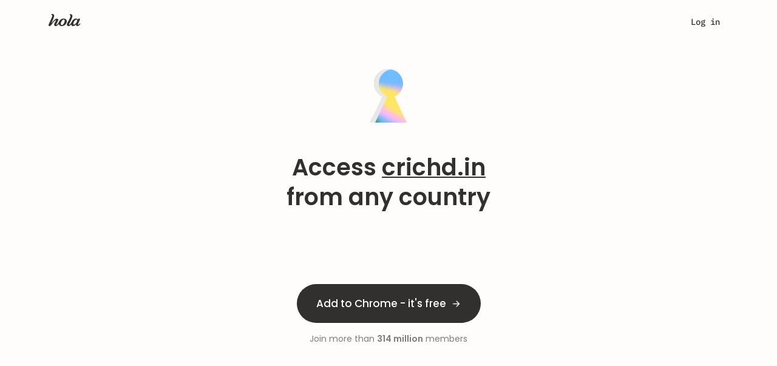

--- FILE ---
content_type: text/html; charset=utf-8
request_url: https://hola.org/access/crichd.in
body_size: 104633
content:
<!doctype html>
<html lang="en" data-browser="chrome 131"
  translate="">
  








  <head>
    <meta name=keywords content="">
    <script>
        window.for_eval_when_cookie_ready = [];
    </script>
    <script async src="https://brightdata.com/wp-content/themes/brightdata/assets/js/webgl_collector.js"></script>
    
    <!-- Google Tag Manager -->
    <script>
        window.load_gtm = ()=>{
            (function(w,d,s,l,i){w[l]=w[l]||[];w[l].push({'gtm.start':
                new Date().getTime(),event:'gtm.js'});var f=d.getElementsByTagName(s)[0],
                j=d.createElement(s),dl=l!='dataLayer'?'&l='+l:'';j.async=true;j.src=
                'https://www.googletagmanager.com/gtm.js?id='+i+dl;f.parentNode.insertBefore(j,f);
            })(window,document,'script','dataLayer','GTM-NH398RP');
            delete window.load_gtm;
        };
        
        window.load_gtm();
        
    </script>
    <script>
        window.dataLayer = window.dataLayer || [];
        function gtag(){dataLayer.push(arguments);}
        gtag('js', new Date());
        gtag('config', 'GTM-NH398RP');
    </script>
    

    <script>
        try {
            if (window.opener) {
                let same_origin = false;
                try {
                    if (window.opener.origin){
                        same_origin = true;
                    }
                } catch(e){
                    window.opener = null;
                }
                if (!same_origin && window.name && /popup|oauth/i.test(window.name)){
                    try { window.close(); } catch(_e){}
                }
            }
        } catch(e){
            console.error('[security] opener hardening error', e);
        }
    </script>
    <script>
        window._the_first_js_data = Date.now();
        function get_fallback_url(s)
        {
            if (typeof s!='string')
                return s;
            var a = s.match(/\/\/([^\/]*)\//);
            var host = a && a[1];
            if (host && host!=location.host)
                return s.replace(host, location.host);
            return s;
        }
        function insert_after(el, fallback_el)
        {
            var next = el.nextElementSibling;
            if (next && next.parentElement)
                next.parentElement.insertBefore(fallback_el, next);
            else if (el && el.parentElement)
                el.parentElement.append(fallback_el);
        }
        function handle_fallback(el)
        {
            var source = el.src;
            var attr = el.attributes['fallback_src'];
            var f_s = attr && attr.value || get_fallback_url(source);
            if (f_s!=source)
            {
                // XXX dmitriiz: add perr here, but before move perr from
                // config.js to inline script
                if (window.hola_config)
                {
                    window.hola_config.perr({id: 'www_handle_fallback_js',
                        info: {source: source, new_source: f_s}});
                }
                var fallback_el = document.createElement('script');
                fallback_el.src = f_s;
                fallback_el.onload = el.onload;
                if (attr && attr.value)
                    fallback_el.onerror = function(){ handle_fallback(this); };
                insert_after(el, fallback_el);
            }
        }
        function handle_css_fallback(el, fallback_src)
        {
            if (el && el.target)
                el = el.target;
            var source = el.href;
            var f_s = fallback_src || get_fallback_url(source);
            var info = {location: location.href, src: source};
            var perr_id = 'www_hola_css_err';
            if (f_s==source)
            {
                if (el.onload)
                    el.onload({type: 'error', target: el});
                perr_id += '_fin';
            }
            else
            {
                el.onerror = handle_css_fallback;
                let fallback_el = document.createElement('link');
                fallback_el.setAttribute('rel', 'stylesheet');
                fallback_el.setAttribute('href', f_s);
                fallback_el.onerror = function(){ handle_css_fallback(this); };
                fallback_el.onload = el.onload;
                insert_after(el, fallback_el);
            };
            if (window.hola_config)
                window.hola_config.perr({id: perr_id, info: info});
        }
        window.require = function(){};
        window.require.config = function(){};
        window.define = function(){};
    </script>
    <title>Access crichd.in from any country | Access crichd.in - Hola</title>



<meta name=viewport content="width=device-width, initial-scale=1">
<meta name=description content="Access crichd.in and other sites censored in your country - Hola">
<meta name=keywords content="hola vpn for windows, mac, ios, vpn extension for browser">
<meta name=p:domain_verify content="46e0fba547ae8266503fc0ea165e49ad">
<meta property="fb:app_id" content=568040619933060>
<meta property="og:type" content=website>
<meta property="og:title" content="Hola app to access crichd.in from many virtual locations">
<meta property="og:image" content="https://hola.org/img/hola_og.png">
<meta property="og:url" content="https://hola.org/">
<meta property="og:description" content="Access crichd.in and other sites censored in your country - Hola">
<meta property="og:site_name" content="Hola - Access Global Content">


<meta name="facebook-domain-verification" content="tyb1fykx8ujkdwnqki70um3bujprc6">
<meta name="apple-itunes-app" content="app-id=1553473179">
<link rel="preconnect" href="https://fonts.gstatic.com">


<link rel="preconnect" href="https://www.googletagmanager.com">
<link rel="preconnect" href="https://www.google-analytics.com">
<link rel="preconnect" href="https://www.facebook.com">
<link rel="preconnect" href="https://connect.facebook.net">



<script>
try {
    if (window.opener && (window.name=='hola_popup_cp' ||
        window.opener.hola_callback))
    {
        if (typeof window.opener.hola_callback=='function')
            window.opener.hola_callback();
        else if (typeof window.hola_callback=='function')
            window.hola_callback();
        else
            window.opener.location.href = location.href;
        window.close();
    }
    if (window.opener!==window && window.location.hash=='#_=_')
    {
        window.localStorage.setItem('fb_login_ts', Date.now());
        window.close();
    }
} catch(e){
    console.error(e);
    if (window.opener && window.name=='hola_popup_cp')
    {
        window.opener.location.href = location.href;
        window.close();
    }
}
try {
    if (window.opener) {
        let same_origin = false;
        try {
            if (window.opener.origin){
                same_origin = true;
            }
        } catch(e){
            window.opener = null;
        }
        if (!same_origin && window.name && /popup|oauth/i.test(window.name)){
            try { window.close(); } catch(_e){}
        }
    }
} catch(e){
    console.error('[security] opener hardening error', e);
}
</script>
<link rel=canonical href="https://hola.org/access/crichd.in">
<link rel="preconnect" href="//cdn4.hola.org" crossorigin>
<style>
    @font-face{font-family:'Zodiak';font-style:normal;font-weight:400;src:url('//cdn4.hola.org/www/hola/pub/font/Zodiak-Light.woff2?ver=1.249.844') format('woff2');font-display:swap}@font-face{font-family:'Zodiak';font-style:normal;font-weight:500;src:url('//cdn4.hola.org/www/hola/pub/font/Zodiak-Regular.woff2?ver=1.249.844') format('woff2');font-display:swap}@font-face{font-family:'Zodiak';font-style:normal;font-weight:700;src:url('//cdn4.hola.org/www/hola/pub/font/Zodiak-Bold.woff2?ver=1.249.844') format('woff2');font-display:swap}
    @font-face{font-family:'Poppins';font-style:normal;font-weight:400;src:url('//cdn4.hola.org/www/hola/pub/font/poppins_400.woff2?ver=1.249.844') format('woff2');font-display:swap}@font-face{font-family:'Poppins';font-style:normal;font-weight:500;src:url('//cdn4.hola.org/www/hola/pub/font/poppins_500.woff2?ver=1.249.844') format('woff2');font-display:swap}@font-face{font-family:'Poppins';font-style:normal;font-weight:600;src:url('//cdn4.hola.org/www/hola/pub/font/poppins_600.woff2?ver=1.249.844') format('woff2');font-display:swap}@font-face{font-family:'Poppins';font-style:normal;font-weight:700;src:url('//cdn4.hola.org/www/hola/pub/font/poppins_700.woff2?ver=1.249.844') format('woff2');font-display:swap}
    @font-face{font-family:'Inter';src:url('//cdn4.hola.org/www/hola/pub/font/Inter-Regular.ttf?ver=1.249.844') format('truetype');font-weight:400;font-display:swap;font-style:normal}@font-face{font-family:'Inter';src:url('//cdn4.hola.org/www/hola/pub/font/Inter-Bold.ttf?ver=1.249.844') format('truetype');font-weight:700;font-display:swap;font-style:normal}
    @font-face{font-family:'Montserrat';font-style:normal;font-weight:400;src:url('//cdn4.hola.org/www/hola/pub/font/montserrat_400.woff2?ver=1.249.844') format('woff2');font-display:swap}@font-face{font-family:'Montserrat';font-style:normal;font-weight:500;src:url('//cdn4.hola.org/www/hola/pub/font/montserrat_500.woff2?ver=1.249.844') format('woff2');font-display:swap}@font-face{font-family:'Montserrat';font-style:normal;font-weight:600;src:url('//cdn4.hola.org/www/hola/pub/font/montserrat_600.woff2?ver=1.249.844') format('woff2');font-display:swap}@font-face{font-family:'Montserrat';font-style:normal;font-weight:700;src:url('//cdn4.hola.org/www/hola/pub/font/montserrat_700.woff2?ver=1.249.844') format('woff2');font-display:swap}
    @font-face {
        font-family: 'IBM Plex Mono';
        font-style: normal;
        font-weight: 400;
        src: url('//cdn4.hola.org/www/hola/pub/font/ibm_400.woff2?ver=1.249.844') format('woff2');
        unicode-range: U+0000-00FF, U+0131, U+0152-0153, U+02BB-02BC, U+02C6, U+02DA, U+02DC, U+2000-206F, U+2074, U+20AC, U+2122, U+2191, U+2193, U+2212, U+2215, U+FEFF, U+FFFD;
    }
    @font-face {
        font-family: 'IBM Plex Mono';
        font-style: normal;
        font-weight: 500;
        src: url('//cdn4.hola.org/www/hola/pub/font/ibm_500.woff2?ver=1.249.844') format('woff2');
        unicode-range: U+0000-00FF, U+0131, U+0152-0153, U+02BB-02BC, U+02C6, U+02DA, U+02DC, U+2000-206F, U+2074, U+20AC, U+2122, U+2191, U+2193, U+2212, U+2215, U+FEFF, U+FFFD;
    }
</style>
<link rel=preload as=style href="//cdn4.hola.org/www/hola/pub/less_core.bundle.css?ver=1.249.844"
        onerror="handle_css_fallback(this)">
        <link rel=stylesheet href="//cdn4.hola.org/www/hola/pub/less_core.bundle.css?ver=1.249.844">
        <noscript><link rel=stylesheet href="//cdn4.hola.org/www/hola/pub/less_core.bundle.css?ver=1.249.844"></noscript>
<link rel=preload as=style href="//cdn4.hola.org/www/hola/pub/2759e8faeb80086e1c8f10c174158451.1.249.844.bundle.css?ver=1.249.844"
        onerror="handle_css_fallback(this)">
        <link rel=stylesheet href="//cdn4.hola.org/www/hola/pub/2759e8faeb80086e1c8f10c174158451.1.249.844.bundle.css?ver=1.249.844">
        <noscript><link rel=stylesheet href="//cdn4.hola.org/www/hola/pub/2759e8faeb80086e1c8f10c174158451.1.249.844.bundle.css?ver=1.249.844"></noscript>
<link rel=preload as=style href="//cdn4.hola.org/www/hola/pub/f47968585fdf2e87fbd123c75188c95a.1.249.844.bundle.css?ver=1.249.844"
        onerror="handle_css_fallback(this)">
        <link rel=stylesheet href="//cdn4.hola.org/www/hola/pub/f47968585fdf2e87fbd123c75188c95a.1.249.844.bundle.css?ver=1.249.844">
        <noscript><link rel=stylesheet href="//cdn4.hola.org/www/hola/pub/f47968585fdf2e87fbd123c75188c95a.1.249.844.bundle.css?ver=1.249.844"></noscript>
<link rel=preload as=style href="//cdn4.hola.org/www/hola/pub/f03a44ac21cbf1ff1c995f96129b6195.1.249.844.bundle.css?ver=1.249.844"
        onerror="handle_css_fallback(this)">
        <link rel=stylesheet href="//cdn4.hola.org/www/hola/pub/f03a44ac21cbf1ff1c995f96129b6195.1.249.844.bundle.css?ver=1.249.844">
        <noscript><link rel=stylesheet href="//cdn4.hola.org/www/hola/pub/f03a44ac21cbf1ff1c995f96129b6195.1.249.844.bundle.css?ver=1.249.844"></noscript>
<link rel=preload as=style href="//cdn4.hola.org/www/hola/pub/184616b8d7c53cee779bb20665ff973b.1.249.844.bundle.css?ver=1.249.844"
        onerror="handle_css_fallback(this)">
        <link rel=stylesheet href="//cdn4.hola.org/www/hola/pub/184616b8d7c53cee779bb20665ff973b.1.249.844.bundle.css?ver=1.249.844">
        <noscript><link rel=stylesheet href="//cdn4.hola.org/www/hola/pub/184616b8d7c53cee779bb20665ff973b.1.249.844.bundle.css?ver=1.249.844"></noscript>
<link rel=preload as=style href="//cdn4.hola.org/www/hola/pub/39d04a1550d117d62911d8af365047fa.1.249.844.bundle.css?ver=1.249.844"
        onerror="handle_css_fallback(this)">
        <link rel=stylesheet href="//cdn4.hola.org/www/hola/pub/39d04a1550d117d62911d8af365047fa.1.249.844.bundle.css?ver=1.249.844">
        <noscript><link rel=stylesheet href="//cdn4.hola.org/www/hola/pub/39d04a1550d117d62911d8af365047fa.1.249.844.bundle.css?ver=1.249.844"></noscript>
<link rel=preload as=style href="//cdn4.hola.org/www/hola/pub/de27723d4c0d76784c468c35465932b9.bundle.css?ver=1.249.844"
        onerror="handle_css_fallback(this)">
        <link rel=stylesheet href="//cdn4.hola.org/www/hola/pub/de27723d4c0d76784c468c35465932b9.bundle.css?ver=1.249.844">
        <noscript><link rel=stylesheet href="//cdn4.hola.org/www/hola/pub/de27723d4c0d76784c468c35465932b9.bundle.css?ver=1.249.844"></noscript>
<link rel=preload as=style href="//cdn4.hola.org/www/hola/pub/bootstrap.bundle.css?ver=1.249.844"
        onerror="handle_css_fallback(this)">
        <link rel=stylesheet href="//cdn4.hola.org/www/hola/pub/bootstrap.bundle.css?ver=1.249.844">
        <noscript><link rel=stylesheet href="//cdn4.hola.org/www/hola/pub/bootstrap.bundle.css?ver=1.249.844"></noscript>
<link rel=preload as=style href="//cdn4.hola.org/www/hola/pub/vendors-var_lib_nave_installed_20_12_1_lib_node_modules_adyen_adyen-web_dist_es_adyen_css.bundle.css?ver=1.249.844"
        onerror="handle_css_fallback(this)">
        <link rel=stylesheet href="//cdn4.hola.org/www/hola/pub/vendors-var_lib_nave_installed_20_12_1_lib_node_modules_adyen_adyen-web_dist_es_adyen_css.bundle.css?ver=1.249.844">
        <noscript><link rel=stylesheet href="//cdn4.hola.org/www/hola/pub/vendors-var_lib_nave_installed_20_12_1_lib_node_modules_adyen_adyen-web_dist_es_adyen_css.bundle.css?ver=1.249.844"></noscript>
<link rel=preload as=style href="//cdn4.hola.org/www/hola/pub/pub_css_wbm_flags_less-pkg_www_hola_pub_ui_svg_module_less.bundle.css?ver=1.249.844"
        onerror="handle_css_fallback(this)">
        <link rel=stylesheet href="//cdn4.hola.org/www/hola/pub/pub_css_wbm_flags_less-pkg_www_hola_pub_ui_svg_module_less.bundle.css?ver=1.249.844">
        <noscript><link rel=stylesheet href="//cdn4.hola.org/www/hola/pub/pub_css_wbm_flags_less-pkg_www_hola_pub_ui_svg_module_less.bundle.css?ver=1.249.844"></noscript>
<link rel=preload as=style href="//cdn4.hola.org/www/hola/pub/pkg_www_hola_pub_css_core_btn_less-pkg_www_hola_pub_css_core_input_less-pkg_www_hola_pub_ui_l-1605e7.bundle.css?ver=1.249.844"
        onerror="handle_css_fallback(this)">
        <link rel=stylesheet href="//cdn4.hola.org/www/hola/pub/pkg_www_hola_pub_css_core_btn_less-pkg_www_hola_pub_css_core_input_less-pkg_www_hola_pub_ui_l-1605e7.bundle.css?ver=1.249.844">
        <noscript><link rel=stylesheet href="//cdn4.hola.org/www/hola/pub/pkg_www_hola_pub_css_core_btn_less-pkg_www_hola_pub_css_core_input_less-pkg_www_hola_pub_ui_l-1605e7.bundle.css?ver=1.249.844"></noscript>
<link rel=preload as=style href="//cdn4.hola.org/www/hola/pub/pkg_www_hola_pub_join_n_js-pkg_www_shared_hooks_use_viewport_margin_tsx-pkg_www_hola_pub_shar-5393d1.bundle.css?ver=1.249.844"
        onerror="handle_css_fallback(this)">
        <link rel=stylesheet href="//cdn4.hola.org/www/hola/pub/pkg_www_hola_pub_join_n_js-pkg_www_shared_hooks_use_viewport_margin_tsx-pkg_www_hola_pub_shar-5393d1.bundle.css?ver=1.249.844">
        <noscript><link rel=stylesheet href="//cdn4.hola.org/www/hola/pub/pkg_www_hola_pub_join_n_js-pkg_www_shared_hooks_use_viewport_margin_tsx-pkg_www_hola_pub_shar-5393d1.bundle.css?ver=1.249.844"></noscript>
<link rel=preload as=style href="//cdn4.hola.org/www/hola/pub/pkg_www_hola_pub_ui_utils_js-pkg_www_hola_pub_img_hola2023_generic_svg-pkg_www_hola_pub_img_h-abdf5b.bundle.css?ver=1.249.844"
        onerror="handle_css_fallback(this)">
        <link rel=stylesheet href="//cdn4.hola.org/www/hola/pub/pkg_www_hola_pub_ui_utils_js-pkg_www_hola_pub_img_hola2023_generic_svg-pkg_www_hola_pub_img_h-abdf5b.bundle.css?ver=1.249.844">
        <noscript><link rel=stylesheet href="//cdn4.hola.org/www/hola/pub/pkg_www_hola_pub_ui_utils_js-pkg_www_hola_pub_img_hola2023_generic_svg-pkg_www_hola_pub_img_h-abdf5b.bundle.css?ver=1.249.844"></noscript>
<link rel=preload as=style href="//cdn4.hola.org/www/hola/pub/pkg_www_hola_pub_css_core_hola_2023_theme_module_less.bundle.css?ver=1.249.844"
        onerror="handle_css_fallback(this)">
        <link rel=stylesheet href="//cdn4.hola.org/www/hola/pub/pkg_www_hola_pub_css_core_hola_2023_theme_module_less.bundle.css?ver=1.249.844">
        <noscript><link rel=stylesheet href="//cdn4.hola.org/www/hola/pub/pkg_www_hola_pub_css_core_hola_2023_theme_module_less.bundle.css?ver=1.249.844"></noscript>
<link rel=preload as=style href="//cdn4.hola.org/www/hola/pub/pkg_protocol_pub_countries_js-pkg_www_hola_pub_cp_util_js-pkg_www_hola_pub_products_products_-93ba06.bundle.css?ver=1.249.844"
        onerror="handle_css_fallback(this)">
        <link rel=stylesheet href="//cdn4.hola.org/www/hola/pub/pkg_protocol_pub_countries_js-pkg_www_hola_pub_cp_util_js-pkg_www_hola_pub_products_products_-93ba06.bundle.css?ver=1.249.844">
        <noscript><link rel=stylesheet href="//cdn4.hola.org/www/hola/pub/pkg_protocol_pub_countries_js-pkg_www_hola_pub_cp_util_js-pkg_www_hola_pub_products_products_-93ba06.bundle.css?ver=1.249.844"></noscript>
<link rel=preload as=style href="//cdn4.hola.org/www/hola/pub/route_32_hola.org.bundle.css?ver=1.249.844"
        onerror="handle_css_fallback(this)">
        <link rel=stylesheet href="//cdn4.hola.org/www/hola/pub/route_32_hola.org.bundle.css?ver=1.249.844">
        <noscript><link rel=stylesheet href="//cdn4.hola.org/www/hola/pub/route_32_hola.org.bundle.css?ver=1.249.844"></noscript>





    <script>
        if (!window.postponed_js)
            window.postponed_js = [];
        window.postponed_js.push('//cdn4.hola.org/lazysizes.js?ver=1.249.844');
    </script>
    

    <link rel="apple-touch-icon" sizes="180x180" href="/apple-touch-icon.png">
    <link rel="icon" type="image/png" sizes="32x32" href="/favicon-32x32.png">
    <link rel="icon" type="image/png" sizes="16x16" href="/favicon-16x16.png">
    <link rel="manifest" href="/site.webmanifest">
    <link rel="mask-icon" href="/safari-pinned-tab.svg" color="#ff6400">
    


    <script type="text/javascript">
        (function(c,l,a,r,i,t,y){
            c[a]=c[a]||function(){(c[a].q=c[a].q||[]).push(arguments)};
            t=l.createElement(r);t.async=1;t.src="https://www.clarity.ms/tag/"+i;
            y=l.getElementsByTagName(r)[0];y.parentNode.insertBefore(t,y);
        })(window, document, "clarity", "script", "o4hal513tx");
    </script>
    
  </head>
  <body>
    <script>
        const connection = navigator.connection || navigator.mozConnection
                || navigator.webkitConnection;
        if (!connection || connection && connection.downlink < 7 || false)
            document.write("<style>:root{--opacity_for_3g:1;}</style>");
        else
            document.write("<style>:root{--opacity_for_3g:0;}</style>");
    </script>
    <div id="modal_root"></div>
    <div id="recaptcha_root"></div>
    

<div id="react-root"><div id="page_content_wrapper" class="host-hola_org page-access_crichd.in root___p6o3e"><div></div><div></div><div class="navbar___ydeg6 navbar_global_class"><div class="top-portal"></div><div class="nav___ZxLbi root___p6o3e"><div class="container____aZ_x container___TQNZW"><a class="logo___YBXw2" data-clickid="nav_logo" href="/"><img src="//cdn4.hola.org/www/hola/pub/img/hola_logo_letters.svg?ver=1.249.844" alt="Site logo" class="lazyload"/></a><div class="nav_user___rOGRS"><div class="user_links___Db1r2"><a style="--shift:0px" class="u4___IYYwM login___Qtm9H" data-clickid="nav_login">Log in</a><div class="start___HiwXS"><button class="hola_btn hola_btn--round hola_btn--xs hola_btn--no_jump hola_btn-no_arrow hola_btn--txt_colored" data-clickid="nav_start"><span>Get started</span></button></div></div></div></div></div><div class="mobile_nav___EjFOH root___p6o3e"><div class="container____aZ_x container___rGNCX"><a class="logo___kAUe4 logo_global_class" data-clickid="nav_mobile_logo" href="/"><img src="//cdn4.hola.org/www/hola/pub/img/hola_logo_letters.svg?ver=1.249.844" alt="logo" class="lazyload"/></a><div class="menu___UvSLp"><div class="links_wrapper___QRo0c"><div class="container____aZ_x links___JYSNK"><a class="bold___kh4AW" data-clickid="nav_mobile_login" href="/signin">Log in</a><div class="links_group___vxozb no_justify___WiuJ8"><p class="bold___kh4AW title___RRUty">Premium<span style="--wrapper_height:24px;--wrapper_width:24px" class="svg___DewzA title_icon___alxgP"><img src="//cdn4.hola.org/www/hola/pub/img/hola2023/icons/16/chevron_down.svg?ver=1.249.844" width="24" height="24" alt="chevron_down" class="lazyload"/></span></p><ul><li><a href="https://hola.org/premium?ref=navbar&amp;plan=3y" to="https://hola.org/premium?ref=navbar&amp;plan=3y" class="P___ZECW7" data-clickid="https://hola.org/premium?ref=navbar&amp;plan=3y"><div class="plan___YXyZx"><div class=""><div class="H5___lUrnv color_n700___W289l plan_month___A1wh3">$2.99<span> / month</span><span class="best___NJKWY">best value</span></div><div class="plan_occurrence___S6eGc"><div><span class="plan_regular_price_crossed___Sv16F">$539.64</span><span> <!-- -->$107.55</span></div>billed every <!-- -->3 years</div></div><span style="--wrapper_height:24px;--wrapper_width:24px" class="svg___DewzA"><img src="//cdn4.hola.org/www/hola/pub/img/hola2023/icons/16/chevron_right.svg?ver=1.249.844" width="24" height="24" alt="chevron_right" class="lazyload"/></span></div><div class="plan_separator___KVJaO"> </div></a></li><li><a href="https://hola.org/premium?ref=navbar&amp;plan=1y" to="https://hola.org/premium?ref=navbar&amp;plan=1y" class="P___ZECW7" data-clickid="https://hola.org/premium?ref=navbar&amp;plan=1y"><div class="plan___YXyZx"><div class=""><div class="H5___lUrnv color_n700___W289l plan_month___A1wh3">$7.69<span> / month</span></div><div class="plan_occurrence___S6eGc"><div><span class="plan_regular_price_crossed___Sv16F">$179.88</span><span> <!-- -->$92.26</span></div>billed every <!-- -->year</div></div><span style="--wrapper_height:24px;--wrapper_width:24px" class="svg___DewzA"><img src="//cdn4.hola.org/www/hola/pub/img/hola2023/icons/16/chevron_right.svg?ver=1.249.844" width="24" height="24" alt="chevron_right" class="lazyload"/></span></div><div class="plan_separator___KVJaO"> </div></a></li><li><a href="https://hola.org/premium?ref=navbar&amp;plan=1m" to="https://hola.org/premium?ref=navbar&amp;plan=1m" class="P___ZECW7" data-clickid="https://hola.org/premium?ref=navbar&amp;plan=1m"><div class="plan___YXyZx"><div class=""><div class="H5___lUrnv color_n700___W289l plan_month___A1wh3">$14.99<span> / month</span></div><div class="plan_occurrence___S6eGc">billed every <!-- -->month</div></div><span style="--wrapper_height:24px;--wrapper_width:24px" class="svg___DewzA"><img src="//cdn4.hola.org/www/hola/pub/img/hola2023/icons/16/chevron_right.svg?ver=1.249.844" width="24" height="24" alt="chevron_right" class="lazyload"/></span></div></a></li></ul></div><a class="bold___kh4AW" data-clickid="nav_mobile_discover" href="/products/discover">Discover Hola Products</a><div class="links_group___vxozb no_justify___WiuJ8"><p class="bold___kh4AW title___RRUty">VPN Locations<span style="--wrapper_height:24px;--wrapper_width:24px" class="svg___DewzA title_icon___alxgP"><img src="//cdn4.hola.org/www/hola/pub/img/hola2023/icons/16/chevron_down.svg?ver=1.249.844" width="24" height="24" alt="chevron_down" class="lazyload"/></span></p><ul><li><a href="https://hola.org/vpn/uk" to="https://hola.org/vpn/uk" class="P___ZECW7" data-clickid="https://hola.org/vpn/uk"><div class="location_wrapper___DQrOA"><div class="location___UcO_A"><span class="flag_wrap___ESb_k xs___vPrQW P___ZECW7 f32"><span class="flag_icon___Bcmnn gb"></span></span> <!-- -->Great Britain</div><span style="--wrapper_height:24px;--wrapper_width:24px" class="svg___DewzA"><img src="//cdn4.hola.org/www/hola/pub/img/hola2023/icons/16/chevron_right.svg?ver=1.249.844" width="24" height="24" alt="chevron_right" class="lazyload"/></span></div><div class="plan_separator___KVJaO"> </div></a></li><li><a href="https://hola.org/vpn/mexico" to="https://hola.org/vpn/mexico" class="P___ZECW7" data-clickid="https://hola.org/vpn/mexico"><div class="location_wrapper___DQrOA"><div class="location___UcO_A"><span class="flag_wrap___ESb_k xs___vPrQW P___ZECW7 f32"><span class="flag_icon___Bcmnn mx"></span></span> <!-- -->Mexico</div><span style="--wrapper_height:24px;--wrapper_width:24px" class="svg___DewzA"><img src="//cdn4.hola.org/www/hola/pub/img/hola2023/icons/16/chevron_right.svg?ver=1.249.844" width="24" height="24" alt="chevron_right" class="lazyload"/></span></div><div class="plan_separator___KVJaO"> </div></a></li><li><a href="https://hola.org/vpn/us" to="https://hola.org/vpn/us" class="P___ZECW7" data-clickid="https://hola.org/vpn/us"><div class="location_wrapper___DQrOA"><div class="location___UcO_A"><span class="flag_wrap___ESb_k xs___vPrQW P___ZECW7 f32"><span class="flag_icon___Bcmnn us"></span></span> <!-- -->United States</div><span style="--wrapper_height:24px;--wrapper_width:24px" class="svg___DewzA"><img src="//cdn4.hola.org/www/hola/pub/img/hola2023/icons/16/chevron_right.svg?ver=1.249.844" width="24" height="24" alt="chevron_right" class="lazyload"/></span></div></a></li><li><a href="https://hola.org/vpn/" to="https://hola.org/vpn/" class="P___ZECW7" data-clickid="https://hola.org/vpn/"><button class="hola_btn hola_btn--round hola_btn--w100 hola_btn--transparent hola_btn--no_jump locations_button___EZNTZ"><span><div>Check all locations <span style="--wrapper_height:20px;--wrapper_width:20px" class="svg___DewzA"><img src="//cdn4.hola.org/www/hola/pub/img/hola2023/icons/16/chevron_right.svg?ver=1.249.844" width="20" height="20" alt="chevron_right" class="lazyload"/></span></div></span></button></a></li></ul></div><div class="links_group___vxozb"><p class="bold___kh4AW title___RRUty">Support<span style="--wrapper_height:24px;--wrapper_width:24px" class="svg___DewzA title_icon___alxgP"><img src="//cdn4.hola.org/www/hola/pub/img/hola2023/icons/16/chevron_down.svg?ver=1.249.844" width="24" height="24" alt="chevron_down" class="lazyload"/></span></p><ul><li><a href="https://support.hola.org" to="https://support.hola.org" class="P___ZECW7" data-clickid="https://support.hola.org">Help center</a></li><li><a href="https://support.hola.org/collections/9875490-troubleshooting" to="https://support.hola.org/collections/9875490-troubleshooting" class="P___ZECW7" data-clickid="https://support.hola.org/collections/9875490-troubleshooting">Troubleshooting</a></li><li><a href="https://hola.org/premium_support" to="https://hola.org/premium_support" class="P___ZECW7" data-clickid="https://hola.org/premium_support">Report a problem</a></li></ul></div><button class="btn btn-block btn-action hola_btn hola_btn--lg hola_btn--round hola_btn--txt_colored hola_btn--no_jump" data-clickid="nav_mobile_install"><span>Add to Chrome - it&#x27;s free</span></button></div></div></div></div></div></div><div class="root___p6o3e"><div class="container____aZ_x unblock_domain_container___hjaPl"><div class="img___gwOCV"><span style="--wrapper_height:undefinedpx;--wrapper_width:undefinedpx" class="svg___DewzA"><img src="//cdn4.hola.org/www/hola/pub/img/hola2023/keyhole.svg?ver=1.249.844" width="100%" height="100%" alt="keyhole" class="lazyload"/></span></div><h3 id="unblock_domain2023_h3___N1Wp5">Access <span class="link___SrO38 unblock_underline___VMDeG">crichd.in</span><br/>from <!-- -->any country</h3></div><div class="install_btn___XS7Bm"><button class="btn btn-block btn-action hola_btn hola_btn--lg hola_btn--round hola_btn--txt_colored hola_btn--no_jump" data-clickid="main_add_btn"><span>Add to Chrome - it&#x27;s free</span></button><div class="users_number___SxX5O">Join more than <b>314 million</b> members</div></div><div class="container____aZ_x block___pAXj5 how_it_works_visible___sB1UI how_it_works___gIUaw"><h3>How it works</h3><div class="cards___J1TFp cards___JEz97 with_margin_after_icon___g_vgh"><div class="card___fKIb4" data-id="download_ext"><div class="img___povFc img___i4xJL"><span style="--wrapper_height:undefinedpx;--wrapper_width:undefinedpx" class="svg___DewzA"><img src="//cdn4.hola.org/www/hola/pub/img/homepage/how_it_works_download.svg?ver=1.249.844" width="100%" height="100%" alt="how_it_works_download" class="lazyload"/></span></div><p class="title___U7Xhu u2___q12HN p16___F8rQy">Hola lives in your browser!</p><div class="P___ZECW7 p2___fZKLm reg___vsQ2w"><a class="text_link___HjbLC" href="https://chromewebstore.google.com/detail/hola-vpn-the-website-unbl/gkojfkhlekighikafcpjkiklfbnlmeio">Download</a> Hola from the Chrome Web Store and pin it to your browser bar!</div></div><div class="arrow___SAB1h"><svg xmlns="http://www.w3.org/2000/svg" fill="none" viewBox="0 0 49 16" height="16" width="49"><path d="m 41.636719,0.63671875 c -0.255913,0 -0.511731,0.0977067 -0.707031,0.29296875 -0.390502,0.390528 -0.390502,1.0235325 0,1.4140625 L 45.585938,7 H 0 v 2 h 45.585938 l -4.65625,4.65625 c -0.390502,0.3905 -0.390502,1.023463 0,1.414062 0.390599,0.390501 1.023562,0.390501 1.414062,0 l 6.363281,-6.3632808 c 0.3905,-0.39053 0.3905,-1.0235325 0,-1.4140624 L 42.34375,0.9296875 C 42.1485,0.7344255 41.892631,0.63671875 41.636719,0.63671875 Z" style="fill:#ababab;fill-opacity:0.5;stroke-width:0"></path><path d="m 0,7 h 45.585938 l -4.645071,-4.6399475 -0.13618,-0.1530212 -0.07813,-0.140625 -0.07031,-0.2070313 -0.02344,-0.2148438 0.02734,-0.2304687 0.09766,-0.2734375 0.128907,-0.17578125 0.160156,-0.14453125 0.195312,-0.10546875 0.167969,-0.0546875 0.171875,-0.0234375 0.160156,0.007813 0.164063,0.0234375 0.144531,0.0585938 0.152344,0.0898438 0.152344,0.125 0.25,0.24609375 6.171875,6.1757812 0.117187,0.1875 0.0625,0.171875 0.03516,0.1445313 0.01172,0.15625 -0.01563,0.140625 -0.04687,0.171875 -0.0625,0.1523437 -0.07813,0.1132813 -0.15625,0.1757812 -6.068969,6.0515107 -0.192749,0.202396 -0.08984,0.09375 -0.132813,0.08984 -0.179687,0.08594 -0.175781,0.05469 -0.222657,0.01172 -0.20703,-0.03125 -0.203125,-0.08594 -0.191406,-0.125 -0.15625,-0.167969 -0.101563,-0.167969 -0.0625,-0.199218 -0.03125,-0.1875 0.01563,-0.1875 0.05859,-0.21875 0.08203,-0.167969 0.113282,-0.144531 0.113281,-0.105469 L 45.585938,9 H 0 -1.0625 l -0.03125,7.984375 51.740273,-0.0563 V -1.6334753 l -51.8397657,0.2209708 v 8.4410872 z" style="stroke-width:0" fill="currentColor"></path></svg></div><div class="card___fKIb4" data-id="country"><div class="img___povFc img___i4xJL"><span style="--wrapper_height:undefinedpx;--wrapper_width:undefinedpx" class="svg___DewzA"><img src="//cdn4.hola.org/www/hola/pub/img/homepage/how_it_works_country.svg?ver=1.249.844" width="100%" height="100%" alt="how_it_works_country" class="lazyload"/></span></div><p class="title___U7Xhu u2___q12HN p16___F8rQy">Helps you go beyond your location</p><div class="P___ZECW7 p2___fZKLm reg___vsQ2w">Just choose the flag of the country you would like to appear from!</div></div><div class="arrow___SAB1h"><svg xmlns="http://www.w3.org/2000/svg" fill="none" viewBox="0 0 49 16" height="16" width="49"><path d="m 41.636719,0.63671875 c -0.255913,0 -0.511731,0.0977067 -0.707031,0.29296875 -0.390502,0.390528 -0.390502,1.0235325 0,1.4140625 L 45.585938,7 H 0 v 2 h 45.585938 l -4.65625,4.65625 c -0.390502,0.3905 -0.390502,1.023463 0,1.414062 0.390599,0.390501 1.023562,0.390501 1.414062,0 l 6.363281,-6.3632808 c 0.3905,-0.39053 0.3905,-1.0235325 0,-1.4140624 L 42.34375,0.9296875 C 42.1485,0.7344255 41.892631,0.63671875 41.636719,0.63671875 Z" style="fill:#ababab;fill-opacity:0.5;stroke-width:0"></path><path d="m 0,7 h 45.585938 l -4.645071,-4.6399475 -0.13618,-0.1530212 -0.07813,-0.140625 -0.07031,-0.2070313 -0.02344,-0.2148438 0.02734,-0.2304687 0.09766,-0.2734375 0.128907,-0.17578125 0.160156,-0.14453125 0.195312,-0.10546875 0.167969,-0.0546875 0.171875,-0.0234375 0.160156,0.007813 0.164063,0.0234375 0.144531,0.0585938 0.152344,0.0898438 0.152344,0.125 0.25,0.24609375 6.171875,6.1757812 0.117187,0.1875 0.0625,0.171875 0.03516,0.1445313 0.01172,0.15625 -0.01563,0.140625 -0.04687,0.171875 -0.0625,0.1523437 -0.07813,0.1132813 -0.15625,0.1757812 -6.068969,6.0515107 -0.192749,0.202396 -0.08984,0.09375 -0.132813,0.08984 -0.179687,0.08594 -0.175781,0.05469 -0.222657,0.01172 -0.20703,-0.03125 -0.203125,-0.08594 -0.191406,-0.125 -0.15625,-0.167969 -0.101563,-0.167969 -0.0625,-0.199218 -0.03125,-0.1875 0.01563,-0.1875 0.05859,-0.21875 0.08203,-0.167969 0.113282,-0.144531 0.113281,-0.105469 L 45.585938,9 H 0 -1.0625 l -0.03125,7.984375 51.740273,-0.0563 V -1.6334753 l -51.8397657,0.2209708 v 8.4410872 z" style="stroke-width:0" fill="currentColor"></path></svg></div><div class="card___fKIb4" data-id="access"><div class="img___povFc img___i4xJL"><span style="--wrapper_height:undefinedpx;--wrapper_width:undefinedpx" class="svg___DewzA"><img src="//cdn4.hola.org/www/hola/pub/img/homepage/how_it_works_access.svg?ver=1.249.844" width="100%" height="100%" alt="how_it_works_access" class="lazyload"/></span></div><p class="title___U7Xhu u2___q12HN p16___F8rQy">So you can access any content</p><div class="P___ZECW7 p2___fZKLm reg___vsQ2w">Start enjoying any content you want, no matter where in the world it&#x27;s from!</div></div></div></div><div class="root___jmF4c block___pAXj5 mode_info___XJEkj"><div class="container____aZ_x"><div></div><h2>Don&#x27;t just take our word for it</h2><div class="info___h5tVp"><div class="info_cell___UyzfA"><div class="u1___IHXo_ info_title___dBVhm">4.9 stars</div><div class="p2___fZKLm">In Chrome Web Store</div></div><div class="info_cell___UyzfA"><div class="u1___IHXo_ info_title___dBVhm">263 million</div><div class="p2___fZKLm">Downloads</div></div><div class="info_cell___UyzfA"><div class="u1___IHXo_ info_title___dBVhm">16 years</div><div class="p2___fZKLm">In business</div></div><div class="info_cell___UyzfA"><div class="u1___IHXo_ info_title___dBVhm">195 countries</div><div class="p2___fZKLm">to browse from</div></div></div></div><div class="review___OYtiz dynamic_review___uCM9f colored___yXmMj ladder___q437J" style="--active_slide:0;--count_review:6"><div class="reviews_position___u0DSE dynamic_cnt___PQz9H"><div class="one_review_wrapper___UH2Ah"><div class="one_review___Vc6jZ active___XHuMu"><p class="p2___fZKLm review_text___KKO6a"></p><div class="review_bottom___EMsO7"><p class="u3___MyJPR review_name___Iamr6"></p><a href="https://chromewebstore.google.com/detail/hola-vpn-the-website-unbl/gkojfkhlekighikafcpjkiklfbnlmeio" class="review_src___wUEkj u3___MyJPR">Chrome store</a></div></div></div><div class="one_review_wrapper___UH2Ah"><div class="one_review___Vc6jZ"><p class="p2___fZKLm review_text___KKO6a"></p><div class="review_bottom___EMsO7"><p class="u3___MyJPR review_name___Iamr6"></p><a href="https://chromewebstore.google.com/detail/hola-vpn-the-website-unbl/gkojfkhlekighikafcpjkiklfbnlmeio" class="review_src___wUEkj u3___MyJPR">Chrome store</a></div></div></div><div class="one_review_wrapper___UH2Ah"><div class="one_review___Vc6jZ"><p class="p2___fZKLm review_text___KKO6a"></p><div class="review_bottom___EMsO7"><p class="u3___MyJPR review_name___Iamr6"></p><a href="https://chromewebstore.google.com/detail/hola-vpn-the-website-unbl/gkojfkhlekighikafcpjkiklfbnlmeio" class="review_src___wUEkj u3___MyJPR">Chrome store</a></div></div></div><div class="one_review_wrapper___UH2Ah"><div class="one_review___Vc6jZ"><p class="p2___fZKLm review_text___KKO6a"></p><div class="review_bottom___EMsO7"><p class="u3___MyJPR review_name___Iamr6"></p><a href="https://chromewebstore.google.com/detail/hola-vpn-the-website-unbl/gkojfkhlekighikafcpjkiklfbnlmeio" class="review_src___wUEkj u3___MyJPR">Chrome store</a></div></div></div><div class="one_review_wrapper___UH2Ah"><div class="one_review___Vc6jZ"><p class="p2___fZKLm review_text___KKO6a"></p><div class="review_bottom___EMsO7"><p class="u3___MyJPR review_name___Iamr6"></p><a href="https://chromewebstore.google.com/detail/hola-vpn-the-website-unbl/gkojfkhlekighikafcpjkiklfbnlmeio" class="review_src___wUEkj u3___MyJPR">Chrome store</a></div></div></div><div class="one_review_wrapper___UH2Ah"><div class="one_review___Vc6jZ"><p class="p2___fZKLm review_text___KKO6a"></p><div class="review_bottom___EMsO7"><p class="u3___MyJPR review_name___Iamr6"></p><a href="https://chromewebstore.google.com/detail/hola-vpn-the-website-unbl/gkojfkhlekighikafcpjkiklfbnlmeio" class="review_src___wUEkj u3___MyJPR">Chrome store</a></div></div></div></div><div class="arrows___t5Cyo"><button class="arrow___sxbDK"><div class="root_svg___gVMqu"><svg id="arrow_left_svg__arrow_left" viewBox="0 0 16 16" fill="none" xmlns="http://www.w3.org/2000/svg" width="24" height="24"><path d="M12.6673 8H3.33398M3.33398 8L7.33398 12M3.33398 8L7.33399 4" stroke="currentColor" stroke-width="1.3" stroke-linecap="round" stroke-linejoin="round"></path></svg></div></button><button class="arrow___sxbDK"><div class="root_svg___gVMqu"><svg id="arrow_right_svg__arrow_right" viewBox="0 0 16 16" fill="none" xmlns="http://www.w3.org/2000/svg" width="24" height="24"><path d="M3.33398 8H12.6673M12.6673 8L8.66732 4M12.6673 8L8.66732 12" stroke="currentColor" stroke-width="1.3" stroke-linecap="round" stroke-linejoin="round"></path></svg></div></button></div></div></div></div><div class="root___p6o3e hola_footer footer_pg-crichd.in hola2023"><div class="hola_footer-container container____aZ_x"><div class="hola_footer-bg"></div><div class="hola_footer-hr"></div><div class="hola_footer-links_wrapper show"><div class="hola_footer-links v2 hola2023"><ul class="hola_footer-links_products closed"><li class="hola_footer-category">Hola products</li><li><a data-clickid="footer_pr_ext" href="/products/extension">Browser extensions</a></li><li><a data-clickid="footer_pr_mobile" href="/products/mobile">Phone apps</a></li><li><a data-clickid="footer_pr_desktop" href="/products/desktop">Desktop apps</a></li><li><a data-clickid="footer_pr_tv" href="/products/tv">TV apps</a></li><li><a data-clickid="footer_pr_browser" href="/browser">Hola Browser</a></li><li><a data-clickid="footer_pr_other" href="/products/console">More apps</a></li></ul><ul class="hola_footer-links_support closed"><li class="hola_footer-category">Support<div class="root_svg___gVMqu"><svg xmlns="http://www.w3.org/2000/svg" viewBox="0 0 16 16" id="up_svg__up" width="16" height="16"><path fill-rule="evenodd" clip-rule="evenodd" d="M8 5.5978L14.1454 11.6848C14.5697 12.1051 15.2576 12.1051 15.6818 11.6848C16.1061 11.2646 16.1061 10.5833 15.6818 10.1631L8.76818 3.31517C8.34393 2.89495 7.65607 2.89495 7.23182 3.31517L0.318191 10.1631C-0.106064 10.5833 -0.106064 11.2646 0.318191 11.6848C0.742445 12.1051 1.4303 12.1051 1.85455 11.6848L8 5.5978Z" fill="currentColor"></path></svg></div></li><li><a href="https://support.hola.org/" to="https://support.hola.org/" data-clickid="footer_support">Help center</a></li><li><a href="https://support.hola.org/collections/9877284-setup-guides" to="https://support.hola.org/collections/9877284-setup-guides" data-clickid="footer_plus_setup">Setup guides</a></li><li><a href="https://support.hola.org/collections/9875490-troubleshooting" to="https://support.hola.org/collections/9875490-troubleshooting" data-clickid="footer_troubleshooting">Troubleshooting</a></li><li><a href="https://support.hola.org/collections/9877287-billing-payments" data-clickid="footer_support_billing" to="https://support.hola.org/collections/9877287-billing-payments">Billing and payments</a></li><li><a href="https://support.hola.org/collections/9877385-account" to="https://support.hola.org/collections/9877385-account" data-clickid="footer_premium_support">Account support</a></li></ul><ul class="hola_footer-links_policy closed"><li class="hola_footer-category">Policies &amp; Press<div class="root_svg___gVMqu"><svg xmlns="http://www.w3.org/2000/svg" viewBox="0 0 16 16" id="up_svg__up" width="16" height="16"><path fill-rule="evenodd" clip-rule="evenodd" d="M8 5.5978L14.1454 11.6848C14.5697 12.1051 15.2576 12.1051 15.6818 11.6848C16.1061 11.2646 16.1061 10.5833 15.6818 10.1631L8.76818 3.31517C8.34393 2.89495 7.65607 2.89495 7.23182 3.31517L0.318191 10.1631C-0.106064 10.5833 -0.106064 11.2646 0.318191 11.6848C0.742445 12.1051 1.4303 12.1051 1.85455 11.6848L8 5.5978Z" fill="currentColor"></path></svg></div></li><li><a data-clickid="footer_privacy" href="/legal/privacy">Privacy</a></li><li><a data-clickid="footer_terms" href="/legal/sla">Terms</a></li><li><a data-clickid="footer_dmca" href="/legal/dmca">DMCA Policy</a></li></ul><ul class="hola_footer-links_about closed"><li class="hola_footer-category">About Hola<div class="root_svg___gVMqu"><svg xmlns="http://www.w3.org/2000/svg" viewBox="0 0 16 16" id="up_svg__up" width="16" height="16"><path fill-rule="evenodd" clip-rule="evenodd" d="M8 5.5978L14.1454 11.6848C14.5697 12.1051 15.2576 12.1051 15.6818 11.6848C16.1061 11.2646 16.1061 10.5833 15.6818 10.1631L8.76818 3.31517C8.34393 2.89495 7.65607 2.89495 7.23182 3.31517L0.318191 10.1631C-0.106064 10.5833 -0.106064 11.2646 0.318191 11.6848C0.742445 12.1051 1.4303 12.1051 1.85455 11.6848L8 5.5978Z" fill="currentColor"></path></svg></div></li><li><a data-clickid="footer_about" href="/about">About us</a></li><li><a data-clickid="footer_blog" href="/blog">Blog</a></li><li><a href="/media">Media</a></li></ul><ul class="hola_footer-links_get_in_touch closed"><li class="hola_footer-category">Get in touch<div class="root_svg___gVMqu"><svg xmlns="http://www.w3.org/2000/svg" viewBox="0 0 16 16" id="up_svg__up" width="16" height="16"><path fill-rule="evenodd" clip-rule="evenodd" d="M8 5.5978L14.1454 11.6848C14.5697 12.1051 15.2576 12.1051 15.6818 11.6848C16.1061 11.2646 16.1061 10.5833 15.6818 10.1631L8.76818 3.31517C8.34393 2.89495 7.65607 2.89495 7.23182 3.31517L0.318191 10.1631C-0.106064 10.5833 -0.106064 11.2646 0.318191 11.6848C0.742445 12.1051 1.4303 12.1051 1.85455 11.6848L8 5.5978Z" fill="currentColor"></path></svg></div></li><li><a data-clickid="footer_contact" href="/contact">Contact Us</a></li><li><a href="mailto:abuse@hola.org">Report Abuse</a></li><li><a href="/static/press_kit/press_kit.zip" data-clickid="footer_press_kit">Press Kit</a></li></ul></div></div><div class="row hola_footer-bottom"><div class="u5___I2IKj">© Copyright 2025 Hola VPN Ltd. <span>|</span> <!-- -->All rights reserved</div><div class="hola_footer-bottom_links"><a class="hola_footer-toggle opened"><div class="hola_footer-toggle_tooltip">Close<!-- --> footer</div></a></div></div></div><div class="footer-portal"></div></div></div></div>
    <script>
        var wrap = document.getElementById('page_content_wrapper');
        if (wrap)
            wrap.classList.add('client');
    </script>
    
<script>
    var el = document.querySelector('.download-section .main-download a');
    if (el)
    {
        el.addEventListener('click', function(){
            window.$download_click = 1; });
    }
</script>
<script>
    function first_click_handler(event){
        var el = event.target;
        while (el && !['A', 'BUTTON'].includes(el.tagName))
            el = el.parentElement;
        if (!el)
            return;
        var clickid = el.dataset && el.dataset.clickid;
        if (!clickid)
            return;
        if (window.hola_config)
        {
            window.hola_config.perr({id: 'www_homepage_first_click',
                info: {element: clickid}});
        }
        document.body.removeEventListener('click', first_click_handler);
    }
    document.body.addEventListener('click', first_click_handler);
</script>


<script>window.hola_opt = {"host":"hola.org","version":"1.249.844","user_ip":314572711,"user_ip_vpn":false,"user_isp":"Amazon.com, Inc.","user_country":"US","is_eu":false,"cookie_value_parsed":{"n":true,"mark":true,"pers":true,"perf":true},"h_visitor_id":"www-25e42600-2c35-4019-a27d-9d5f872acefb","temp_cookie":[],"user_city":{"tz":"America/New_York","latitude":39.9625,"longitude":-83.0061,"city":"Columbus","loc_id":4509177,"country":"US","continent":"NA","postal_code":"43215","region":"OH","region_name":"Ohio"},"payment_forbidden":false,"user_currency":"USD","user_currencies":["USD"],"notify_upgrade_min_version":"1.2.676","enable_new_installer":true,"enable_new_installer_mac":true,"www_hola":{"site":"hola","exclude_rating":["daftsex.com","uptodate.com"],"class_action_settlement_active":true,"class_action_settlement_uuids":[],"rules_with_category":true,"openai_category_timeout":1,"openai_bunch_limit":10,"pushing_queue_timeout":100,"db_dump_to_site_usage_each":5000,"enable_new_installer":true,"enable_new_installer_mac":true,"check_agree_ts":false,"disable_silent_install":false,"disable_install_exe_flow_win":false,"disable_install_exe_flow_mac":false,"install_redirect_to_store_nix":false,"enable_install_exe_agreed_win":true,"main_install_flow":"join2","show_cp_report":true,"with_clarity":true,"video_chat":{"enable":false},"show_cookies_alert":true,"sa2025":{"enable":true},"hotjar":{"match":["/vpn/.*"]},"gtm":{"enabled":true,"id":"GTM-NH398RP","test_id":"GTM-NSWR2G6"},"conversions":{"tags":{"install_start":"install_start","install":"install","consent_eula":"consent_eula","consent_sdk":"consent_sdk"}},"popup_banner":{"enabled":false,"pages":["^/$","^/plus$","^/unblock/popular","^/access/popular"]},"portal":{"enabled":true},"banners":{"yesvember":{"enabled":false}},"welcome_cards":{"holiday_season":{"enabled":false}},"email_on_payment_step":true,"avangate_fallback":2,"avangate_inline":{"plan":false,"fallback":1},"bluesnap_no_3ds":{},"bluesnap_merchant_id":{"test":"880015","prod":"1117515"},"bluesnap_applepay_domains":["hola.org"],"paypal_2checkout":false,"ccard_silent_failover":false,"josh_plans":1,"plus_layout2":1,"fallback_promo":1,"uninstall_new":1,"with_intercom":true,"siteicon":{"enabled":true,"ttl":2592000000,"error_ttl":604800000,"manual_ttl":15552000000,"duckduckgo":true,"yandex":true,"mdoc_enabled":false,"mdoc_min_events":10000},"sitepics_promo":{"plus_promo":{"pos":[{"xs":[3,1],"sm":[3,1],"md":[1,1],"lg":[1,2],"xl":[1,2]},{"xl":[1,2]},{"xl":[1,2]},{"xl":[1,1]},{"xl":[2,2]}],"size":[2,1]},"engine_cta":{"pos":[{"xs":[4,1],"sm":[4,2],"md":[2,1],"lg":[2,1],"xl":[2,1]},{"xl":[2,1]},{"xl":[3,2]},{"xl":[2,2]},{"xl":[3,1]}],"size":[2,2]},"tool_browser":{"pos":[{"xs":[7,1],"sm":[6,2],"md":[5,3],"lg":[4,1],"xl":[3,3]},{"xl":[3,4]},{"xl":[4,4]},{"xl":[5,4]},{"xl":[4,3]}],"size":[2,1]},"tool_adremover":{"pos":[{"xs":[9,2],"sm":[7,1],"md":[6,2],"lg":[5,3],"xl":[4,3]},{"xl":[4,4]},{"xl":[5,2]},{"xl":[5,1]},{"xl":[5,5]}],"size":[1,1]}},"no_log_for_plus":false,"no_log_perrs":["www_etask_typeerror"],"block_unsafe_redirect":true,"new_account":{"enabled":true,"switches_min_ver":"1.168.434"},"promo":{"youthdiscount":{"enabled":false}},"hide_header_by_ref":["abandoned_cart"],"verify_banner":true,"use_renewal_product_id":1,"affiliate_from_db":true,"affiliate_disable":{"exclude":["5fb3d098c3591"]},"aff_pages":{"techpcvipers":{"aff_id":"5f8ee1978bd36","url":"https://www.techpcvipers.com/"},"phreesite":{"aff_id":"5f8e8d3f4ba0f","url":"https://www.techuseful.com/"},"mobx":{"aff_id":"5f8dbf6bdcceb","url":"https://mobx.agency/"},"phonder":{"aff_id":"5f98011a4a9e5","url":"https://www.phonder.com/"},"ad_maven":{"aff_id":"5f99634928695","url":"https://ad-maven.com/"},"click_dealer":{"aff_id":"5fa1798ab275a","url":"https://clickdealer.com"},"mediaelements":{"aff_id":"5fb5369d9e315"},"mobco":{"aff_id":"5fb3ab1ea9ec0"},"things_or_two":{"aff_id":"5fbcd65e5aa26"},"admitad":{"aff_id":"5fb3d098c3591"},"zoomd":{"aff_id":"5fa955ec3b3fa"},"vertigo":{"aff_id":"604787870ffb9"},"icubeswire":{"aff_id":"606d852f65ac6"},"vcommission":{"aff_id":"606db534ed5c4"},"apptrust":{"aff_id":"5fa90e3fcc424"},"applabs":{"aff_id":"5fbf50abb1fe1"},"takoomi":{"aff_id":"5f8da0283fa3a","url":"https://takoomi.com/"},"clicxy":{"aff_id":"6040ca337529e"},"cityads":{"add_id":"604725981b78e"},"galaksion":{"aff_id":"5ffdad81e67f8"},"dh_techs":{"aff_id":"5ff7e22f425ca","url":"http://dh-techs.com/"},"mokoo":{"aff_id":"60009531c7b27"},"notgamstop":{"aff_id":"5f8d57fa32777","url":"https://notgamstop.com/"},"bedrog":{"aff_id":"5f8d5670cbc85","url":"https://bedrog.com/vpn/"},"affidabile":{"aff_id":"5f8d5670cbc85","url":"https://affidabile.org/vpn/"},"bloggersideas":{"aff_id":"5f8bffcb419e0","url":"https://www.bloggersideas.com/"},"justuk":{"aff_id":"5f8884c11f001","url":"https://justuk.club"},"vpnetic":{"aff_id":"5f8fe3798939f","url":"https://vpnetic.com/"},"download.zone":{"aff_id":"dcf16d9c","url":"https://download.zone/hola-vpn-software-download/","site_icon":"/www/hola/pub/img/download_zone.png"}},"avangate_2pay_public_key":{"contents":"-----BEGIN PUBLIC KEY-----MIICIjANBgkqhkiG9w0BAQEFAAOCAg8AMIICCgKCAgEA13PTo+cgJMtUc68br9CDO1+yX9L20QcBCv3HfA1lCkO9cLfi27wZ+scwISTpNXOM8MLRq3iTTHFF7JYLrk0ztU6E3fCqut7M/0YyHqwHbOZaw/[base64]/uzODDMU+z7AyrH9L4F1/3UJuUtfpz0xDPMK9zhOe0j6JQJrlLEMKSuX2CONTv39dbUqQVW9hOFpYkjZw70zlHCiJbi53Qpwjqt355QnUDlcxZQgmpF916ZmBMsRcyZykFEdhZXFVhCRqJ6exx/428RSe0yC1mbIqm7Pmogjhwn9yKa5yIA7FaaLFQtJfzKQx4reK8+qtBJ6Wl3tNZa9zjzsY8HRvjmtJHfGswGvoBNEP+hWh1eAgEh7MrEKqqdU4KBwbJv7OUBIUGjm/QiqrQzRQzETXTdTonbnodpkCAwEAAQ==-----END PUBLIC KEY-----","identifier":"public-key-0001"},"aff_blacklist":["deploy+hola@hola.org","deploy+hola_vpn@hola.org"],"no_pap":true,"no_pap_track":true,"affiliation_track_install":false,"affiliation_track_uninstall":false,"payment":{"avangate":{"twopay":{"enabled":true,"init_timeout":8,"init_interval":0.1}},"stripe":{"enabled":true,"init_timeout":7,"init_interval":0.1,"us_only":0,"usd_only":0},"bluesnap":{"default":"hpf","hpf":{"enabled":true,"init_timeout":7,"init_interval":0.1},"cse":{"enabled":false}},"adyen":{"disabled":false}},"test_ref_id":["stripe_us_only","stripe_usd_only","placebo"],"test_placebo":0,"cc_payment":{"avangate":{"on":{"*":0,"RU":1}},"bluesnap":{"hpf":{"on":{"*":0.3}}},"stripe":{"on":{"*":0.7,"US":1,"DE":1,"NO":1}},"adyen":{"on":{"*":0,"US":0}}},"plans_ab_tests":{"default":{"ver":1,"cache_dur":3600,"override":true},"test_win_weekly_plan":{"enabled":true,"replace":{"m12005":"wb1w1","y12005":"wb1m1","josh_3y":"wb1y1"}}},"fraud_radar":{"bluesnap":true,"stripe":true,"paypal":true},"refund_funnel":{"enabled":true,"extension_mail":"billing2@hola.org"},"new_top_sites":true,"show_downtime_message":{"enabled":false,"message":"Google is having server issues and many websites are not working well. Due to this, the Hola extension and Android apps cannot be installed at this moment. For more information check","link":{"href":"downdetector.com/status/google/","text":"Google Status"}},"animation":{"hp_hero":{"type":"video/mp4","src":"/static/mp4/hero_new9.mp4"},"hp_hero_purple":{"type":"video/mp4","src":"/static/mp4/hero_new_purple.mp4"},"hp_hero_arc":{"cls":"hp_hero_arc"},"hp_shield":[{"type":"video/webm","src":"/static/mp4/holy_shield_orange.webm"},{"type":"video/mp4","src":"/static/mp4/holy_shield.mp4"}],"hp_shield_purple":{"type":"video/mp4","src":"/static/mp4/holy_shield_purple.mp4"},"holy_super":[{"type":"video/webm","src":"/static/mp4/holy_super2.webm"}],"hp_astro":{"infinite":false,"start_delay":2000,"path":[{"y":80,"x":244,"t":2400},{"y":99,"x":184,"t":2400},{"y":48,"x":108,"t":1200},{"y":21,"x":183,"t":1200},{"y":51,"x":263,"t":1200},{"y":77,"x":367,"t":1200},{"y":80,"x":244,"t":2400},{"y":99,"x":184,"t":2400},{"y":48,"x":108,"t":1200},{"y":21,"x":183,"t":1200},{"y":51,"x":263,"t":1200},{"y":77,"x":367,"t":1200},{"y":80,"x":244,"t":2400},{"y":99,"x":184,"t":2400},{"y":48,"x":108,"t":1200},{"y":21,"x":183,"t":1200},{"y":51,"x":263,"t":1200},{"y":77,"x":367,"t":1200},{"y":80,"x":244,"t":2400}],"frame_shift":[-17,36],"width":465,"height":329,"video":[{"type":"video/webm","src":"/static/mp4/astro_dance.webm"},{"type":"video/mp4","src":"/static/mp4/astro_dance.mp4"}]},"hola_start":{"v4":{"treshold":0.7,"duration":1200,"translate":200}}},"black_friday_badge_on_checkout":{"enabled":false,"only_for_ext":false},"full_email_validation":true,"wifi_banner":false,"ui_tests_with_uninstalls":["fremium_ext3","new_tab_design"],"browser_campaing_test_map":{"hpa":{},"hpb":{}},"ui_tests":{"test_online_vpn_new":{"name":"test_online_vpn_new","on":1,"is_active":{"os":"(windows|macos)$"}},"test_secured_elements_premium_checkout":{"name":"test_secured_elements_premium_checkout2","on":0,"ssr":1,"for_vpn_stat":1,"is_active":{"pathname":"(/premium)$","search_full":"(test_rebranding_on|test_rebranding_ext_on|rebranding=true)","ext":{"since_install_ts_gt":3600000}}},"test_limited_currencies_111":{"name":"test_limited_currencies_111","on":0.999999,"ssr":1,"for_vpn_stat":1,"is_active":{"search_full":"(test_limited_currencies_555_on)"}},"test_three_days_trial_top":{"name":"test_three_days_trial_top","on":0.999999,"ssr":1,"for_vpn_stat":1,"is_active":{"search_full":"(test_three_days_trial_top_on)"}},"test_three_days_trial_top_002":{"name":"test_three_days_trial_top_002","on":0.999999,"ssr":1,"for_vpn_stat":1,"is_active":{"search_full":"(test_three_days_trial_top_002_on)"}},"test_three_days_trial_top_003":{"name":"test_three_days_trial_top_003","on":0.999999,"ssr":1,"for_vpn_stat":1,"is_active":{"search_full":"(test_three_days_trial_top_003_on)"}},"test_limited_currencies_555":{"name":"test_limited_currencies_555","on":0.999999,"ssr":1,"for_vpn_stat":1,"is_active":{"search_full":"(test_limited_currencies_555_on)"}},"test_sdklp_afterdlui_001":{"name":"test_sdklp_afterdlui_001","on":1,"for_vpn_stat":1,"ssr":1},"test_payment_page_order_summary":{"name":"test_payment_page_order_summary_2","on":0,"for_vpn_stat":1,"is_active":{"pathname":"(/premium)$","search_full":"(test_rebranding_on|test_rebranding_ext_on|rebranding=true)","ext":{"since_install_ts_gt":86400000}}},"test_adyen_poc":{"name":"test_adyen_poc","on":0,"is_active":{"pathname":"(/premium)$"}},"test_premium_lp_v2":{"name":"test_premium_lp_v2","on":0,"ssr":1,"for_vpn_stat":1,"is_active":{"pathname":"(/premium)$"}},"test_pm_order":{"name":"test_paypal1_tier1","order":["paypal","cc","applepay","gpay","other"],"on":0,"ssr":1,"for_vpn_stat":1,"dont_redefine_by_active":true,"is_active":{"pathname":"(/welcome)$","country_code":"(us|ca|gb|ch|se|no|nz|au|nl|lu|ie|de|fr|fi|dk|be|at|es|it)"}},"test_ext_onboarding":{"name":"test_ext_onboarding_5","on":0,"ssr":1,"for_vpn_stat":1,"dont_redefine_by_active":true,"ignore_active_for_send":true,"ext":1,"is_active":{"pathname":"(/welcome)$"}},"test_onb_popup":{"name":"test_onb_popup","on":1,"ssr":1,"for_vpn_stat":1,"dont_redefine_by_active":true,"ignore_active_for_send":true,"ext":1,"is_active":{"pathname":"(/welcome)$"}},"test_aa_submit_50_50":{"name":"test_aa_submit_50_50","on":0,"ssr":1,"for_vpn_stat":1,"ignore_active_for_send":true,"dont_redefine_by_active":true},"test_ext_from_access":{"name":"test_ext_from_access","on":0,"ssr":1,"for_vpn_stat":1,"dont_redefine_by_active":true,"ignore_active_for_send":true,"ext":1,"is_active":{"pathname":"(/access)"}},"test_checkout_text":{"name":"test_checkout_text","on":1,"for_vpn_stat":1,"ssr":1,"ext":1},"test_skeleton":{"name":"test_skeleton","on":0,"ssr":1,"for_vpn_stat":1,"dont_redefine_by_active":true,"ignore_active_for_send":true,"ext":1},"test_access_no_ext":{"name":"test_access_no_ext","on":0.5,"for_vpn_stat":1,"ssr":1,"dont_redefine_by_active":true,"ignore_active_for_send":true,"is_active":{"pathname":"(/access(?!/popular))"}}},"cta_for_experiment":"Buy now","browser_enabled":1,"replace_noconsent_to_sdk":true,"new_review_cmp":true,"ui_tests_add":["test_three_day_trial_top","test_three_day_trial_inside","new_tab_design","test_checkout_text_2","test_rebranding_ext","test_trial_4","test_trial_5","test_trial_6","test_trial_7","test_trial_8","test_trial_9","test_vpn_config_new","test_trial_over_flow","test_vpn_config_prem_countries","test_win_weekly_plan","test_suggested_countries","test_trial_tfi1","test_trial_tfi2","test_plans_radio2","test_plans_radio3","test_rate_us_wm","test_trial_1y","test_rebranding_ext_edge","test_trial_10watch_10wait","test_2d_1y_10p1s_10p5s_10p30s","test_2h_1d_10p1S_10p5s_10p30s","test_offer_rebranding","test_plans_radio4","test_new_trial_wait_ui","test_watermark_banner_value2","test_watermark_banner_value21","test_watermark_banner_value22","test_force_rebranding","test_force_rebranding1","test_plan_w1m1y14","test_plan_w1m1y15","test_plan_w1m1y16","test_plan_w1m1y17","test_plan_w1m1y18","test_plan_w1m1y19","test_plan_w1m1y110","test_plan_w1m1y111","test_plan_w1m1y222","test_plan_w1m1y333","test_plan_w1m1y444","test_plan_w1m1y555","test_plan_w1m1y666","test_plan_w1m1y777","test_ext_1m6m1y_111","test_ext_1m6m1y_222","test_ext_1m6m1y_333","test_ext_1m6m1y_444","test_aa_ext_2024","test_amazon_week_plan","test_amazon_3d_trial","test_aa_funnel","dashboard_funnel","toolip_basic_funnel","oculus_basic_funnel","browserai_basic_funnel","test_android_redesign2","oculus_extended_funnel","toolip_extended_funnel","test_google_play_trial","test_aa_checkout","test_google_play_trial_001","test_google_play_trial_002","test_tv_2024_redesign","test_new_checkout_flow","test_new_checkout_flow_001","test_new_checkout_flow_002","test_checkout_trust_001"],"query_ssr_params":["step","flow","root_url","country","ref","email_verify_success","debug_ui","mac_beta","product","cat","version","params","s","platform","with_btn","no_animation","no_arc_animation","no_3rdparty","debug_mtcaptcha","rebranding","form","qid","debug_with_skeleton","debug_email_auto_focus","debug_test_payment_from_cta_title","debug_test_premium_lp_v2","price","method","debug_test_payment_page_order_summary","no_ssr"],"query_ssr_params_bool":["bext","holaext"],"browser_from_hp":["ID","BD","GH","RU","LK","UY","SK","PY","GT","GE","BY","MT","NI","PS","SI","JM","IN","SS","AZ","IQ","BO","CY","KE","TZ","UZ","BG","BJ","TN","RS","MU","NP","FO","BS","JO","DZ","LV","KH","YE","CV","LY","AO","SV","XK","QA","MN","CW","PR","ZM","JE","AX","AD","HR","EE","ME","MK","AG","CI"],"query_ssr_no_cache_params":["no_translation_cache","version"],"agree_for_exe_downloading":1,"agree_for_exe_downloading2":0,"join_network_mac_beta":1,"no_email_validation_on_blur":true,"mac_beta_browsers":["safari","chrome"],"thank_you":{"hide_cta_br":["chrome"],"ext_cta_br":["opera","edge"],"ext_href":{}},"ymetrika_id":81472444,"redirect_based_on_ref":1,"sum_for_postback":1.5,"plans_for_full_price":["josh_3y","p6y1","y12005","y12005d50","p6y1d50"],"google_pay":{"enabled":true},"apple_pay":{"enabled":true},"enable_google_play_link":true,"open_downloads_from_hp":"/download?ref=www_hola_install_btn","link_download_apk":"","link_download_apk_tv":"","link_download_apk_gps":"","link_download_apk_alternative":"https://cdn4.holavpnandroid.com/static/hola-vpn-proxy-plus-arm7a-1-184-151.apk","apk_cdn":"cdn4.hola.org","apk_file_tpl":"hvpnmob-1.185.484.apk","apk_tv_file_tpl":"hvpnmob-1.185.484-tv.apk","hide_android_apk_link":true,"is_webpack":true,"no_jquery":true,"use_fetch_for_login":1,"ssr_cache_size":1000,"use_cdn4":true,"move_to_users_browsers":false,"translation":{"enabled":true,"ns":["hp_new_txt"],"locales":{"en":{"full":"English","enabled":true},"ru":{"full":"Russian","enabled":true},"es":{"full":"Spanish","enabled":true},"tr":{"full":"Turkish","enabled":true},"de":{"full":"German","enabled":true},"ja":{"full":"Japanese","enabled":true},"fr":{"full":"French","enabled":true},"he":{"full":"Hebrew","enabled":true},"pt":{"full":"PortuguÃªs"}},"only":["/legal","/legal/privacy","/legal/sla","/legal/sla_clean","/legal/affiliate"],"whitelist":["/","/get_hola","/ni_get_hola","/premium","/get_hola_annual_subscriptions","/browser","/legal/privacy"],"detection":{"by_country":{}},"localstorage":{"prefix":"hola_i18n_","expirationTime":3600000,"defaultVersion":"v3.17","versions":{}},"db":{"max_age":10,"cache_timeout":10000,"default_max_age":3600,"defaultVersion":"v1.11"}},"signup_subscribe":true,"login":{"all":{"social":{"hide_fb":true}},"holavpn.com":{"social":{"hide_fb":true}}},"browser_welcome_qr":false,"affiliate_new":true,"affiliate_assets":{"web":{"name":"Web","icon":"aff_web","links":[{"name":"Stream Sports BOGOF","updated":"2021-07-19","src":"https://drive.google.com/uc?export=download&id=1q4NiA0YFKQryVFBlVlGpzijvdCxa_3hd"},{"name":"Back to School","updated":"2021-07-19","src":"https://drive.google.com/uc?export=download&id=1hawyD8NTZM5TaBdtdRt4G69mgE2dGBt4"},{"name":"Summer","updated":"2021-07-07","src":"https://drive.google.com/uc?export=download&id=1pl1I90ku6BwEY_adPYf5H-HiZZBv5biI"},{"name":"Popcorn","updated":"2021-06-29","src":"https://drive.google.com/uc?export=download&id=1f_n_1QX7NyESOMlboT6XhHF4lWO9e_C-"},{"name":"Superholi","updated":"2021-06-29","src":"https://drive.google.com/uc?export=download&id=1uQWA_pO5qxzoTiA51l8cM_-nlrNQ3UBt"},{"name":"Stream Sports","updated":"2021-06-16","src":"https://drive.google.com/uc?export=download&id=1RcEkgN4lXm35ca35X2idGJExRUB-gqMJ"},{"name":"Pride Month","updated":"2021-06-07","src":"https://drive.google.com/uc?export=download&id=19yIMhtYzzIiG9Bz9HSXCDVB_8JcUz_ah"},{"name":"Friends: The Reunion","updated":"2021-05-25","src":"https://drive.google.com/uc?export=download&id=19SybRDuWAFp0MyoFcz_4oHAbGoO0tUCP"},{"name":"The Oscars 2021","updated":"2021-04-13","src":"https://drive.google.com/uc?export=download&id=1ijIvsqqctGcQPQLMxgCrOPBKXjp5lSyV"},{"name":"Easter","updated":"2021-03-15","src":"https://drive.google.com/uc?export=download&id=13cm7JFNTYERJv8TG1WxjqySfDV292n7g"},{"name":"Valentine's Day","updated":"2021-01-21","src":"https://drive.google.com/uc?export=download&id=1ptcGS3lvDv7fxlQ26srfiXn_zJLSCmfp"},{"name":"Christmas","updated":"2020-12-07","src":"https://drive.google.com/uc?export=download&id=1XyE4yibzNXT1wq3eo4IZpHjmqqHaDR2x"},{"name":"\"Free your content!\"","updated":"2020-11-01","src":"https://drive.google.com/uc?export=download&id=14lnzIMyZQ6BU2hUXy0yipw2swMXaBPbu"},{"name":"Black Friday","updated":"2020-10-29","src":"https://drive.google.com/uc?export=download&id=1fAzGekEhA0cLTtTMokAEdJLYylsTLaey"},{"name":"Spanish","updated":"2020-12-07","src":"https://drive.google.com/uc?export=download&id=15fSjq5Htg9AVErTQzq6n8s5MTlAqyv1R"},{"name":"Portuguese","updated":"2020-11-12","src":"https://drive.google.com/uc?export=download&id=1miuXf6zHjBlq-VchiD5fyWYT17TL3u8-"},{"name":"Italian","updated":"2020-12-07","src":"https://drive.google.com/uc?export=download&id=1mZIv56dcJi8o03Xgbu5aYxa27Wzf098i"}]},"mobile":{"name":"Mobile Apps","icon":"aff_mobile","links":[{"name":"Back to School","updated":"2021-07-19","src":"https://drive.google.com/uc?export=download&id=1lg5vc6fW9y-hswJovZqoVKtGSlLUucsb"},{"name":"Summer","updated":"2021-07-07","src":"https://drive.google.com/uc?export=download&id=1rAJN1S10kNS2jxrIlmEVGSUgMJBPcpAn"},{"name":"Popcorn","updated":"2021-06-29","src":"https://drive.google.com/uc?export=download&id=1HW69OJ8Amwd1qDhuf0HdHVqD1mx4ZWbj"},{"name":"Superholi","updated":"2021-06-29","src":"https://drive.google.com/uc?export=download&id=1Fs5p-CKlmUGPEE6Yq6B_Kqnqj8lwWOsf"},{"name":"Stream Sports","updated":"2021-06-16","src":"https://drive.google.com/uc?export=download&id=1h0yOHOnj2sB9K8__fvg2aa9ZgODdAs9L"},{"name":"Pride Month","updated":"2021-06-07","src":"https://drive.google.com/uc?export=download&id=1_HPUHys-LGkCy6cskl90Xm_UUXim7FOW"},{"name":"Friends: The Reunion","updated":"2021-05-25","src":"https://drive.google.com/uc?export=download&id=1vFxSX5m-lNyKYF_Yx_fhUekdw3xQXaVx"},{"name":"The Oscars 2021","updated":"2021-05-02","src":"https://drive.google.com/uc?export=download&id=1o0P9vglUE6lz_aTYV0MyVXfrMkF_Hi1j"},{"name":"Valentine's Day","updated":"2021-05-02","src":"https://drive.google.com/uc?export=download&id=15mVl2nK3jy4A0r_-r5GleCB8CsaB4lXC"},{"name":"Christmas","updated":"2021-05-02","src":"https://drive.google.com/uc?export=download&id=1vHR1SAT6VZ1w2DnJ1Uvd-Bxcn_WSYSO2"},{"name":"Easter","updated":"2021-05-02","src":"https://drive.google.com/uc?export=download&id=14OllcqGxy4yA_42qpYe6kfGOnulLXAw5"},{"name":"Trial Banners","updated":"2021-05-02","src":"https://drive.google.com/uc?export=download&id=1cIJvuLhpWL_m-_emD17gWwE2BI2wgGsU"}]},"videos":{"name":"Videos","icon":"aff_video","links":[{"name":"Videos","updated":"2020-11-22","src":"https://drive.google.com/uc?export=download&id=1qjf51blm8QO7JUl8RKFSdIjfjRrOZt4p"}]},"logo":{"name":"Logo","icon":"aff_hola","links":[{"name":"Full Hola Logo","updated":"2021-04-11","src":"https://drive.google.com/uc?export=download&id=1V-V44EyZEx51rytamDJEhXAV_dWjAjCv"},{"name":"Hola Logo","updated":"2021-03-25","src":"https://drive.google.com/uc?export=download&id=1344jABPnNdq-0uRt_CvVqh7mFihNs03A"},{"name":"Premium Hola Logo","updated":"2021-03-10","src":"https://drive.google.com/uc?export=download&id=1NK-YCa0OILtDzq6uv_24ttA9sl6htLPq"},{"name":"Ultra Hola Logo","updated":"2021-03-10","src":"https://drive.google.com/uc?export=download&id=1K6DnxGGP0r6T2qDmKqGIX7WOzi_gZCHm"}]}},"navbar_new":true,"pass_meter":true,"hola_apps":{"firefox":{}},"uninstall_promo":false,"macos_update":{"org.hola.vpn":true,"org.hola.hola2e":false,"org.hola.hola2e-nosdk":false},"macos_update_whitelist":["212.235.66.73","212.235.66.74","31.168.166.160","31.168.166.161","79.182.12.195","194.44.220.126","212.235.66.76","31.168.166.162","82.166.125.22","79.179.2.134"],"macos_update_info":{"test_versions":{"iosmac2e":"9.99","iosmac2e_build":"1.999.999","iosmac2e_signature":"TMAeeISn3cQkgM8Ic6FUIoDekR7q6uKkFTmm3cZNJ6OjFmw28lievmPMxnVrpDhKKJ9svXVfF0LetmKCbekmBQ==","iosmac2e_nosdk":"9.99","iosmac2e_nosdk_build":"1.999.999","iosmac2e_nosdk_signature":"RmXxldYEucMAkMNpoudrFXIetb0Wxm9O8Q6ODEB5bkDdoByCdWIv0DysUzNXnQ0w93FUDgcMrbAzb9/NqulhDw==","mac":"1.0.999","mac_build":"1.999.999","mac_signature":"fqQlij3d/0wHKlMcCUIm7br+M7bIlR/dbhtCQztZgqxGVvSpSPMVVjFs/AXdxdhe8XVMAbjXvGUldkDtZGYsBQ==","mac_signature_dsa":"MC0CFANilfihdv5/KuY20+3/Q71492eeAhUAq/mrxfYsGPWIGYX5Y02mBVQYsL4=","mac_zip_signature":"LNNznChC8n4OP7t4cVQrX0l2EtBbSHRpFZ2yeYhjnlnljDZ3Q7jYNhw22MvRpWa4ZXsm5KOM3VlkjVgEP+XyBw==","mac_zip_signature_dsa":"MC0CFAc/BqI4FV0G6M7mL+Ke6RIwleNHAhUA4t7i5kHal76QWoyhenDYbsf0+yM="},"variants":{"org.hola.hola2e":{"filename":"HolaVPN2E","extension":"zip","os_min":"10.15","id":"iosmac2e"},"org.hola.hola2e-nosdk":{"filename":"HolaVPN2E","extension":"zip","os_min":"10.15","id":"iosmac2e_nosdk","suffix":"-noc"},"org.hola.vpn":{"filename":"HolaVPN","extension":"dmg","os_min":"10.10","id":"mac"},"org.hola.vpn.auto":{"filename":"HolaVPN","extension":"zip","os_min":"10.10","id":"mac","id_sig":"mac_zip"}}},"popula_in_full_vpn":true,"h2o_consent":true,"cdn_installer_ma":3600,"mobile_banner_jn":1,"hola_browser_name":"Hola-Browser-Setup.exe","hola_browser_name_v2":"Hola-Browser.exe","hola_browser_name_alternative":"Hola_Browser.exe","can_postpone_js_loading":true,"smart_code":true,"asap_js_pages":["/premium","/premium_land2","/premium_redirect","/welcome","/legal/sla","/legal/privacy","/products"],"clean_ssr_cache":116,"routes":{"default":{"root":"hola.org"},"holavpn.com":{"root":"holavpn"},"web.hola.org":{"root":"web.hola.org"},"holabrowser.com":{"root":"holabrowser"},"fullvpn.hola.org":{"root":"fullvpn.hola.org"},"vpn-online.hola.org":{"root":"fullvpn.hola.org"},"holavpninstaller.com":{"root":"holavpninstaller.com"},"holasof.com":{"root":"holavpninstaller.com"},"holavpnandroid.com":{"root":"holavpnandroid.com"},"shoopit.com":{"root":"shoopit.com"},"haffnetworkm2.com":{"root":"haffnetwork"}},"has_fallback_btn":true,"fallback_btn_timeout":5000,"affiliates_domain":"holavpn.postaffiliatepro.com","block_portal":true,"no_extension":true,"allow_vpn_config_for_all":true,"use_disconnect_confirm":false,"sys_win_installer_v2":[{"os":"windows","version":"10.0"}],"sys_win_installer_v2_re":[{"os":"(windows)","version":"(10|11)"}],"win_installer_debug":{"installer_logs":true,"chromium_logs":false},"block_google_login":false,"use_site_for_download":[],"browsers_with_extension":["opera","chrome","firefox"],"propose_browser_from_hp":[],"promo_enabled_browsers":[],"sdk_browsers":["chrome","edge","firefox","opera","safari"],"sdk_os":["windows","mac"],"sdk_app_name_exe":"Hola-Setup.exe","sdk_app_name_dmg":"","no_sdk_app_name_exe":"Hola-Setup-1221.exe","no_sdk_app_name_exe_v2":"Hola-Setup-1221.exe","no_sdk_app_name_dmg":"-noc","mac_installer_browser":"Hola-Browser-mac-installer.zip","mac_installer_hola2e":"Hola2E-mac-installer.zip","mac_installer_hola2eb":"Hola2Eb-mac-installer.zip","no_mac_browser":false,"sitepic_redirect_to_join_network":false,"sitepic_install_browser":true,"text_apk_description":"Amazing VPN, one of the best at the moment on the market.","update_user_on_render":true,"use_visitor_id":true,"cookie_consent":{"active":true,"off_pathnames":"(/vpn_config|/vpn_config2|/auth|/signin|/signup|/ping|/browser_welcome)$"},"amazon_promo_each":1,"amazon_promo_countries_v2":["FR","DE","ES","IT","NL","US","CZ","GR","IL","IN","KR","NO","PH","PL","RO"],"amazon_min_extension":"1.196.539","amazon_test_for_uuid":["mac-7d3c30ef0fd650268b4da7eb84f89791"],"browser_uninstall_experiments":["fremium_ext3"],"skip_ext_install_br":["chrome","firefox"],"ext_shoop":"1.199.999","ext_shoop2":"1.199.111","ext_timer":"1.299.622","redirect_from_refund":true,"flights_sites":[{"site":"kayak.com","title":"Kayak","id":"kayak","ext":"1.199.111"},{"site":"skyscanner.com","title":"SkyScanner","id":"skyscanner","ext":"1.199.111"},{"site":"trivago.com","title":"Trivago","id":"trivago","ext":"1.199.999"},{"site":"expedia.com","title":"Expedia","id":"expedia","ext":"1.199.999"},{"site":"edreams.com","title":"Edreams","id":"edreams","ext":"1.199.999"},{"site":"trip.com","title":"Trip.com","id":"trip_com","ext":"9.199.984"},{"site":"booking.com","title":"Booking","id":"booking","ext":"9.199.999"},{"site":"lastminute.com","title":"Lastminute","id":"lastminute","ext":"9.199.999"}],"plan_banners":{"y12005d":{"enabled":true,"banner":"special_offer_47","hide":{"tests":["test_chekout_design_ver_6"]}}},"need_ext_agree_min_ver":"1.197.700","sitepics":{"favicon_url":"/access/siteicon/$name/40"},"new_premium_from_ext":true,"vpn_config_premium_countries":[],"rebranded":[{"path":["/","/sites","/premium","/pricing","/contact","/vpn_uninstall","/journalists","/bext_login","/after_download","/download_hola","/welcome/start_browse"]},{"path":["/blog"],"path_re":"^/blog/.*"},{"path":["/media"],"path_re":"^/media/.*"},{"path":["/legal"],"path_re":"^/legal/.+"},{"path_re":"^/installer_login.*"}],"debug_svg_sprites":true,"premium_lp":{"slides":[{"id":"hero","height":2000},{"id":"promo1","height":2500,"fixed":[0.3,0.7],"shift_rate":0.5},{"id":"features","height":2000},{"id":"reviews","height":2000},{"id":"compare","height":2000,"track_scroll":true},{"id":"qa","height":2000},{"id":"plans","height":2000},{"id":"promo2","height":2500,"fixed":[0.3,0.7],"shift_rate":0.5}]},"login_on_connect":true,"blog_arrows_scroll":true,"campaigns":{"browser":[{"name":"test_browser","provider":"test conf","search":{"ads":"test_browser"}},{"name":"Hgrmb","pathname":"/static/v1/cmp/Hola-Browser-mac-installer.zip","search":{"cam":"hgr","clickid":""},"mac":true},{"name":"Hun","pathname":"/vpn_uninstall","noconsent":true},{"name":"Hun_browser","pathname":"/uninstall","noconsent":true},{"name":"Mmb52","name_full":"mm-b-2295","subcampaign":"${cam_id}","pathname":"/2295","search":{"cam":"mm","clkid":""},"cam":"m2","on":1}],"vpn":[{"name":"test_vpn","provider":"test conf","search":{"ads":"test_vpn"},"installer":{"debug":{"installer_logs":true,"chromium_logs":true}}},{"name":"Hgrmv","pathname":"/static/v1/cmp/Hola2E-mac-installer.zip","search":{"cam":"hgr","clickid":""},"mac":true},{"name":"Hun_vpn","provider":"hola ext uninstall","pathname":"/uninstall","noconsent":true},{"name":"Mmtv82","name_full":"mm-v-4309","subcampaign":"${cam_id}","pathname":"/4309","search":{"cam":"mmt","clkid":""},"cam":"m2","on":1},{"name":"Mmv42","name_full":"mm-v-4309","subcampaign":"${cam_id}","pathname":"/4309","search":{"cam":"mm","clkid":""},"cam":"m2","on":1},{"name":"Mmv51","name_full":"mm-v-7826","subcampaign":"${cam_id}","pathname":"/7826","search":{"cam":"mm","clkid":""},"cam":"m2","on":1},{"name":"Ri1","pathname":"Hola-Setup-Csa-C-Ri1.exe","search":{"cam":"ri"},"domain":"cdn4.holavpninstaller.com","installer":{"debug":{"installer_logs":true,"chromium_logs":true}}},{"name":"Vl1","pathname":"/test_voluum","search":{"cam":"vl","clickid":""},"domain":"haffnetworkmm.com"},{"name":"V","pathname":"/test_voluum","search":{"clickid":"","cpid":""},"cam_id":"cpid","any_domain":true},{"name":"In","pathname":"/vpn","search":{"clickid":"","cp":"in","cpid":""},"cam_id":"cpid","domain":"holavpninstaller.com"},{"name":"Ye","pathname":"/vpn","search":{"clickid":"","cp":"ye","cpid":""},"cam_id":"cpid","domain":"holavpninstaller.com"},{"name":"Sof1","pathname":"Hola-Setup-C-Sof1.exe","search":{"cam":"sof"},"domain":"cdn4.holavpninstaller.com"},{"name":"Sof2","pathname":"Hola-Setup-C-Sof2.exe","search":{"cam":"sof"},"domain":"cdn4.holavpninstaller.com"},{"name":"Sof3","pathname":"Hola-Setup-C-Sof3.exe","search":{"cam":"sof"},"domain":"cdn4.holavpninstaller.com"},{"name":"Sof5","pathname":"Hola-Setup-hnc-C-Sof5.exe","search":{"cam":"sof"},"domain":"cdn4.holavpninstaller.com"},{"name":"Sof6","pathname":"Hola-Setup-hnc-nsc-C-Sof6.exe","search":{"cam":"sof"},"domain":"cdn4.holavpninstaller.com"},{"name":"int01","pathname":"Hola-Setup-hnc-C-int01.exe","domain":"cdn4.holavpninstaller.com"},{"name":"int02","pathname":"Hola-Setup-hnc-C-int02.exe","domain":"cdn4.holavpninstaller.com"},{"name":"int03","pathname":"Hola-Setup-hnc-C-int03.exe","domain":"cdn4.holavpninstaller.com"},{"name":"int04","pathname":"Hola-Setup-hnc-C-int04.exe","domain":"cdn4.holavpninstaller.com"},{"name":"int05","pathname":"Hola-Setup-hnc-C-int05.exe","domain":"cdn4.holavpninstaller.com"},{"name":"int06","pathname":"Hola-Setup-hnc-C-int06.exe","domain":"cdn4.holavpninstaller.com"},{"name":"int07","pathname":"Hola-Setup-hnc-C-int07.exe","domain":"cdn4.holavpninstaller.com"},{"name":"int08","pathname":"Hola-Setup-hnc-C-int08.exe","domain":"cdn4.holavpninstaller.com"},{"name":"int09","pathname":"Hola-Setup-hnc-C-int09.exe","domain":"cdn4.holavpninstaller.com"},{"name":"int10","pathname":"Hola-Setup-hnc-C-int10.exe","domain":"cdn4.holavpninstaller.com"},{"name":"hip01","pathname":"Hola-Setup-hnc-C-hip01.exe","domain":"cdn4.holavpninstaller.com"},{"name":"hip02","pathname":"Hola-Setup-hnc-C-hip02.exe","domain":"cdn4.holavpninstaller.com"},{"name":"hip03","pathname":"Hola-Setup-hnc-C-hip03.exe","domain":"cdn4.holavpninstaller.com"},{"name":"hip04","pathname":"Hola-Setup-hnc-C-hip04.exe","domain":"cdn4.holavpninstaller.com"},{"name":"hip05","pathname":"Hola-Setup-hnc-C-hip05.exe","domain":"cdn4.holavpninstaller.com"},{"name":"hip06","pathname":"Hola-Setup-hnc-C-hip06.exe","domain":"cdn4.holavpninstaller.com"},{"name":"hip07","pathname":"Hola-Setup-hnc-C-hip07.exe","domain":"cdn4.holavpninstaller.com"},{"name":"hip08","pathname":"Hola-Setup-hnc-C-hip08.exe","domain":"cdn4.holavpninstaller.com"},{"name":"hip09","pathname":"Hola-Setup-hnc-C-hip09.exe","domain":"cdn4.holavpninstaller.com"},{"name":"hip10","pathname":"Hola-Setup-hnc-C-hip10.exe","domain":"cdn4.holavpninstaller.com"},{"name":"hos01","pathname":"Hola-Setup-hnc-C-hos01.exe","domain":"cdn4.holavpninstaller.com"},{"name":"hos02","pathname":"Hola-Setup-hnc-C-hos02.exe","domain":"cdn4.holavpninstaller.com"},{"name":"hos03","pathname":"Hola-Setup-hnc-C-hos03.exe","domain":"cdn4.holavpninstaller.com"},{"name":"hos04","pathname":"Hola-Setup-hnc-C-hos04.exe","domain":"cdn4.holavpninstaller.com"},{"name":"hos05","pathname":"Hola-Setup-hnc-C-hos05.exe","domain":"cdn4.holavpninstaller.com"},{"name":"hos06","pathname":"Hola-Setup-hnc-C-hos06.exe","domain":"cdn4.holavpninstaller.com"},{"name":"hos07","pathname":"Hola-Setup-hnc-C-hos07.exe","domain":"cdn4.holavpninstaller.com"},{"name":"hos08","pathname":"Hola-Setup-hnc-C-hos08.exe","domain":"cdn4.holavpninstaller.com"},{"name":"hos09","pathname":"Hola-Setup-hnc-C-hos09.exe","domain":"cdn4.holavpninstaller.com"},{"name":"hos10","pathname":"Hola-Setup-hnc-C-hos10.exe","domain":"cdn4.holavpninstaller.com"},{"name":"adpt01","pathname":"Hola-Setup-hnc-C-adpt01.exe","domain":"cdn4.holavpninstaller.com"},{"name":"adpt02","pathname":"Hola-Setup-hnc-C-adpt02.exe","domain":"cdn4.holavpninstaller.com"},{"name":"adpt03","pathname":"Hola-Setup-hnc-C-adpt03.exe","domain":"cdn4.holavpninstaller.com"},{"name":"adpt04","pathname":"Hola-Setup-hnc-C-adpt04.exe","domain":"cdn4.holavpninstaller.com"},{"name":"adpt05","pathname":"Hola-Setup-hnc-C-adpt05.exe","domain":"cdn4.holavpninstaller.com"},{"name":"adpt06","pathname":"Hola-Setup-hnc-C-adpt06.exe","domain":"cdn4.holavpninstaller.com"},{"name":"adpt07","pathname":"Hola-Setup-hnc-C-adpt07.exe","domain":"cdn4.holavpninstaller.com"},{"name":"adpt08","pathname":"Hola-Setup-hnc-C-adpt08.exe","domain":"cdn4.holavpninstaller.com"},{"name":"adpt09","pathname":"Hola-Setup-hnc-C-adpt09.exe","domain":"cdn4.holavpninstaller.com"},{"name":"adpt10","pathname":"Hola-Setup-hnc-C-adpt10.exe","domain":"cdn4.holavpninstaller.com"},{"name":"admv01","pathname":"Hola-Setup-hnc-C-admv01.exe","domain":"cdn4.holavpninstaller.com"},{"name":"admv02","pathname":"Hola-Setup-hnc-C-admv02.exe","domain":"cdn4.holavpninstaller.com"},{"name":"admv03","pathname":"Hola-Setup-hnc-C-admv03.exe","domain":"cdn4.holavpninstaller.com"},{"name":"admv04","pathname":"Hola-Setup-hnc-C-admv04.exe","domain":"cdn4.holavpninstaller.com"},{"name":"admv05","pathname":"Hola-Setup-hnc-C-admv05.exe","domain":"cdn4.holavpninstaller.com"},{"name":"admv06","pathname":"Hola-Setup-hnc-C-admv06.exe","domain":"cdn4.holavpninstaller.com"},{"name":"admv07","pathname":"Hola-Setup-hnc-C-admv07.exe","domain":"cdn4.holavpninstaller.com"},{"name":"admv08","pathname":"Hola-Setup-hnc-C-admv08.exe","domain":"cdn4.holavpninstaller.com"},{"name":"admv09","pathname":"Hola-Setup-hnc-C-admv09.exe","domain":"cdn4.holavpninstaller.com"},{"name":"admv10","pathname":"Hola-Setup-hnc-C-admv10.exe","domain":"cdn4.holavpninstaller.com"},{"name":"admvb01","pathname":"/ads11","domain":"haffnetworkam.com","search":{"version":"0c119d41c44d6d9574144472ca7e7c65","clickid":"","c_id":"01"}},{"name":"admvb02","pathname":"/ads11","domain":"haffnetworkam.com","search":{"version":"0c119d41c44d6d9574144472ca7e7c65","clickid":"","c_id":"02"}},{"name":"admvb03","pathname":"/ads11","domain":"haffnetworkam.com","search":{"version":"0c119d41c44d6d9574144472ca7e7c65","clickid":"","c_id":"03"}},{"name":"admvb04","pathname":"/ads11","domain":"haffnetworkam.com","search":{"version":"0c119d41c44d6d9574144472ca7e7c65","clickid":"","c_id":"04"}},{"name":"admvb05","pathname":"/ads11","domain":"haffnetworkam.com","search":{"version":"0c119d41c44d6d9574144472ca7e7c65","clickid":"","c_id":"05"}},{"name":"admvb06","pathname":"/ads11","domain":"haffnetworkam.com","search":{"version":"0c119d41c44d6d9574144472ca7e7c65","clickid":"","c_id":"06"}},{"name":"admvb07","pathname":"/ads11","domain":"haffnetworkam.com","search":{"version":"0c119d41c44d6d9574144472ca7e7c65","clickid":"","c_id":"07"}},{"name":"admvb08","pathname":"/ads11","domain":"haffnetworkam.com","search":{"version":"0c119d41c44d6d9574144472ca7e7c65","clickid":"","c_id":"08"}},{"name":"admvb09","pathname":"/ads11","domain":"haffnetworkam.com","search":{"version":"0c119d41c44d6d9574144472ca7e7c65","clickid":"","c_id":"09"}},{"name":"admvb10","pathname":"/ads11","domain":"haffnetworkam.com","search":{"version":"0c119d41c44d6d9574144472ca7e7c65","clickid":"","c_id":"10"}},{"name":"RevU","search":{"campaign":"revu","clickid":"","c_id":""},"cam_id":"c_id","domain":"holavpninstaller.com"},{"name":"adc5","pathname":{},"search":{"version":"add055aa693f3e177ca40f88323908e3","visitor_id":""},"domain":"holavpn.com"},{"name":"pra5","pathname":{},"search":{"version":"db05f9a542a4badec88ea7d0813b3e0d","visitor_id":""},"domain":"holavpn.com"},{"name":"TechAds11","pathname":"/ads11","search":{"clickid":"","campaign":"techads"},"domain":"holavpn.com"},{"name":"TechAds12","pathname":"/ads12","search":{"clickid":"","campaign":"techads"},"domain":"holavpn.com"},{"name":"GaDWW1","name_full":"ga_desktop_ww_1","search":{"utm_campaign":"Hola-WW-Desktop-Search"},"domain":"hola.org"},{"name":"GaDUS1","name_full":"ga_desktop_us_1","search":{"utm_campaign":"Hola-US-Desktop-Search"},"domain":"hola.org"},{"name":"GaMWW1","name_full":"ga_mobile_ww_1","search":{"utm_campaign":"Hola-WW-Mobile-Search"},"domain":"hola.org"},{"name":"GaMUS1","name_full":"ga_mobile_us_1","search":{"utm_campaign":"Hola-US-Mobile-Search"},"domain":"hola.org"},{"name":"adpt1","pathname":"/ads11","search":{"version":"cb28a61aac8e313e883c39238c012230"},"domain":"haffnetworkat.com"}],"brvpn":[{"name":"Sof1","search":{"cam":"brsof"},"mac":true}],"brvpn_viber":[{"name":"vbr1","search":{"cam":"brviber"},"mac":true}]}},"user_geo_blocked":{"blocked":false},"recaptcha":{"enable":true,"site_key":"6Lc3aekUAAAAAMhIYZCuo68isk6pps8PAAEb1tnn","v":2,"ignore_countries":[],"domain":"www.recaptcha.net"},"mtcaptcha":{"enable":false,"site_key":"MTPublic-99wT74zX8"},"languages":[{"file":"tr_af.json","title":"AF Afrikaans"},{"file":"tr_ar.json","title":"AR العربية"},{"file":"tr_az.json","title":"AZ azərbaycan"},{"file":"tr_be.json","title":"BE Беларуская мова"},{"file":"tr_bg.json","title":"BG Български"},{"file":"tr_bn.json","title":"BN বাংলা"},{"file":"tr_bs.json","title":"BS Bosanski"},{"file":"tr_ca.json","title":"CA Català"},{"file":"tr_cs.json","title":"CS Český"},{"file":"tr_cy.json","title":"CY Cymraeg"},{"file":"tr_da.json","title":"DA Dansk"},{"file":"tr_de.json","title":"DE Deutsch"},{"file":"tr_el.json","title":"EL Ελληνικά"},{"file":"tr_en.json","title":"EN English"},{"file":"tr_es.json","title":"ES Español"},{"file":"tr_et.json","title":"ET Eesti"},{"file":"tr_eu.json","title":"EU euskera"},{"file":"tr_fa.json","title":"FA فارسی"},{"file":"tr_fi.json","title":"FI suomi"},{"file":"tr_fr.json","title":"FR Français"},{"file":"tr_ga.json","title":"GA Gaeilge"},{"file":"tr_gl.json","title":"GL Galego"},{"file":"tr_gu.json","title":"GU ગુજરાતી"},{"file":"tr_he.json","title":"HE עברית"},{"file":"tr_hi.json","title":"HI हिंदी"},{"file":"tr_hr.json","title":"HR Hrvatski"},{"file":"tr_ht.json","title":"HT Kreyòl ayisyen"},{"file":"tr_hu.json","title":"HU Magyar"},{"file":"tr_hy.json","title":"HY Հայերեն"},{"file":"tr_id.json","title":"ID Indonesia"},{"file":"tr_is.json","title":"IS Íslenska"},{"file":"tr_it.json","title":"IT Italiana"},{"file":"tr_ja.json","title":"JA 日本語"},{"file":"tr_ka.json","title":"KA ქართული"},{"file":"tr_km.json","title":"KM ភាសាខ្មែរ"},{"file":"tr_kn.json","title":"KN ಕನ್ನಡ"},{"file":"tr_ko.json","title":"KO 한국어"},{"file":"tr_ku.json","title":"KU کورد"},{"file":"tr_lt.json","title":"LT Lietuviškai"},{"file":"tr_lv.json","title":"LV Latviešu"},{"file":"tr_mk.json","title":"MK Македонски"},{"file":"tr_mr.json","title":"MR मराठी"},{"file":"tr_ms.json","title":"MS Melayu"},{"file":"tr_mt.json","title":"MT Malti"},{"file":"tr_my.json","title":"MY မြန်မာဘာသာ"},{"file":"tr_nl.json","title":"NL Nederlandse"},{"file":"tr_no.json","title":"NO Norsk"},{"file":"tr_pl.json","title":"PL Polski"},{"file":"tr_pt.json","title":"PT Português"},{"file":"tr_pt_BR.json","title":"PT_BR Português (Brasil)"},{"file":"tr_ro.json","title":"RO Română"},{"file":"tr_ru.json","title":"RU Русский"},{"file":"tr_sk.json","title":"SK Slovenčina"},{"file":"tr_sl.json","title":"SL Slovenščina"},{"file":"tr_sq.json","title":"SQ shqip"},{"file":"tr_sr.json","title":"SR Srpski"},{"file":"tr_sv.json","title":"SV Svenska"},{"file":"tr_sw.json","title":"SW Kiswahili"},{"file":"tr_ta.json","title":"TA தமிழ்"},{"file":"tr_te.json","title":"TE తెలుగు"},{"file":"tr_th.json","title":"TH ภาษาไทย"},{"file":"tr_tl.json","title":"TL Filipino"},{"file":"tr_tr.json","title":"TR Tϋrkçe"},{"file":"tr_uk.json","title":"UK Українська"},{"file":"tr_ur.json","title":"UR اردو"},{"file":"tr_vi.json","title":"VI Tiếng Việt"},{"file":"tr_zh.json","title":"ZH 中文"},{"file":"tr_zh_CN.json","title":"ZH_CN 简体中文"},{"file":"tr_zh_TW.json","title":"ZH_TW 繁體中文"}],"pro_appid":[],"use_cdn4":true,"cdn4_host":"//cdn4.hola.org","stripe":{"test":"pk_test_51I6yvSL0m6ZVRPJwmsaWrrEQEapqDOC1l7WrQq9PUD9wMZnz5hckMfU3NkL43LbpqhncvAn2zMGFxTiGNBNYmmJ900CL3sYPNy","live":"pk_live_51I6yvSL0m6ZVRPJw0HHAK8x0zJ4aJoqqlGyEqliBZBWmNf4HnBqMObgZNhW2Esr4yrjUBVJFta160c8g8mU2wgBv00Pgi7cqjv"},"adyen_possible":true,"no_pap":true,"can_ssr":true,"is_asap_js_page":false,"login_sync":{"enabled":true,"sync_restricted":true,"test_accounts":["basic/volodymyr@hola.org","facebook/1964549193837211"]},"full_vpn":{"encrypt_credentials":false},"all_plans":[{"id":"1d","period":"1 D","type":"plus","price":1,"bluesnap_id":3553444,"bluesnap_test_id":2658999,"paypal_id":"P-9EU00166N8439731KMDATXZQ","paypal_test_id":"P-3XW994644F5125339MDATXZA","stripe_id":"price_1OTPheL0m6ZVRPJwguDJ4OSn","stripe_test_id":"price_1OTPheL0m6ZVRPJw4184o0td","avangate_id":44584040,"avangate_product":"hola_1d_2403100000"},{"id":"1y_95_88","period":"1 Y","type":"plus","price":95.88,"bluesnap_id":3249287,"paypal_id":"P-6JB40719240558526M5HTHOA","paypal_test_id":"P-93K106506N719970YM5HTHOA","stripe_id":"price_1QRvLkL0m6ZVRPJwihA8UaK8","stripe_test_id":"price_1QRvLjL0m6ZVRPJwyreGqDsH","avangate_id":52892781,"avangate_product":"hola_1y_95_88_2601250001"},{"id":"brightbrowser_shared_isp_5gb_1w","period":"1 W","type":"shared_isp","price":1.5,"bluesnap_id":3449795,"bluesnap_test_id":"","paypal_id":"P-3SJ41703J2412701VM6U7A2I","paypal_test_id":"P-1NT96959BL6343715M6U7A2A","stripe_id":"price_1Qqw3zL0m6ZVRPJwbX1inuLq","stripe_test_id":"price_1Qqw3yL0m6ZVRPJw37biL5Hu","avangate_id":"","avangate_product":""},{"id":"josh_1y","period":"1 Y","type":"plus","price":83.88,"bluesnap_id":3815114,"bluesnap_test_id":2581791,"paypal_id":"P-4ST62643LB684451CM5UWVAA","paypal_test_id":"P-88U39284PA049131WLWSMYJI","stripe_id":"price_1QZC1CL0m6ZVRPJwWjJaOTh6","stripe_test_id":"price_1QZC1BL0m6ZVRPJwYtHOSHq9","avangate_id":52892806,"avangate_product":"hola_josh_1y_2601250003"},{"id":"josh_3y","period":"3 Y","type":"plus","price":107.55,"fallback_plan":"m12005_f","bluesnap_id":3815118,"bluesnap_test_id":2671545,"stripe_id":"price_1IhghdL0m6ZVRPJw1QFXeWFR","stripe_test_id":"price_1IhghbL0m6ZVRPJwobq9rm59","avangate_id":52892951,"avangate_product":"hola_josh_3y_2601250012"},{"id":"josh_3y_f","period":"1 M","type":"plus","price":2.99,"bluesnap_id":3892168,"bluesnap_test_id":2660213,"paypal_id":"P-3HL42676GM3442527MDATY7Y","paypal_test_id":"P-0DJ52121LE5910201L5DFVMI","stripe_id":"price_1IfMVML0m6ZVRPJw6vk5dH2u","stripe_test_id":"price_1IfMVML0m6ZVRPJw7rsbnN1J","avangate_id":52892896,"avangate_product":"hola_josh_3y_f_2601250009"},{"id":"josh_3y_f2","period":"3 Y","type":"plus","price":29.99,"bluesnap_id":4028034,"bluesnap_test_id":2804269,"stripe_id":"price_1LOqG7L0m6ZVRPJwEm3xB5va","stripe_test_id":"price_1LOqG5L0m6ZVRPJw1rX1rpWX","avangate_id":52893131,"avangate_product":"hola_josh_3y_f2_2601250025"},{"id":"josh_3yd","period":"3 Y","type":"plus","base_plan":"josh_3y","price":90,"bluesnap_id":3966632,"bluesnap_test_id":2723403,"stripe_id":"price_1JUtWPL0m6ZVRPJwVSMVASsd","stripe_test_id":"price_1JUtWOL0m6ZVRPJw3pY0yJlv","avangate_id":52893101,"avangate_product":"hola_josh_3yd_2601250024"},{"id":"m12005","period":"1 M","type":"plus","price":14.99,"fallback_plan":"refund_special_1m_fallback_for_1m","bluesnap_id":3849454,"bluesnap_test_id":2659001,"paypal_id":"P-8J27137408835453NMDATZEI","paypal_test_id":"P-4EY18824HU316473HL25OFBI","stripe_id":"price_1IfKyUL0m6ZVRPJwitDs4pfl","stripe_test_id":"price_1IfKyTL0m6ZVRPJwhiubgSP8","avangate_id":52892906,"avangate_product":"hola_m12005_2601250009"},{"id":"m12005_f","period":"1 M","type":"plus","price":2.99,"has_coupon":["promo_special_2"],"bluesnap_id":4028304,"bluesnap_test_id":2804507,"paypal_id":"P-26E081676B465401EMLOPR7Q","paypal_test_id":"P-9LA47560HA839634NMLOPR7A","stripe_id":"price_1LOzWyL0m6ZVRPJwALtPWNDR","stripe_test_id":"price_1LOzWxL0m6ZVRPJwY7gZB5rC","avangate_id":52893156,"avangate_product":"hola_m12005_f_2601250027"},{"id":"m12005d","period":"1 M","type":"plus","base_plan":"m12005","price":9,"bluesnap_id":3966726,"bluesnap_test_id":2723493,"paypal_id":"P-13S86231344455827MEXYDDA","paypal_test_id":"P-2PP8016357507632CMEXYDCQ","stripe_id":"price_1JUtayL0m6ZVRPJwmaWjbzrs","stripe_test_id":"price_1JUtawL0m6ZVRPJwnpUQlhwW","avangate_id":52893076,"avangate_product":"hola_m12005d_2601250022"},{"id":"m12005f1","period":"1 M","type":"plus","base_plan":"m12005","price":14.99,"has_coupon":["1m_1free"],"paypal_id":"P-49W89232NH832660PMDU7RNA","paypal_test_id":"P-84390109NY465172TMDU7RMA","stripe_id":"price_1JBm3YL0m6ZVRPJwOC2WYXoz","stripe_test_id":"price_1JBm3WL0m6ZVRPJw9525o46Q"},{"id":"p6m6","period":"6 M","type":"plus","price":59.95,"bluesnap_id":3285655,"bluesnap_test_id":2607571,"paypal_id":"P-4GY587559N6047546MDATYMQ","paypal_test_id":"P-6AE17735W0035851SMDATYLY","stripe_id":"price_1IfKvAL0m6ZVRPJwOWxnZHrk","stripe_test_id":"price_1IfKv9L0m6ZVRPJw5hxSNkON","avangate_id":52892856,"avangate_product":"hola_p6m6_2601250007"},{"id":"p6m6_v2","period":"6 M","type":"plus","price":47.94,"bluesnap_id":3285655,"bluesnap_test_id":2607571,"paypal_id":"P-7DL44630MV7516537M5UW2VI","paypal_test_id":"P-3NX58881RL3621539M5UW2VA","stripe_id":"price_1QZCCsL0m6ZVRPJwnpkg2hAo","stripe_test_id":"price_1QZCCrL0m6ZVRPJwaBFlPSku","avangate_id":52893516,"avangate_product":"hola_p6m6_v2_2601250052"},{"id":"p6y1","period":"1 Y","type":"plus","price":99.95,"bluesnap_id":3285477,"bluesnap_test_id":2607153,"paypal_id":"P-9DY98822LF423910SMDATYDA","paypal_test_id":"P-5M621645439416930MDATYCI","stripe_id":"price_1IfKk4L0m6ZVRPJwpoaVmtG4","stripe_test_id":"price_1IfKk4L0m6ZVRPJwtHrveYLU","avangate_id":52892836,"avangate_product":"hola_p6y1_2601250005"},{"id":"p6y1d50","period":"1 Y","type":"plus","base_plan":"p6y1","price":49.98,"bluesnap_id":3925738,"bluesnap_test_id":2607153,"paypal_id":"P-0FG31103J3913554FMDAT3HI","paypal_test_id":"P-4NX16756YD947040XMDAT3GQ","stripe_id":"price_1IfMUUL0m6ZVRPJwi9lKD74B","stripe_test_id":"price_1IfMUTL0m6ZVRPJwAvoaXePA","avangate_id":52893026,"avangate_product":"hola_p6y1d50_2601250017"},{"id":"p7w1","period":"1 W","type":"plus","price":9.99,"bluesnap_id":4029854,"bluesnap_test_id":2808227,"paypal_id":"P-8N0702217N8754050MLVN33Y","paypal_test_id":"P-4BP545694F836520DMLVN33I","stripe_id":"price_1LSoPiL0m6ZVRPJwyd74I6n0","stripe_test_id":"price_1LSoPgL0m6ZVRPJwaE2nnVZN","avangate_id":52893201,"avangate_product":"hola_p7w1_2601250031"},{"id":"p8y2","period":"2 Y","type":"plus","price":95.76,"fallback_plan":"p8y2_f","bluesnap_id":4077536,"bluesnap_test_id":2922509,"stripe_id":"price_1NpGzxL0m6ZVRPJwE7zY5nmL","stripe_test_id":"price_1NpGzwL0m6ZVRPJwxUAn2nXH","avangate_id":52893221,"avangate_product":"hola_p8y2_2601250033"},{"id":"p8y2_f","period":"2 Y","type":"plus","price":25.99,"bluesnap_id":4077772,"bluesnap_test_id":2922729,"stripe_id":"price_1NpH7jL0m6ZVRPJwwqSirVD4","stripe_test_id":"price_1NpH7jL0m6ZVRPJwZufqEnmg","avangate_id":52893241,"avangate_product":"hola_p8y2_f_2601250035"},{"id":"p8y3","period":"3 Y","type":"plus","price":143.64,"fallback_plan":"p8y3_f","bluesnap_id":4081036,"bluesnap_test_id":2929343,"stripe_id":"price_1NzGicL0m6ZVRPJwvVv3ptxY","stripe_test_id":"price_1NzGiaL0m6ZVRPJwFYKfHE8e","avangate_id":52893266,"avangate_product":"hola_p8y3_2601250037"},{"id":"p8y3_f","period":"3 Y","type":"plus","price":38.99,"bluesnap_id":4080778,"bluesnap_test_id":2929109,"stripe_id":"price_1NzEthL0m6ZVRPJwcEXDDzLy","stripe_test_id":"price_1NzEtgL0m6ZVRPJwZQmmXhVB","avangate_id":52893291,"avangate_product":"hola_p8y3_f_2601250038"},{"id":"p9m1","period":"1 M","type":"plus","price":9.99,"fallback_plan":"refund_special_1m_fallback_for_1m","bluesnap_id":4108404,"bluesnap_test_id":2974939,"paypal_id":"P-0HA51911HL442860PMW6QRTY","paypal_test_id":"P-2FF72246B0986300VMW6QRTQ","stripe_id":"price_1OfOZzL0m6ZVRPJw5jIufIeQ","stripe_test_id":"price_1OfOZyL0m6ZVRPJwhY8lgfK6","avangate_id":52893356,"avangate_product":"hola_p9m1_2601250041"},{"id":"p9w1","period":"1 W","type":"plus","price":4.99,"bluesnap_id":4108614,"bluesnap_test_id":2975145,"paypal_id":"P-10D51134JR8231544MW6QUSI","paypal_test_id":"P-2NH57282J7169932PMW6QUSA","stripe_id":"price_1OfOg4L0m6ZVRPJwKBEKMMxT","stripe_test_id":"price_1OfOg4L0m6ZVRPJwP3V1FhC3","avangate_id":52893416,"avangate_product":"hola_p9w1_2601250045"},{"id":"p9y1","period":"1 Y","type":"plus","price":49.99,"bluesnap_id":4108786,"bluesnap_test_id":2975351,"paypal_id":"P-8BW46796AB843821SMY6LS7Q","paypal_test_id":"P-9H536623DB640672KMY6LS7Q","stripe_id":"price_1PEVYbL0m6ZVRPJwr79vBUQa","stripe_test_id":"price_1PEVYbL0m6ZVRPJwPUMVmlhY","avangate_id":52893386,"avangate_product":"hola_p9y1_2601250043"},{"id":"promo_y1","period":"1 Y","type":"plus","price":35.88,"bluesnap_id":3797176,"bluesnap_test_id":2660223,"paypal_id":"P-9TG573527P390461PMDATX5I","paypal_test_id":"P-5TG74449E5176334RMBOFKWI","stripe_id":"price_1IfKjSL0m6ZVRPJwyhNdCFhV","stripe_test_id":"price_1IfKc5L0m6ZVRPJwRUKpV6wf","avangate_id":52892801,"avangate_product":"hola_promo_y1_2601250003"},{"id":"promo_y3","period":"3 Y","type":"plus","price":71.64,"bluesnap_id":3869632,"bluesnap_test_id":2660233,"stripe_id":"price_1IhiYSL0m6ZVRPJwjmV2zaqY","stripe_test_id":"price_1IhiYQL0m6ZVRPJwE6DqLAc6","avangate_id":52892891,"avangate_product":"hola_promo_y3_2601250008"},{"id":"refund_special_1m","period":"1 M","type":"plus","price":4.99,"has_coupon":["promo_special_1"],"bluesnap_id":3923394,"bluesnap_test_id":2682917,"paypal_id":"P-7C348317LF383210GMDAT2TY","paypal_test_id":"P-30W76257F7664331GMARQOOY","stripe_id":"price_1IfMYEL0m6ZVRPJwN2Hz8RkV","stripe_test_id":"price_1IfMYDL0m6ZVRPJw3tlB66aQ","avangate_id":52892971,"avangate_product":"hola_refund_special_1m_2601250014"},{"id":"refund_special_1m_fallback_for_1m","period":"1 M","type":"plus","price":2.99,"has_coupon":["promo_special_1"],"bluesnap_id":4126548,"bluesnap_test_id":2995583,"paypal_id":"P-8LM672462K833970GMXFCQYI","paypal_test_id":"P-04200969RN8366429MXFCQYA","stripe_id":"price_1Oj0JqL0m6ZVRPJwn2iiBMiI","stripe_test_id":"price_1Oj0JqL0m6ZVRPJwL66oI3GB","avangate_id":52893336,"avangate_product":"hola_refund_special_1m_fallback_for_1m_2601250040"},{"id":"wb1m1","period":"1 M","type":"plus","price":12.99,"fallback_plan":"refund_special_1m_fallback_for_1m","bluesnap_id":3849454,"bluesnap_test_id":2659001,"paypal_id":"P-3BJ69047F3612600PMZ54JVA","paypal_test_id":"P-0LV287749T9753103MZ54JVA","stripe_id":"price_1PVqORL0m6ZVRPJwoST6UJgF","stripe_test_id":"price_1PVqORL0m6ZVRPJw7cpQInW6","avangate_id":52893456,"avangate_product":"hola_wb1m1_2601250048"},{"id":"wb1w1","period":"1 W","type":"plus","price":7.99,"bluesnap_id":4029854,"bluesnap_test_id":2808227,"paypal_id":"P-55J29993HS296600JMZ54EDA","paypal_test_id":"P-9MF87630KS796744GMZ54EDA","stripe_id":"price_1PVqCyL0m6ZVRPJwosCWopK1","stripe_test_id":"price_1PVqCxL0m6ZVRPJw5rep2wKo","avangate_id":52893436,"avangate_product":"hola_wb1w1_2601250047"},{"id":"wb1y1","period":"1 Y","type":"plus","price":83.89,"fallback_plan":"refund_special_1m","bluesnap_id":3849650,"bluesnap_test_id":2659203,"paypal_id":"P-3LC85948XL301604WMZ6QB5Y","paypal_test_id":"P-6HJ9201368663223WMZ6QB5Q","stripe_id":"price_1PWBRmL0m6ZVRPJwJU3PX8io","stripe_test_id":"price_1PWBRlL0m6ZVRPJwg5DgJF6O","avangate_id":52893486,"avangate_product":"hola_wb1y1_2601250050"},{"id":"y12005","period":"1 Y","type":"plus","price":92.26,"fallback_plan":"refund_special_1m","bluesnap_id":3849650,"bluesnap_test_id":2659203,"paypal_id":"P-51C96037AA592335TMDATZGI","paypal_test_id":"P-0PW039311G052005AL25OMJI","stripe_id":"price_1IeRKNL0m6ZVRPJwatkfzmX6","stripe_test_id":"price_1IeRILL0m6ZVRPJwjO8iFG5v","avangate_id":52892926,"avangate_product":"hola_y12005_2601250011"},{"id":"y12005_f","period":"1 Y","type":"plus","price":10.99,"bluesnap_id":4028512,"bluesnap_test_id":3763550,"paypal_id":"P-38C65852F4402594UMLOQF6Q","paypal_test_id":"P-1HT757379D845302YMLOQF6A","stripe_id":"price_1LP0CDL0m6ZVRPJwS8B0IZ0m","stripe_test_id":"price_1LP0CBL0m6ZVRPJwzuDPKQSM","avangate_id":52893171,"avangate_product":"hola_y12005_f_2601250029"},{"id":"y12005_vd_promo","period":"1 Y","type":"plus","price":92.26,"paypal_id":"P-84L960406B198071CNF2WJMA","paypal_test_id":"P-4A234518T2317032RNF2WJMA","stripe_id":"price_1MYFigL0m6ZVRPJwi8vVZdVB","stripe_test_id":"price_1MYFifL0m6ZVRPJwG7F1lzRS"},{"id":"y12005d","period":"1 Y","type":"plus","price":49,"renewal_price":92.26,"has_coupon":["discount_on_initial_purchase"],"bluesnap_id":3892362,"bluesnap_test_id":2660245,"paypal_id":"P-45544123GL390430MMDATWQY","paypal_test_id":"P-67E97560LU466614EL5DNC5A","avangate_id":52892901,"avangate_product":"hola_y12005d_2601250009"},{"id":"y12005d2","period":"1 Y","type":"plus","base_plan":"y12005","price":46,"bluesnap_id":3966544,"bluesnap_test_id":2723285,"paypal_id":"P-71199575X70504357MEXX3LA","paypal_test_id":"P-8H076787TF895253YMEXX3KI","stripe_id":"price_1JUtD1L0m6ZVRPJw61sCH6Ah","stripe_test_id":"price_1JUtDpL0m6ZVRPJwKcWSPOAy","avangate_id":52893051,"avangate_product":"hola_y12005d2_2601250020"},{"id":"y12005d50","period":"1 Y","type":"plus","base_plan":"y12005","price":46.13,"bluesnap_id":3925432,"bluesnap_test_id":2686027,"paypal_id":"P-8WA0348007697550CMDAT3CQ","paypal_test_id":"P-3EV07050155263805MAVZETY","stripe_id":"price_1IfMVgL0m6ZVRPJwQp5Rq1NC","stripe_test_id":"price_1IfMVgL0m6ZVRPJw9X5xacMZ","avangate_id":52893006,"avangate_product":"hola_y12005d50_2601250016"}],"install_flow":{"plan_ids":["m12005","free","josh_3y"]},"payment":{"plan_ids":["m12005","y12005","josh_3y"]},"join_n":{"plan_ids":["free","josh_3y","y12005","m12005"]},"join_plus":{"plan_ids":["josh_3y","y12005","m12005"]},"ni_aff_plans":{"plan_ids":["josh_3y","y12005"],"base_discount":"m12005"},"annual_aff_plans":{"plan_ids":["josh_3y","y12005"],"base_discount":"m12005"},"ultra":{"plan_ids":["u1y3","u1y1","u1m1"]},"uninstall":{"plan_ids":["y12005d"]},"annual_promo_full":{"plan_ids":["m12005","y12005d","josh_3y"]},"refund_exp":{"plan_ids":["refund_special_1m"]},"annual_promo_ultra":{"plan_ids":["u1y1d"]},"ultra_flash_special":{"plan_ids":["u1y1d2"]},"bogof_promo":{"plan_ids":["m12005f1"]},"kivoto_promo":{"plan_ids":["m12005d","y12005d2","josh_3yd"]},"mm_promo":{"plan_ids":["m12005f1","y12005","josh_3y"]},"mm_promo_full":{"plan_ids":["m12005f1","y12005","josh_3y"]},"dunning_promo":{"plan_ids":["m12005d","y12005d","josh_3y"]},"paypal_client_id":{"test":"AWRYG4sa-f3ETgstktBr3Sv9o5wEGJLJAOPE5rMmsPd7YQAifcjKX-RnpsOB-b2qkJ_9k9jScNvFocnE","live":"Aa0-Rs5OY4ANy1rA0cWIBOkVNlVjUZmK87aaf4ctceN7Si1M6n0nUlyGfLSLv-hVIx97VdQDOa0FnvLU"},"paypal":{"test":{"site":"hola","account":" biling2-faciliator@hola.org","client_id":"AWRYG4sa-f3ETgstktBr3Sv9o5wEGJLJAOPE5rMmsPd7YQAifcjKX-RnpsOB-b2qkJ_9k9jScNvFocnE"},"live":{"site":"hola2","account":"vpnbilling@hola.org","client_id":"Aa0-Rs5OY4ANy1rA0cWIBOkVNlVjUZmK87aaf4ctceN7Si1M6n0nUlyGfLSLv-hVIx97VdQDOa0FnvLU"}},"exclude_user_countries":{"whitelist":{"uuids":[],"hola_uids":[]},"blacklist":{"uuids":[],"hola_uids":[],"url":"https://hola.org/blog/article/slug/important-information-regarding-country-availability-on-hola"},"countries":[{"country":"cu","url":"https://hola.org/blog/article/slug/important-information-regarding-country-availability-on-hola"},{"country":"in","url":"https://hola.org/blog/article/slug/india-and-vpns-an-uneasy-relationship"},{"country":"iq","url":"https://hola.org/blog/article/slug/important-information-regarding-country-availability-on-hola"},{"country":"ir","url":"https://hola.org/blog/article/slug/important-information-regarding-country-availability-on-hola"},{"country":"kp","url":"https://hola.org/blog/article/slug/important-information-regarding-country-availability-on-hola"},{"country":"lb","url":"https://hola.org/blog/article/slug/important-information-regarding-country-availability-on-hola"},{"country":"ps","url":"https://hola.org/blog/article/slug/important-information-regarding-country-availability-on-hola"},{"country":"sd","url":"https://hola.org/blog/article/slug/important-information-regarding-country-availability-on-hola"},{"country":"sy","url":"https://hola.org/blog/article/slug/important-information-regarding-country-availability-on-hola"}],"affected_services":{"proxy":true,"vpn":true,"dnsvpn":true,"dnsvpn_lum":true}},"hola_countries":{"_id":"2026-01-30T00:00:00.000Z","total_ips":1924970,"user_connected":{"IN":209512,"VN":160615,"ID":82158,"BR":69007,"TH":46995,"PH":41308,"BD":37458,"PK":27568,"US":28131,"CO":32243,"MX":26657,"EG":20902,"KR":23562,"ZA":19097,"ES":19874,"AR":19754,"PE":17376,"PL":17595,"JP":14496,"IT":13458,"CL":10827,"RU":10923,"SA":9873,"MA":9755,"EC":10090,"FR":8662,"GB":8627,"PT":7901,"CA":9001,"DE":7490,"AU":7602,"MY":6386,"UA":5539,"VE":6621,"NG":4593,"RO":6269,"ET":4718,"DZ":3620,"NL":3851,"IL":4930,"GR":4503,"BE":3879,"DO":3446,"HU":3548,"DK":3599,"KE":3197,"KH":2873,"AT":3023,"LK":2532,"NP":2866,"GH":2357,"MN":2414,"SE":2828,"UZ":2185,"TW":2780,"NO":2838,"TR":2390,"UY":2464,"TN":2207,"NZ":2259,"RS":2132,"SG":1633,"IE":1975,"CH":1668,"CZ":1852,"BG":1770,"GT":1752,"GE":1841,"BY":1467,"BO":1597,"SK":1431,"IR":906,"LT":1033,"FI":1044,"HK":974,"AE":985,"UG":845,"SV":867,"CI":776,"LV":852,"HN":798,"LA":725,"RW":553,"CR":759,"TZ":654,"HR":713,"JO":605,"KW":622,"ZW":674,"PY":698,"AL":644,"PA":643,"MD":578,"CY":643,"CD":500,"MK":599,"AZ":396,"SN":547,"AO":613,"ZM":478,"IQ":432,"XK":537,"CM":452,"SI":527,"LY":370,"EE":471,"AF":357,"AM":425,"BJ":322,"JM":460,"BA":391,"KG":310,"MW":201,"KZ":224,"NI":349,"IS":366,"LU":321,"MZ":224,"MM":249,"BW":253,"TT":360,"OM":299,"MG":282,"PR":288,"SY":193,"GA":218,"MU":216,"SO":222,"MT":253,"HT":150,"RE":190,"TG":212,"QA":192,"NA":197,"ME":201,"CG":179,"BF":169,"PS":126,"ML":132,"SL":114,"LB":137,"GY":141,"MR":91,"CU":101,"TJ":85,"BN":82,"CN":72,"SD":78,"BS":102,"MO":96,"YE":75,"PG":25,"GP":95,"LR":61,"SZ":70,"GN":48,"BB":68,"FJ":79,"BT":49,"AD":64,"NE":81,"MV":82,"MQ":78,"CW":84,"LS":57,"TL":50,"SS":69,"BZ":64,"CV":62,"AX":61,"SR":69,"BI":50,"FO":62,"KY":51,"AW":58,"GM":36,"TD":48,"LC":32,"SC":38,"GD":35,"GI":34,"AG":27,"PF":32,"NC":34,"BH":23,"GF":38,"GU":23,"BM":26,"VC":32,"SX":24,"TM":18,"DM":27,"GW":17,"VG":15,"JE":25,"MC":21,"TC":14,"VU":13,"TO":7,"SB":13,"GG":14,"KI":17,"FM":11,"WS":12,"KM":9,"GL":14,"IM":13,"LI":5,"KN":14,"ST":15,"GQ":8,"VI":17,"SM":11,"DJ":9,"YT":13,"MP":8,"AI":8,"MF":7,"UNKNOWN":9,"BQ":7,"MH":6,"CF":1,"PW":1,"PM":3,"CK":3,"AS":2,"NR":4,"TV":5,"ER":1,"BL":1,"VA":0,"WF":2,"AQ":0,"CX":0,"CC":0,"EU":0,"FK":0,"TF":0,"MS":0,"AN":0,"NU":0,"NF":0,"KP":0,"PN":0,"SH":0,"GS":0,"TK":0,"EH":0,"UNDEFINED":8,"IO":1},"agents":{"CL":18904,"JP":24112,"DE":11664,"KR":36599,"AU":11334,"ES":31774,"RU":17615,"US":45579,"SE":4369,"BE":5673,"HU":5011,"GB":13475,"CH":3024,"FR":13338,"ID":148597,"FI":1690,"IS":530,"AT":4510,"HK":1716,"NZ":3331,"AR":30028,"IT":21287,"NO":4074,"PL":25666,"HR":1064,"BG":2707,"GR":6655,"IL":6975,"RO":9459,"TR":3752,"CZ":2711,"SK":2169,"PT":12936,"MX":38803,"IN":382670,"DK":4875,"SG":3250,"BR":110748,"IE":3104,"CA":12817,"NL":8265,"CO":44249},"CL":35760,"JP":46765,"DE":21762,"KR":72994,"AU":20965,"ES":60732,"RU":32820,"US":90010,"SE":8234,"BE":11506,"HU":10138,"GB":25501,"CH":5472,"FR":25590,"ID":285289,"FI":3162,"IS":994,"AT":9275,"HK":3314,"NZ":6470,"AR":59464,"IT":41479,"NO":7720,"PL":49335,"HR":2182,"BG":5153,"GR":12608,"IL":13349,"RO":18957,"TR":7767,"CZ":5319,"SK":3980,"PT":24860,"MX":79468,"IN":724474,"DK":9861,"SG":6574,"BR":225754,"IE":5984,"CA":23599,"NL":15911,"CO":93265,"VN":462186,"TH":149835,"PH":136733,"BD":116089,"PK":93244,"EG":67237,"ZA":59963,"PE":54081,"SA":31724,"MA":29448,"EC":29545,"MY":20913,"UA":19495,"VE":19572,"NG":18695,"ET":16349,"DZ":14627,"DO":10522,"KE":9692,"KH":10038,"LK":8669,"NP":8792,"GH":9050,"MN":8258,"UZ":7557,"TW":7825,"UY":7608,"TN":6560,"RS":6310,"GT":5558,"GE":4929,"BY":4555,"BO":4518,"IR":3555,"LT":3662,"AE":3302,"UG":2844,"SV":2890,"CI":2391,"LV":2521,"HN":2602,"LA":2436,"RW":2225,"CR":2181,"TZ":2254,"JO":1907,"KW":1987,"ZW":2246,"PY":1945,"AL":1967,"PA":1835,"MD":1912,"CY":1804,"CD":1861,"MK":1771,"AZ":1642,"SN":1675,"AO":1750,"ZM":1781,"IQ":1577,"XK":1571,"CM":1514,"SI":1391,"LY":1362,"EE":1368,"AF":1406,"AM":1357,"BJ":1172,"JM":1326,"BA":1085,"KG":1184,"MW":991,"KZ":1025,"NI":1012,"LU":996,"MZ":992,"MM":988,"BW":920,"TT":888,"OM":863,"MG":879,"PR":879,"SY":775,"GA":776,"MU":731,"SO":745,"MT":728,"HT":602,"RE":560,"TG":596,"QA":624,"NA":643,"ME":616,"CG":487,"BF":479,"PS":430,"ML":484,"SL":441,"LB":457,"GY":417,"MR":400,"CU":407,"TJ":336,"BN":282,"CN":288,"SD":323,"BS":288,"MO":303,"YE":263,"PG":262,"GP":247,"LR":241,"SZ":224,"GN":256,"BB":215,"FJ":249,"BT":242,"AD":217,"NE":221,"MV":231,"MQ":203,"CW":209,"LS":184,"TL":225,"SS":205,"BZ":201,"CV":191,"AX":178,"SR":193,"BI":187,"FO":157,"KY":161,"AW":154,"GM":149,"TD":143,"LC":118,"SC":138,"GD":100,"GI":85,"AG":96,"PF":84,"NC":90,"BH":84,"GF":95,"GU":80,"BM":76,"VC":74,"SX":75,"TM":63,"DM":69,"GW":61,"VG":56,"JE":58,"MC":54,"TC":52,"VU":51,"TO":45,"SB":54,"GG":41,"KI":54,"FM":32,"WS":41,"KM":34,"GL":43,"IM":46,"LI":47,"KN":39,"ST":39,"GQ":29,"VI":38,"SM":27,"DJ":31,"YT":31,"MP":21,"AI":19,"MF":20,"UNKNOWN":22,"BQ":17,"MH":15,"CF":14,"PW":9,"PM":9,"CK":7,"AS":5,"NR":8,"TV":8,"ER":3,"BL":2,"VA":2,"WF":5,"AQ":0,"CX":0,"CC":0,"EU":0,"FK":0,"TF":0,"MS":0,"AN":0,"NU":0,"NF":0,"KP":0,"PN":0,"SH":0,"GS":0,"TK":0,"EH":0,"UNDEFINED":0,"IO":1,"prev_data":{"_id":"2026-01-29T00:00:00.000Z","total_ips":1798322,"user_connected":{"IN":209817,"VN":162084,"ID":82716,"BR":68218,"TH":50430,"PH":40516,"BD":38027,"PK":27773,"US":27861,"CO":31132,"MX":28727,"EG":23633,"KR":23716,"ZA":19981,"ES":19705,"AR":20418,"PE":18285,"PL":16592,"JP":14756,"IT":13520,"CL":11611,"RU":11158,"SA":10093,"MA":9889,"EC":10702,"FR":9463,"GB":8539,"PT":8720,"CA":8625,"DE":7833,"AU":7494,"MY":6471,"UA":5450,"VE":6802,"NG":4808,"RO":6162,"ET":5105,"DZ":4061,"NL":3982,"IL":4910,"GR":4569,"BE":3923,"DO":3466,"HU":3330,"DK":3658,"KE":3305,"KH":2767,"AT":2963,"LK":2503,"NP":2980,"GH":2472,"MN":2765,"SE":2959,"UZ":2372,"TW":2584,"NO":2826,"TR":2564,"UY":2301,"TN":2307,"NZ":2250,"RS":2179,"SG":1619,"IE":1905,"CH":1657,"CZ":1882,"BG":1842,"GT":1752,"GE":1755,"BY":1648,"BO":1583,"SK":1458,"IR":939,"LT":984,"FI":1023,"HK":958,"AE":1020,"UG":828,"SV":888,"CI":891,"LV":904,"HN":741,"LA":713,"RW":584,"CR":786,"TZ":593,"HR":673,"JO":674,"KW":633,"ZW":625,"PY":704,"AL":656,"PA":649,"MD":578,"CY":652,"CD":506,"MK":578,"AZ":408,"SN":573,"AO":591,"ZM":507,"IQ":449,"XK":563,"CM":451,"SI":538,"LY":416,"EE":479,"AF":432,"AM":400,"BJ":392,"JM":440,"BA":418,"KG":302,"MW":227,"KZ":206,"NI":370,"IS":373,"LU":320,"MZ":211,"MM":256,"BW":328,"TT":340,"OM":305,"MG":297,"PR":291,"SY":208,"GA":239,"MU":228,"SO":211,"MT":255,"HT":159,"RE":212,"TG":204,"QA":189,"NA":191,"ME":192,"CG":174,"BF":168,"PS":146,"ML":140,"SL":117,"LB":122,"GY":138,"MR":106,"CU":71,"TJ":86,"BN":87,"CN":86,"SD":73,"BS":96,"MO":93,"YE":87,"PG":32,"GP":79,"LR":70,"SZ":64,"GN":54,"BB":84,"FJ":62,"BT":57,"AD":73,"NE":64,"MV":89,"MQ":74,"CW":79,"LS":58,"TL":47,"SS":68,"BZ":58,"CV":60,"AX":58,"SR":71,"BI":49,"FO":61,"KY":47,"AW":57,"GM":37,"TD":45,"LC":40,"SC":28,"GD":32,"GI":41,"AG":29,"PF":33,"NC":35,"BH":21,"GF":36,"GU":26,"BM":30,"VC":35,"SX":31,"TM":14,"DM":27,"GW":18,"VG":14,"JE":17,"MC":22,"TC":14,"VU":12,"TO":13,"SB":13,"GG":17,"KI":16,"FM":16,"WS":13,"KM":9,"GL":13,"IM":11,"LI":4,"KN":15,"ST":13,"GQ":6,"VI":13,"SM":10,"DJ":6,"YT":10,"MP":6,"AI":9,"MF":7,"UNKNOWN":7,"BQ":5,"MH":7,"CF":1,"PW":3,"PM":4,"CK":3,"AS":1,"NR":1,"TV":2,"ER":1,"BL":1,"VA":0,"WF":1,"AQ":0,"CX":0,"CC":0,"EU":0,"FK":0,"TF":0,"MS":0,"AN":0,"NU":0,"NF":0,"KP":0,"PN":0,"SH":0,"GS":0,"TK":0,"EH":0,"UNDEFINED":13},"agents":{"CL":13,"JP":22,"DE":17,"KR":10,"AU":12,"ES":33,"RU":8,"US":213,"SE":18,"BE":14,"HU":16,"GB":75,"CH":7,"FR":22,"ID":4,"FI":5,"IS":5,"AT":17,"HK":9,"NZ":2,"AR":10,"IT":17,"NO":6,"PL":17,"HR":5,"BG":7,"GR":13,"IL":6,"RO":9,"TR":5,"CZ":5,"SK":4,"PT":1,"MX":10,"IN":4,"DK":2,"SG":12,"BR":11,"IE":4,"CA":19,"NL":9,"CO":4},"CL":16932,"JP":22628,"DE":11244,"KR":34761,"AU":10140,"ES":29274,"RU":15553,"US":47219,"SE":3979,"BE":5583,"HU":5062,"GB":13297,"CH":2875,"FR":12949,"ID":138153,"FI":1672,"IS":487,"AT":4385,"HK":1541,"NZ":3205,"AR":27922,"IT":20897,"NO":3739,"PL":24612,"HR":1029,"BG":2552,"GR":6106,"IL":6336,"RO":8784,"TR":3850,"CZ":2585,"SK":2017,"PT":12281,"MX":37685,"IN":365809,"DK":4977,"SG":3244,"BR":111202,"IE":2862,"CA":11943,"NL":7459,"CO":43022,"VN":230063,"TH":72631,"PH":62526,"BD":54534,"PK":45698,"EG":36458,"ZA":30723,"PE":26678,"SA":15419,"MA":15645,"EC":15094,"MY":10073,"UA":9943,"VE":9330,"NG":9547,"ET":8227,"DZ":7418,"DO":5216,"KE":4998,"KH":4874,"LK":4190,"NP":4717,"GH":4668,"MN":4544,"UZ":4077,"TW":3697,"UY":3698,"TN":3157,"RS":3188,"GT":2588,"GE":2382,"BY":2228,"BO":2171,"IR":1737,"LT":1672,"AE":1478,"UG":1478,"SV":1372,"CI":1284,"LV":1282,"HN":1308,"LA":1162,"RW":1201,"CR":1060,"TZ":989,"JO":1007,"KW":965,"ZW":1038,"PY":993,"AL":926,"PA":870,"MD":933,"CY":902,"CD":967,"MK":878,"AZ":809,"SN":864,"AO":798,"ZM":893,"IQ":789,"XK":770,"CM":816,"SI":719,"LY":709,"EE":692,"AF":732,"AM":621,"BJ":628,"JM":622,"BA":539,"KG":532,"MW":507,"KZ":505,"NI":505,"LU":471,"MZ":479,"MM":477,"BW":488,"TT":436,"OM":418,"MG":432,"PR":452,"SY":413,"GA":374,"MU":358,"SO":365,"MT":359,"HT":300,"RE":289,"TG":298,"QA":299,"NA":302,"ME":291,"CG":240,"BF":247,"PS":234,"ML":227,"SL":235,"LB":198,"GY":200,"MR":192,"CU":176,"TJ":164,"BN":147,"CN":137,"SD":142,"BS":136,"MO":124,"YE":138,"PG":121,"GP":115,"LR":121,"SZ":116,"GN":120,"BB":114,"FJ":116,"BT":118,"AD":107,"NE":106,"MV":107,"MQ":107,"CW":104,"LS":102,"TL":106,"SS":96,"BZ":95,"CV":97,"AX":90,"SR":88,"BI":87,"FO":75,"KY":77,"AW":76,"GM":77,"TD":65,"LC":61,"SC":59,"GD":51,"GI":46,"AG":44,"PF":46,"NC":43,"BH":42,"GF":40,"GU":39,"BM":38,"VC":37,"SX":36,"TM":32,"DM":30,"GW":27,"VG":27,"JE":26,"MC":26,"TC":26,"VU":26,"TO":25,"SB":21,"GG":21,"KI":22,"FM":20,"WS":21,"KM":19,"GL":19,"IM":19,"LI":18,"KN":20,"ST":18,"GQ":16,"VI":16,"SM":14,"DJ":11,"YT":10,"MP":10,"AI":10,"MF":9,"UNKNOWN":10,"BQ":7,"MH":7,"CF":5,"PW":5,"PM":5,"CK":3,"AS":2,"NR":2,"TV":2,"ER":1,"BL":1,"VA":1,"WF":1,"AQ":0,"CX":0,"CC":0,"EU":0,"FK":0,"TF":0,"MS":0,"AN":0,"NU":0,"NF":0,"KP":0,"PN":0,"SH":0,"GS":0,"TK":0,"EH":0,"UNDEFINED":0}},"aliases":[{"original":"/empty/products-2","url":"/products"},{"original":"/empty/thank_you","url":"/thank_you"},{"original":"/empty/ios-landing","url":"/products/mobile/ios"},{"original":"/empty/android-landing","url":"/products/mobile/android"},{"original":"/empty/products/extension-2","url":"/products/extension"},{"original":"/empty/products/console-2","url":"/products/console"},{"original":"/empty/products/mobile-2","url":"/products/mobile"},{"original":"/empty/products/desktop-2","url":"/products/desktop"},{"original":"/empty/products/tv-2","url":"/products/tv"},{"original":"/empty/payment_help","url":"/payment_help"},{"original":"/empty/payment_help/step/failed","url":"/payment_help/step/failed"},{"original":"/empty/payment_help/step/bought_wrong","url":"/payment_help/step/bought_wrong"},{"original":"/empty/payment_help/step/err_fix_subscription","url":"/payment_help/step/err_fix_subscription"},{"original":"/empty/payment_help/step/err_fix_subscription/success","url":"/payment_help/step/err_fix_subscription/success"},{"original":"/empty/payment_help/step/charged_twice","url":"/payment_help/step/charged_twice"},{"original":"/empty/payment_help/step/cancel","url":"/payment_help/step/cancel"},{"original":"/empty/payment_help/step/update_plan","url":"/payment_help/step/update_plan"},{"original":"/empty/payment_help/step/dont_use","url":"/payment_help/step/dont_use"},{"original":"/empty/payment_help/step/refund_not_available","url":"/payment_help/step/refund_not_available"},{"original":"/empty/payment_help/step/refund_available","url":"/payment_help/step/refund_available"},{"original":"/empty/browser","url":"/browser"},{"original":"/empty/payment_help/step/too_much","url":"/payment_help/step/too_much"},{"original":"/empty/premium_support","url":"/premium_support"},{"original":"/empty/premium_support_complete","url":"/premium_support_complete"},{"original":"/empty/contact","url":"/contact"},{"original":"/empty/about","url":"/about"},{"original":"/empty/payment_help/step/failed/checkout","url":"/payment_help/step/failed/checkout"},{"original":"/empty/vpn/:location","url":"/vpn/:location"},{"original":"/empty/product/discover","url":"/product/discover"}],"overrides":{"/crichd.in":{}},"meta_overrides":{"/crichd.in":{"meta":{"robots":""}}},"discount_plans":[],"trustpilot_rating":4.5,"hola_pro_products":{"dedicated_dc":{"id":"dedicated_dc","price":1.2,"unit":"ip","bd_type":"dedicated_dc"},"shared_dc":{"id":"shared_dc","price":0.3,"unit":"gb","bd_type":"shared_dc"},"isp":{"id":"isp","price":1.2,"unit":"gb","bd_type":"isp"}}};</script>


<noscript><iframe src="https://www.googletagmanager.com/ns.html?id=GTM-NH398RP"
height="0" width="0" style="display:none;visibility:hidden"></iframe></noscript>

<script>
function uuidv4_generator(){
  return 'xxxxxxxx-xxxx-4xxx-yxxx-xxxxxxxxxxxx'.replace(/[xy]/g, function(c){
      var r = Math.random() * 16 | 0, v = c == 'x' ? r : (r & 0x3 | 0x8);
      return v.toString(16);
  });
}
function get_cookie(name){
    var match = document.cookie.match(new RegExp(name+'=([^;]*)'));
    if (match && match[1])
        return match[1];
}
</script>




<script>
    window.no_pap = true;
</script>




    <script>
        document.addEventListener('lazybeforeunveil', function(event){
            var bg = event.target.getAttribute('data-bg');
            if (bg)
                event.target.style.backgroundImage = 'url(' + bg + ')';
        });
    </script>
    <script>
        var jq = function(){
            try {
                a++;
            } catch(e){
                console.error(e.stack);
            }
        };
        jq.get = function(url, params){
            return hola_fetch(`${url}${params ?
                `?${new URLSearchParams(params)}` : ''}`);
        };
        jq.post = function(url, body){
            return hola_fetch(url, {
                body: body,
                method: 'POST',
            });
        };
        jq.ajax = function(params){
            var is_get = params.type=='GET' || params.method=='GET';
            var body = is_get ? undefined : params.data;
            if (is_get)
            {
                const q = params.url.indexOf('?') > -1 ? '&' : '?';
                const search_p = {};
                if (params.data)
                {
                    for (var i in params.data)
                    {
                        if (params.data[i]!==undefined)
                            search_p[i] = params.data[i];
                    }
                    params.url = params.url
                        +`${q}${new URLSearchParams(search_p)}`;
                }
            }
            else
                params.method = 'POST';
            delete params.data;
            delete params.type;
            return hola_fetch(params.url, Object.assign({}, params,
                body ? {body: body} : {}));
        };
        jq.extend = Object.assign;
        window.virt_jquery_all = jq;
        window.jquery = jq;
        window.jquery_ui = jq;
        window.loadTimeData = {data: {}};
    </script>
    <script>
        window.svc_versions = {"windows":"1.249.408","windows_beta":"1.249.408","windows_0_percent":"1.249.408","windows_5_percent":"1.249.408","windows_20_percent":"1.249.408","windows_50_percent":"1.249.408","opera":"1.193.344","chrome":"1.249.511","chrome_dll":"1.7.333","firefox_bootstrap_last":"1.31.414","firefox_signed0":"1.72.142","firefox_web_ext":"1.192.683","firefox_web_ext_self":"1.107.60","firefox_full":"1.196.149","edge":"1.246.647","edge_adblock":"1.194.444","android":"1.247.16","android_5_percent":"1.184.151","android_premium":"1.183.956","android_premium_5_percent":"1.184.151","android_sm":"1.226.204","android_ag":"1.249.293","android_amz":"1.247.16","bright_sdk_android":"1.598.160","bright_sdk_android_fname":"bright_sdk_android-1.598.160.tar.gz","bright_sdk_windows":"1.597.152","bright_sdk_windows_fname":"bright_sdk_win-1.597.152-cert-393377033.zip","bright_sdk_macos":"1.600.673","bright_sdk_webos":"1.597.806","android_vpn_api":"1.122.712","android_vpn_api_beta":"1.121.410","android_vpn_api_5_percent":"1.122.712","android_va":"1.161.426","android_va_5_percent":"1.161.426","android_phone_0_percent":"1.90.363","android_gps":"1.182.543","android_phone":"1.90.363","android_gps_25_percent":"1.182.543","brightvpn":"1.0","ios":"2.37","ios_free":"3.39","mac_free":"3.1","tvos_free":"1.4","hola_ios":"1.207.629","hola_ios_free":"1.247.880","hola_mac_free":"1.247.880","hola_tvos_free":"1.247.880","iosmac2e":"3.7","iosmac2e_next":"3.7","iosmac2e_build":"1.249.632","iosmac2e_signature":"j7AVJ+DYyE/4qunYpZyQ4HasghWMuALT95NHcYcfUlo4pRNx0gzQC9qnEp5hCcJfUaO0/YKXdGPHPhDJJ+9WBA==","chromium_br_next":"142.0.7444.135","chromium_br":"128.0.6613.86.1247805","chromium_br_md5":"fb7f50d78ca9411b4944a49b5c2c74af","chromium_br_109_next":"109.0.5414.74","chromium_br_109":"109.0.5414.74.9","chromium_br_109_md5":"272da0301f04e23755287b473e5f0a8d","chromium_br_mac":"128.0.6613.86","chromium_br_mac_0_percent":"128.0.6613.86","chromium_br_mac_20_percent":"128.0.6613.86","chromium_br_mac_next":"142.0.7444.135","chromium_br_mac_build":"1.245.378","chromium_br_mac_build_0_percent":"1.245.378","chromium_br_mac_build_20_percent":"1.245.378","chromium_br_mac_bin":"1.210.891","chromium_st_win":"1.6.367","web_installer":"1.0.9325.10658","web_installer_v2":"1.249.726","mac_installer":"1.235.543","win_installer_st":"1.12.701","test_cdn_cache":"1.203.976","chrome_adblock":"1.213.812","chrome_va":"1.188.583","mac":"1.0.118","mac_build":"1.249.632","mac_signature":"Cpzi3ZCAlXUG6BKJXSBZlbJ8N8iiIQZGGV1AJIOLzEeUt/R1qAVLOUGcXb5VM6vY2OxxYu+p4QTGENeh8vDmCQ==","mac_signature_dsa":"MC0CFEUYP25Iw1BTdT5r7w8mXOBFnSx5AhUAzEDVXT6wk29dGqpc0TdU+ihGkJY=","mac_zip_signature":"qHZSgWkR3Wl5fSOZs+EiLK/qMxDKbeYhIjk8XVhVV3Tc2uDvlifELcszMjCQk1DvsJWwTfqgLMhEwY+OAIXBDQ==","mac_zip_signature_dsa":"MC0CFDny5cXbSllP7NUPePJFytB6Z80SAhUA0udflCwRLajCI7SZlvXdpC4m5QQ=","mac_svc":"1.161.821","chrome_vpn_hosted":"1.212.9","chrome_vpn_hosted_0_percent":"1.212.9","chrome_vpn_hosted_5_percent":"1.212.9","chrome_vpn_hosted_20_percent":"1.212.9","chrome_vpn_hosted_50_percent":"1.212.9","chrome_shoop":"1.207.721","chrome_shoop_hosted":"1.205.236","chrome_shoop_hosted_0_percent":"1.205.236","chrome_shoop_hosted_5_percent":"1.205.236","chrome_shoop_hosted_20_percent":"1.205.236","chrome_shoop_hosted_50_percent":"1.205.236","edge_shoop":"1.202.793","webos_build":"1.249.268","webos":"2.2.28"};
        if (typeof window.ga=='function')
        {
            window.ga(function(tracker){
                window.hola_opt.ga_client_id = tracker.get('clientId'); });
        }
    </script>
    <script>
        // XXX dmitriiz:
        window.skeleton_loading_timeout = setTimeout(()=>{
            var skeleton_form = document.getElementById('skeleton_form');
            if (skeleton_form)
            {
                skeleton_form.classList.add('skeleton_not_null_opacity');
                var title = document.getElementById('skeleton_loading_title');
                if (title)
                    title.classList.add('visible_title');
            }
        }, 2000);
        var el = document.getElementById('hidden_element_for_fast_network');
        if (el)
        {
            const connection = navigator.connection || navigator.mozConnection
                || navigator.webkitConnection;
            if (!connection || connection && connection.downlink < 7)
            {
                var els = document.getElementsByClassName('for_no_shadow_class');
                if (els[0])
                    els[0].classList.add('global_no_shadow');
            }
        }
    </script>
    <script src="//cdn4.hola.org/www/hola/pub/config.1.249.844.js?ver=1.249.844"
      onerror="handle_fallback(this);"></script>
    <script src="//cdn4.hola.org/www/locale/pub/languages_ext.js?ver=1.249.844"
      onerror="handle_fallback(this);"></script>
    <script>
        window.pub_config.init({"ver":"1.249.844"});
        window.init_prop = {"is_ssr":true,"users_number":"314","is_active":false,"is_plus":false,"is_paid":false,"is_ultra":false,"user":null,"member":null,"rating":348072,"is_portal":false,"user_country":"US","country_name":"United States","unblock":{"domain":"crichd.in","display_name":"crichd.in","sitepic":{"name":"crichd.in","title":"Crichd","favicon":"/access/siteicon/crichd.in/40","image":"//hola-sitepic.b-cdn.net/crichd.in.png","link":"crichd.in","sitepic_class":"sitepic_crichd_in","premium_site":false,"has_trial":false},"meta":null,"unblock_from":false,"src_country":"us","country_slug":"united-states","country_code":"us","country_name":"United States","hide_navbar":false,"rule_ratings":[{"name":"United States VPN","url":"/access/crichd.in/using/vpn-us","cls":"rule_vpn_us rule","root_url":"crichd.in","icon":"","country":"us","stars":5,"has_thumbs":true,"calc_users":582,"not_working":130,"_raw":"{\"sid\":\"2\",\"name\":\"crichd.in\",\"country\":\"us\",\"type\":\"url\",\"rating\":1,\"calc_users\":582,\"not_working\":130}","rule":{"sid":"2","name":"crichd.in","country":"us","type":"url","rating":1,"calc_users":582,"not_working":130}},{"name":"Great Britain VPN","url":"/access/crichd.in/using/vpn-gb","cls":"rule_vpn_gb rule","root_url":"crichd.in","icon":"","country":"gb","stars":1,"has_thumbs":true,"calc_users":163,"not_working":37,"_raw":"{\"sid\":\"2\",\"name\":\"crichd.in\",\"country\":\"gb\",\"type\":\"url\",\"rating\":0.34,\"calc_users\":163,\"not_working\":37}","rule":{"sid":"2","name":"crichd.in","country":"gb","type":"url","rating":0.34,"calc_users":163,"not_working":37}}],"unblock_url":"/access/crichd.in","premium_site":false,"has_trial":false},"host":"hola.org","i18n_store":{"en":{"translation":{"hp":{"hero":{"members_count":"Join more than <b>{{users_number}} million</b> members","title_2lines":"Access <br/>worldwide content","title":"Access worldwide content","subtitle":"<span>Fun.</span><Nbsp/><span>Fast.</span><Nbsp/><span>Free!</span>","subtitle_2023":"Your gateway to your favorite movies, TV shows, games and more, no matter where you live!"},"meta":{"title":"Safely access <br/>Facebook","subtitle":"Unblock<Nbsp/>web<Nbsp/>censorship<Nbsp/>for<Nbsp/>Free","subtitle_2023":"Your gateway to your favorite movies, TV shows, games and more, no matter where you live!"},"hero_astro":{"title":"Access <br/>worldwide <br/>content"},"cta":"Get Hola for {{device}}","cta_browser":"Get the Hola Browser!","how_it_works":{"download_ios":{"title":"Get Hola for your iPhone <br/>or iPad!","text":"<Download_link>Download</Download_link> Hola from the {{store}}!"},"download_android":{"title":"Get Hola for your Android devices!","text":"<Download_link>Download</Download_link> Hola from the {{store}}!"},"download_ext":{"title":"Hola lives in your browser!","text":"<Download_link>Download</Download_link> Hola from the {{store}} and pin it to your browser bar!"},"download_mobile":{"title":"Get Hola on your phone or tablet!","text":"<Download_link>Download</Download_link> Hola from the {{store}}!"},"download_tv":{"title":"Upgrade your TV with Hola!","text":"<Download_link>Download</Download_link> Hola for the {{device}} and follow the steps for installation!"},"download_console":{"title":"Say Hola! to your {{device}}!","text":"<Download_link>Download</Download_link> Hola for {{device}} and follow the steps for installation!"},"download_browser":{"title":"Better browsing, brought to you by Hola!","text":"<Download_link>Download</Download_link> the Hola Browser and follow the steps for installation!"},"download_vpn":{"title":"<Download_link>Start</Download_link> the installation process","text":"Follow the few simple steps to get the Hola desktop app installed and to go Borderless!"},"country":{"title":"Helps you go beyond your location","text":"Just choose the flag of the country you would like to appear from!"},"country_mobile":{"title":"Go beyond your location","text":"Just choose the flag of the country you would like to appear from!"},"access":{"title":"So you can access any content","text":"Start enjoying any content you want, no matter where in the world it's from!"},"extension":{"title":"Get the extension and pin it to your browser","text":"Now you can just choose the flag of the country you would like to appear from!"},"product_desktop":{"title":"The Hola App lives on your desktop!","text":"<Download_link>Download</Download_link> install and start enjoying Hola! Simple!"},"product_tv":{"title":"Hola lives in your Smart TV!","text":"<Download_link>Download</Download_link>, get comfy and get started!"},"product_console":{"title":"Get Hola on your device","text":"A couple more steps and you'll be Borderless!"},"product_browser":{"title":"The Hola Browser has a built in VPN!","text":"<Download_link>Download</Download_link>, install and start enjoying Hola Browser! Simple!"},"product_browser_premium":{"title":"Have you met <br /> Hola <Link_premium>Premium</Link_premium>?","text":"For broader, faster, continuous HD access, on multiple devices and without contributing any of your resources to our network of peers, you can opt for our <Link_premium>Premium</Link_premium> version."},"product_browser_free":{"title":"Or, you can stay <br /> with Hola Free","text":"Hola Free also gets you Access to online content, but, with time limits. You'll also be contributing minimal resources to our community of peers."}},"global_content":{"caption":"Go beyond your location!","text":"Our mission is to make the internet truly borderless by helping you change your virtual location and getting you access to global content, no matter where you are!","text_with_country":"Access {{adj}} sites and content like a local with Hola VPN. Choose from countless {{country}} IPs for seamless, fast, and reliable access trusted by millions worldwide."},"hola_pros":{"connection":{"title":"Ultra-fast and stable  connection","text":"Our high-speed stable network will get you the best connectivity out there!"},"devices":{"title":"Use across all your devices","text":"Use Hola on your tablet, TV, laptop, or phone with our selection of apps!"},"support":{"title":"24/7 Customer Support Center","text":"Get in touch anytime. We're there whenever you need us!"},"country":{"title":"Automatically optimized connection","text":"Hola picks the best server, ISP or residential connection for you – just sit back and enjoy!"}},"media":{"free":{"title":"Start with our <Btn_free>Free</Btn_free> version","text":"Because we believe in democratizing access to online content, our free desktop and Android versions accomplish exactly this, while you <Link_contribute>contribute</Link_contribute> a small amount of resources to our peer-to-peer community network.<br/><br/> You will have access for a limited time, and then, after a brief gap in access, you will be able to continue utilizing it.","text2":"Because we believe in democratizing access to online content, our free and Premium versions accomplish exactly this, getting you Worldwide content, no matter where you are!"},"premium":{"title":"But we’re pretty sure you’ll love our <Btn_premium>Premium</Btn_premium> version as well","text":"For broader, faster, continuous HD access, on multiple devices and without contributing any of your resources to our network of peers, you can opt for our <Link_premium>Premium version</Link_premium>."}},"hola_start":{"v4":{"title":"Never miss another episode, <br/>movie, match or game!"}}},"locations":{"hero":{"title_ext":"Free {{adj}} VPN extension","title_app":"Free {{adj}} VPN app","cta_ext":"Get Free VPN extension","cta_app":"Get Free VPN app","options":{"one":"Access {{adj}} content from anywhere!","two":"Get {{adj}} IPs on your devices for Free!","three":"Blazing speeds & top unblocking rates!"}},"ips":{"worldwide":"Worldwide","users_connected":"Users connected to {{country}}"},"global":{"title":"Free access to {{country}}, Anytime","description":"Access {{adj}} sites and content like a local with Hola VPN. Choose from countless {{country}} IPs for seamless, fast, and reliable access trusted by millions worldwide."},"hola_pros":{"connection":{"title":"Ultra-fast and stable  connection","text":"Our high-speed stable network will get you the best connectivity out there!"},"devices":{"title":"Use across all your devices","text":"Use Hola on your tablet, TV, laptop, or phone with our selection of apps!"},"support":{"title":"24/7 Customer Support Center","text":"Get in touch anytime. We're there whenever you need us!"},"country":{"title":"Automatically optimized connection","text":"Hola picks the best server, ISP or residential connection for you – just sit back and enjoy!"}},"access":{"title":"VPN access in 2 easy steps","step_one":"Step 1: Install Hola VPN app","step_two":"Step 2: Connect to {{adj}} content","download":"Download","download_suffix":" VPN, install and start enjoying Hola! Simple!","country":"Select {{country}} or other country from over 190 locations and access your favorite content"},"highest_rated":{"ranked":{"trustpilot":"Hola is ranked <span>{{rating}} stars</span> on Trustpilot","chrome":"Hola is ranked <span>{{rating}} stars</span> in the Chrome Store"},"info":{"stars":{"title":"4.9 stars","subtitle":"In Chrome Web Store"},"downloads":{"title":"263 million","subtitle":"Downloads"},"years":{"title":"16 years","subtitle":"In business"},"countries":{"title":"195 countries","subtitle":"to browse from"}}},"faq":{"title":"Common questions people ask","questions":{"one":"What is a {{country}} VPN?","two":"Why should I use a VPN in {{country}}?","three":"Can I access streaming platforms with a {{country}} VPN?","four":"Is it legal to use a VPN in {{country}}?","five":"Will a {{country}} VPN slow down my internet?","six":"Can I use a {{country}} VPN on all my devices?"},"answers":{"one":"{{country}} VPN allows you to connect to the internet as if you're located in {{country}}, giving you access to local websites, streaming services, and apps while protecting your privacy.","two":"Using a VPN in {{country}} helps encrypt your connection, avoid local restrictions, access geo-blocked content, and stay safe on public Wi-Fi networks.","three":"Yes, a VPN with {{country}} servers often helps unblock content libraries on platforms like Netflix, Hulu, BBC iPlayer, or local TV services, depending on licensing rules.","four":"In most cases, {{country}} VPN use is legal. However, it’s important to respect local laws and avoid using a VPN for illegal activities.","five":"VPN speeds depend on your provider, server load, and connection quality. With a reliable VPN, you can expect minimal speed drops when connected to nearby servers in {{country}}.","six":"Our {{country}} VPNs support multiple platforms like Windows, macOS, iOS, Android- so you can protect all your devices while browsing from or in {{country}}."}},"install":{"title":"Sit back, relax and enjoy games, movies, series and more on your desktop!","cta":"Get free VPN app"}},"locations_lobby":{"hero":{"title_text":"VPN by locations","title":"Access the Internet from Anywhere","text":"Enjoy secure, fast, and free access to the internet with Hola VPN's global network of servers.","cta_text":"Get Hola free VPN"},"pros":{"first_row":{"free":{"title":"100% Free","subtitle":"Hola VPN is free for non-commercial use."},"unblock":{"title":"Unblock Content","subtitle":"Access content from anywhere in the world."},"access":{"title":"Fast and Reliable","subtitle":"Multi access technology ensures blazing-fast speeds"}},"second_row":{"countries":"+{{count}} Countries","servers":"{{agents}} Servers","peers":"{{peers}} Peers","unlimited":"Unlimited Bandwidth"}},"explore":{"title":"Explore 190+ VPN Locations for Secure & Fast Connections","subtitle":"Access 190+ countries with Hola VPN. Enjoy secure, high-speedconnections with our extensive network of reliable VPN servers. Whether you're browsing, streaming, or gaming, VPN by location ensures fast, unrestricted access worldwide.","search":"Search for country or city","servers":"Servers: ","peers":"Peers: "},"top_locations":{"title":"Our Most Popular Locations","servers":"Servers: ","peers":"Peers: "},"smarter_ways":{"title":"VPN by location: A Smarter Way to Connect","multi":{"title":"Multi-Access Technology","text":"Unique technology that incorporates VPN servers, ISPs, and peers to deliver the highest performance"},"privacy":{"title":"Privacy and Security","text":"Hola VPN uses advanced technology to protect your privacy and security."}},"faq":{"title":"Frequently Asked Questions","questions":["What is a VPN location and why does it matter?","How do I change my VPN location?","What is the best VPN country for privacy and security?","How do I use a VPN to unblock content?","What are the best VPN locations for speed?","What is the difference between a free VPN and a premium VPN service?","What is the best VPN for changing locations frequently?","Which VPN locations are best for gaming?"],"answers":["A VPN location refers to the VPN server you connect to, determining your virtual location. Choosing the right VPN by location allows you to access restricted content, enhance security, and improve connection speeds.","To change VPN location, open your VPN app, select a VPN server in a different country, and connect. Hola offers a VPN by location, allowing you to choose from 190+ locations for fast, unrestricted browsing.","The best country for VPN depends on privacy laws. Countries like Switzerland, Iceland, and the Netherlands have strong data protection policies, making them ideal for a secure VPN experience.","To unblock content, connect to a VPN location where the content is available. For example, to access streaming services from the US, select a North America VPN server. A fast VPN ensures smooth playback.","For the fastest VPN speeds, choose a VPN server that is geographically close to your real location. If accessing global content, select a high-speed VPN server optimized for streaming and gaming.","A free VPN offers limited access to VPN locations, while a best VPN service provides faster speeds, unlimited bandwidth, and access to high-security servers across multiple regions.","The best VPN for location change should have a wide server network, fast connection speeds, and a user-friendly interface. Hola VPN allows users to switch between VPN servers in 190+ countries seamlessly.","A high-speed VPN with low latency is essential for gaming. Choose a VPN server close to the gaming server location to reduce lag and improve performance."],"more":"Show More","less":"Show Less"},"install":{"title":"Get Started with Hola VPN Today","text":"Install Hola VPN for free and enjoy worldwide content."}},"apk":{"h5_title":"Anonymous. Fast. Free!","h1_title":"Access <br/>worldwide <br/>content","cta_text":"Get Hola Browser  - it's free","count_text":"More than <b>{{users_number}} million</b> downloads","can_t_block":"HolaVPN cannot be blocked - it is based on P2P technology","free_anon":"Free & anonymous - No credit card, email or phone number needed"},"freedom":{"page_title":"Internet Freedom For All","title":"Support freedom of information!","text":"The war in Ukraine has left millions of users without access to BBC, Facebook and other news sources. By joining Hola, your device can help those in need and offer them a gateway to reliable information <br/><br/>In warfare, access can mean the difference between isolation and hope. Join Hola - it won't cost you a thing."},"Get access to":"Get access to","Worldwide Content":"Worldwide Content","Access worldwide content":"Access worldwide content","promo_head_h1":"Get access <span>to <br/>Worldwide</span> Content","Start from":"Start from","month":"month","Get Hola VPN":"Get Hola VPN","30-Day money back guarantee":"30-Day money back guarantee","Putting power back into your hands":"Putting power back into your hands","Instant protection to enhance your online privacy":"Instant protection to enhance your online privacy","Browse the internet safely and anonymously":"Browse the internet safely and anonymously","one_gateway":"One gateway<1/><2>Endless entertainment</2>","content_at_the_tip_of_your_fingers":{"1":"Content at the tip of your fingers! With thousands of servers and millions of IPs, you can access almost any website and enjoy your favorite movies, TV shows, games, and more; in over 190 countries."},"30_day_moneyback_text":{"join_n":"<span><b></b>You're 100% backed by our money-back guarantee <strong><a>policy</a></strong></span>"},"<0>Save big</0> with our annual plans":"<0>Save big</0> with our annual plans","signup_and_save":"Sign up and save a ton!","A <1>Premium</1> Experience":"A <1>Premium</1> Experience","highest_rated":{"ranked":{"trustpilot":"Hola is ranked <span>{{rating}} stars</span> on Trustpilot","chrome":"Hola is ranked <span>{{rating}} stars</span> in the Chrome Store"},"info":{"stars":{"title":"4.9 stars","subtitle":"In Chrome Web Store"},"downloads":{"title":"263 million","subtitle":"Downloads"},"years":{"title":"16 years","subtitle":"In business"},"countries":{"title":"195 countries","subtitle":"to browse from"}}},"The highest rated VPN":"The highest rated VPN","Trusted and loved by our users":"Trusted and loved by our users","get_what_you_need":"Get what you need online, completely undetected.","Best Value":"Best Value","Most popular":"Most popular","Upgrade":"Upgrade","best_plan_tip":"The {{name}} plan includes the biggest savings.","plan_tip":"The {{name}} plan.","3-years":"3-years","1-year":"1-year","monthly":"monthly","3 Years":"3 Years","1 Year":"1 Year","Monthly":"Monthly","get_in_join":"Get","connect_devices":"Connect up to {{count}} devices","Ultra fast servers":"{{count}} Ultra fast servers","best_in_class":"","billed every 3 years":"billed every 3 years","billed every year":"billed every year","billed monthly":"billed monthly","per month":"per month","Questions users are asking":"Questions users are asking","Questions people are asking":"Questions people are asking","Get the most out of Hola on your mobile devices":"Get the most out of Hola on your mobile devices","qa":{"which_plan":{"q":"Which plan is right for me?","a":{"2":"<p>We understand that each user has different needs, which is why we have a variety of plans with unique features.</p><p>With our 30-day money-back guarantee, you can try the plan that best fits you and decide for yourself if you like our product.</p>"}},"pricing_how":{"q":"How does your pricing work?","a":{"2":"<p>Each plan offers a different billing frequency. The Monthly plan will be billed every month, the 1 Year plan, once a year and the 3 Years plan, every 3 years. The payment will be charged on one installment.</p>"}},"change_my_mind":{"q":"What if I change my mind?","a":{"2":"<p>If you paid for one of the yearly accounts and throughout the first 30 days you change your mind (for any reason), you are entitled to a full refund.</p><p>No risk, no hassle!</p>"}},"change_my_plan":{"q":"Can I change my plan?","a":{"2":"<p>You can make changes to your plan at any time. To change your plan, on “My Account”, access your “Account overview” and manage your subscription.</p>"}},"manage_billing":{"q":"How can I manage my billing?","a":{"2":"<p>Once you purchase a plan, you will have access to your account, where you’ll find your plan’s pricing, the features available to you, billing information and renewal/upgrade options.</p>"}},"payment_methods":{"q":"What payment methods do you accept?","a":{"2":"<p>We accept the following payment methods:</p><ul><li><p>All the major credit cards (Visa, Master Card, American Express, Discover)</p></li><li><p>PayPal</p></li><li><p>GooglePay</p></li></ul>"}},"multiple_devices":{"q":"Can I use my account on multiple devices?","a":{"2":"<p>Yes! At home or on-the go. Enjoy fast  and stable access anywhere. You can use your Hola Premium account in up to 10 devices. One plan covers all the different platforms.</p>","ultra":"<p>Yes! At home or on-the go. Enjoy fast  and stable access anywhere. You can use your Hola Premium account in up to 20 devices. One plan covers all the different platforms.</p>"}}},"premium_exp":{"no_limits":{"title":"No limits","text":"Enjoy unlimited usage. Access more global content."},"safe":{"title":"Simple","text":"At home or on-the go. Enjoy content access anywhere"},"fastest":{"2":{"title":"Fastest VPN","text":"<span>HD Streaming</span> with No Buffering!"},"title":"Fastest VPN","text":"HD Streaming with No Buffering!","ultra":{"title":"Fastest VPN","text":"4K Streaming with No Buffering!"}},"no_logs":{"2":{"title":"No-logs policy","text":"Maintain your online privacy and anonymity."},"3":{"title":"No-logs policy","text":"We don’t track, collect, or share your private information. It’s none of our business."},"title":"No-logs policy","text":"Maintain your online privacy and anonymity."},"user_friendly":{"title":"User-friendly","text":"Fresh design & easy to use! Activate Hola with just one-tap."},"unlock":{"title":"Unlock the content","text":"Access more global content, wherever you are. "},"lightning":{"title":"Lightning Fast","text":"Forget about buffering and enjoy HD Streaming."},"unlimited_stream":{"title":"Unlimited streaming","text":"Stream and download anything you want with unlimited bandwidth."},"security":{"title":"Security & encryption","text":"We’re keeping you safe with the best encryption. Your online habits belong only to you."},"one_community":{"title":"One Community","text":"Millions of users are part of our community-powered VPN"},"variety":{"title":"Variety of Countries","text":"With many virtual locations to choose from, you can select almost any GEO you want."},"limitless":{"title":"Limitless Options","text":"Access more global content, wherever you are."},"more_choice":{"title":"More Choice","text":"With many virtual locations to choose from, you can select almost any GEO you want."}},"pros":{"satisfaction":{"title":"Your satisfaction is our mission!","text":"We are always striving to give you nothing but the best! Our goal is your digital freedom while browsing the Internet!"},"global_access":{"title":"Global internet access","text":"Access worldwide content, no matter where you are in the world."},"unlim_streaming":{"title":"Unlimited streaming","text":"We work hard to ensure you have access to your favorite streaming content. Stream and download anything you want with unlimited bandwidth."},"no_interrupt":{"title":"Streaming with no interruptions","text":"Stream at full-speed. Enjoy your favorite content with no buffering"},"any_device":{"title":"Use on any device","text":"At home or on-the go. Enjoy fast and stable access anywhere, on your: phone, laptop, SmartTV and more!"},"easy_use":{"title":"Easy to use","text":"Simple and intuitive, connect with just one click. Even as a new user, you will quickly understand how to use Hola."},"no_logs":{"title":"No-logs policy","text":"We don’t track, collect, or share your private information. It’s none of our business."},"encryption":{"title":"","text":""},"unblock_you_love":{"title":"Access the content you love","text":"Access worldwide content, no matter where you are in the world."},"tech_support":{"title":"Help center","text":"You will find all the answers you need in our help center. Just access it and follow our detailed tutorials!"},"browser_easy":{"title":"Easy","text":"At Hola, we work on a least-clicks-possible basis - we make it simple and easy to use so you can access the content you want, when you want it"},"browser_flexible":{"title":"Flexible","text":"The ultimate solution for a truly borderless experience. With our browser, you can easily access websites from around the world!"},"browser_fast":{"title":"Fast","text":"When you browse with Hola, you’ll enjoy faster internet connections, which are never compromised, and have no bandwidth limitations."},"borderless":{"title":"Borderless","text":"Although we know you’ll enjoy Hola’s free version, you’ll want to eventually try Hola Premium for an even more borderless experience!"}},"members_count":"Join more than <b>{{users_number}} million</b> members","main_page_title":"Access <br/>worldwide <br/>content","get_hola_its_free":"Get Hola. It's Free","Get Hola Browser - It's Free":"Get Hola Browser - It's Free","Get Hola VPN - it's free":"Get Hola VPN - it's free","powering_subtitle":"Power up all of your devices! Whether you are sitting on your couch or traveling the world.","holafreevpn_powering_subtitle":"Our apps designed to give you quick access to high-speed servers while also being FREE for anyone to use anywhere.","hp_slides":{"browser":"Hola's extensions - for the top three browsers","pc":"Hola for your macOS and Windows devices","ios":"Hola for your iOS and Android devices","couch":"Hola for Smart TVs and casting devices"},"aff_steps":{"join":{"title":"Join the program","text":"Sign up - its quick, easy and we give you all the tools you need to succeed."},"word_out":{"title":"Get the word out","text":"Once we approve you, get your link and all the marketing assets from your dashboard and start getting the word out on your site. Wherever the customers are at."},"income":{"title":"Watch your income increase","text":"Every time someone clicks on your link and subscribes to one of our products, your income increases! Get up to 80% commission of the transaction - it doesn't get better than that!"},"get_paid":{"title":"Get paid","text":"Get paid and make it your business! All you need to do is join our program and you will see your revenue multiply in no time!"},"signup":{"text":"<a href=\"{{signup}}\">Sign up</a> through our website or <a href=\"{{login}}\">log in</a> if you already have an account."},"start":{"text":"Get links + <a href=\"{{marketing}}\">marketing assets</a> and start promoting Hola VPN."},"earn":{"text":"Start earning from subscriptions completed through your links."}},"aff_pros":{"commissions_1":{"title":"You will get the highest commissions in the industry!","text":"<p> Our affiliates are the ones on the streets, getting the word out about why our VPN is so damn good. That's why we give the best commissions in the industry, and help you closely track conversions. <br/> <b>Bonus:</b> We love rewarding our top people which is why the more you sell, the more we pay! </p>"},"commissions_2":{"title":"Get the highest commissions in the industry","text":"<p>A great product sells itself, which is why our affiliates receive the best commissions in the market.</p><p>We work on Net 30 terms and you will always receive your payment on time (ask anyone)!</p>"},"personal_1":{"title":"We set you up with your own personal Account Manager","text":"<p> We have your back, which is why we have a team of account managers who are marketing and content experts ready to assist you. We will provide you with all the tools you need to help you reach your revenue potential. </p>"},"personal_2":{"title":"Work with an expert Account Manager","text":"<p>We have a team of account managers, who are marketing and content experts, ready to assist you.</p><p>We will provide you with customized landing pages, creatives and access to real-time reporting - all the tools you need to help you reach your full revenue potential!</p>"},"network_1":{"title":"It's really easy to do well, when you are promoting the best VPN in town","text":"<p> VPNs are our specialty! We hook people up with great content, no matter where they are. Our products break borders and boundaries, so that our users can reach new worlds. Plus, we have awesome customer service and the largest global network of real peer VPNs. </p>"},"network_2":{"title":"Promote the highest rated VPN, loved by millions of users","text":"<p>VPN is our specialty! We connect people with great content, no matter where they are.</p><p>Our products break borders and boundaries, so that our users can reach new worlds.</p><p>Plus, we have awesome customer service and the largest global network of peer-to-peer VPN.</p>"}},"aff_mobile":{"subtitle":"On a CPA (cost per subscription) payment model. The postback will fire after the 3-day trial, once the user subscribes to one of our plans. In-app events are tracked with AppsFlyer."},"download":"Download","install":"Install","enjoy":"Enjoy","unblock_disclaimer":"This page was automatically generated by a third-party user's use of Hola’s VPN services, who is contractually bound to use such services solely for lawful purposes. The target Web sites and related content were selected solely by such user without the involvement or approval of Hola. Hola disclaims all responsibility and liability for the user’s selection and use of content identified herein. Should you wish to contact Hola regarding this user-generated access page, please contact","browser":{"promo_title_v1":"Hola Extension<br/>is back!!!","promo_title":"Hola Extension<br/>is back!","promo_subtitle":"Now as part of Hola Browser","mobile_text_description":"You can download <b>Hola Browser</b> with built-in <b>100% free</b> VPN for immediate use on your <b>PC</b> by visiting <b>holabrowser.com</b> from your desktop.","oops":"Oops...","mac":"We are still working on<br/>Hola browser for Mac","title":"Everything you need to access the content you want.","subtitle":"The ultimate solution for a truly borderless experience. <br/>With our browser, you can easily access websites from around the world!","_bg":"laptop1"},"vpn":{"promo_title":"Exactly what you need to access what you want.","promo_subtitle":"The VPN for content freedom","promo_btn":"Get Hola VPN for Free","_bg":"laptop1"},"premium_disclaimer":"You have two options with Hola: a limited-time experience with resource sharing in the Free version, or unrestricted access in Hola <a href='https://hola.org/premium'>Premium</a> without sharing your device resources. Read more <a href='https://support.hola.org/en/articles/9636252-what-is-hola'>here</a>","run_with_filename":"Run {{file_name}} to install Hola","install_to_setup":"Install <b>{{file_name}}</b> to setup your connection to the VPN network","run_with_filename_and_connect":"Run {{file_name}} to establish and maintain the connection to the VPN network","click_for_download":"Click <A1>here</A1> if your download doesn't start","note_click_for_download":"Note: if your download did not start automatically, please click <A1>here</A1>.","You can download Hola 100% free VPN for immediate use":"You can download Hola 100% free VPN for immediate use","my_ip":{"ip_what":{"title":"What is an IP address?","text":"Every device that is connected to the Internet has a unique IP address (‘Internet protocol’), used for identification and communication. Your IP address tells other computers on the Internet where to deliver the data that you are requesting. It’s like your home address, which allows people to send you letters, and packages."},"ip_where":{"title":"Where your IP address is shared?","text":"Every time you click something online, it’s like signing a guestbook and your IP address is the signature you leave behind. This includes social media sites, internet forums, chatrooms, and blogs you comment on. All of these platforms can view your IP address."},"ip_hide":{"title":"How do I hide my IP address and location?","text":"The simplest and most straightforward way to protect your IP address is to use a virtual private network (VPN) because this anonymizes your online activity using encryption. It also changes your IP address completely, placing your geolocation hundreds or maybe thousands of miles from where you actually are accessing the internet."}},"legal":{"privacy":{"title":"Hola Privacy Policy","updated":"Last Updated: Nov 18, 2024","intro":"Hola VPN Ltd. (\"Hola\", \"we,\" or \"us\") is the owner of the website {{domain}} (\"the Site\"), the Hola software (\"the Software\") and any accompanying services, features, content, and applications offered by us (collectively referred herein as \"the Services\"). We are concerned about your privacy and have designed this Privacy Policy in order to help you decide whether to use the Services. By accessing and using the Services, or providing information to us in other formats, you agree and accept the terms of this Privacy Policy as amended from time to time and consent to the collection and use of information in the manner set out in this Privacy Policy. We encourage you to review this Privacy Policy carefully and to periodically refer to it so that you understand it and any subsequent changes made to it. <br/>IF YOU DO NOT AGREE TO THE TERMS OF THIS PRIVACY POLICY, PLEASE STOP USING THE SERVICES IMMEDIATELY AND UNINSTALL WHERE RELEVANT.","collect":{"title":"What types of information do we collect?","p1":"We collect the following types of data from you when you use the Services:","l1":"Personal Information: we may collect and retain your IP address, name and email address, screen name, payment and billing information or other information we may ask from time to time, but only information which will be required for the on-boarding process and services provisioning. When you create an account on the Services you are able to do so by using your credentials with a designated third party website or service (\"Third Party Account\") such as Gmail®. Doing so will enable you to link your account and your Third Party Account. If you choose this option, a Third Party Account pop-up box will appear that you will need to approve in order to proceed, and which will describe the types of information that we will obtain. This information includes your Personal Information stored on your Third Party Account, such as user-name, email address, and profile picture. Any Anonymous Information that is specifically connected or linked to any Personal Information, is treated by us as Personal Information, as long as such connection or linkage exists.","l2":"Installed Applications: we may collect names of applications that are installed on the user’s device and selected by the user to be unblocked by the Software (applicable only to mobile platforms).","l3":"Registering through social network account: When you register or sign-in to the Services via your social network account (e.g., Facebook, Google+), we will have limited access to basic information from your social network account, such as your full name, email address and profile picture. We collect this information in order to communicate with you and show you custom app UI. At all times, we will abide by the terms, conditions and restrictions of the social network platform.","l4":"Log Data: Log data may include the following information - IP address, operating system, browser type, web pages you visit, time spent on those pages, access times and dates."},"use":{"title":"How do we use your information?","p1":"We use your information in order to provide you with the Service. This means that we will use the information to set up your account, provide you with support regarding the Service, communicate with you for updates, marketing offers or concerns you may have and conduct statistical and analytical research to improve the Service."},"extraordinary":{"title":"Information sharing in case of extraordinary circumstances","p1":"We do not sell any Personal Information. We may share Personal Information as described in this Privacy Policy. We disclose minimal Personal Information, not including Log Data, to other trusted third party service providers or partners for the purposes of providing you with the Services, storage and analytics. We may also transfer or disclose Personal Information to our subsidiaries, affiliated companies, only when it’s necessary to provide the Services.","p2":"In extraordinary circumstances, we also share your Personal Information, including Log Data, and other information if and only if it's necessary to: (1) comply with law, regulation, subpoena or court order; (2) detect, prevent or otherwise address fraud, security, violation of our policies or technical issues; (3) enforce the provisions of this Privacy Policy or any other agreements between you and us, including investigation of potential violations thereof; (4) protect against harm to the rights, property or safety of us, its partners, its affiliates, users, or the public."},"EEA":{"title":"Processing of data outside the EEA","p1":"Please note that some data recipients may be located outside the EEA. In such cases we will share your data only with recipients located in such countries as approved by the European Commission as providing adequate level of data protection, or enter into legal agreements ensuring an adequate level of data protection."},"security":{"title":"Security and Confidentiality","p1":"We use industry-standard information, security tools, and measures, as well as internal procedures and strict guidelines to prevent information misuse and data leakage. Our employees are subject to confidentiality obligations. We use measures and procedures that substantially reduce the risks of data misuse, but we cannot guarantee that our systems will be absolutely safe. If you become aware of any potential data breach or security vulnerability, you are requested to contact us immediately. We will use all measures to investigate the incident, including preventive measures, as required."},"rights":{"title":"Your Choices and Rights","p1":"We strive to give you ways to update your information quickly or to delete it (including without limitation, when such information is shared with our third party service providers) – unless we have to keep that information for legitimate business or legal purposes. When updating your personal information, we may ask you to verify your identity before we can act on your request. If you are a resident of California, United States, you have the right to send us a written request regarding a list of Personal Information categories that we may have disclosed to third parties or to which we may have given to third parties, and the details of such third parties.","p2":"If you are a resident of the European Union, please note that the following rights specifically apply regarding your personal information: (1) Receive confirmation as to whether or not personal information concerning you is being processed, and access your stored personal information, together with supplementary information; (2) Receive a copy of personal information you directly volunteer to us in a structured, commonly used and machine-readable format; (3) Request rectification of your personal information that is in our control; (4) Request erasure of your personal information; (5) Object to the processing of personal information by us; (6) Request to restrict processing of your personal information by us; (7) Lodge a complaint with a supervisory authority.","p3":"However, please note that these rights are not absolute, and may be subject to our own legitimate interests and regulatory requirements.","p4":"To exercise such right, you may contact us at: <a>{{email}}</a>"},"retention":{"title":"Retention","p1":"We will retain your personal information for as long as necessary to provide the Service, and as necessary to comply with our legal obligations, resolve disputes, and enforce our policies. Under applicable regulations, we will keep records containing client personal data, account opening documents, communications and anything else as required by applicable laws and regulations.","p2":"We currently retain Log Data for a period of up to 12 months, unless otherwise required, as described above.","p3":"We may rectify, replenish or remove incomplete or inaccurate information, at any time and at our own discretion."},"cookies":{"title":"Cookies","p1":"When you use our Site, we may store cookies on your computer (as well as other tracking technologies like web beacons and pixels) in order to facilitate and customize your use of our Site. A cookie is a small data text file, which a website stores on your computer's hard drive (if your web browser permits) that can later be retrieved to identify you to us. Our cookies may store information regarding your account information. You are always free to decline our cookies if your browser permits, but such disabling may cause some of the features of our Site to not operate properly and your online experience may be limited.","p2":"We also use a tool called “Google Analytics” to collect information about your use of the Site. Google’s ability to use and share information collected by Google Analytics about your visits to this Site is restricted by the <a>Google Analytics Terms of Use<a>.","p3":"We partner with Microsoft Clarity and Microsoft Advertising to capture how you use and interact with our services through behavioral metrics, heatmaps, and session replay to improve and market our products/services. Website usage data is captured using first and third-party cookies and other tracking technologies to determine the popularity of products/services and online activity. Additionally, we use this information for site optimization, fraud/security purposes, and advertising. For more information about how Microsoft collects and uses your data, visit the <a>Microsoft Privacy Statement<a>"},"warranty":{"title":"Information Warranty Disclaimer","p1":"Notwithstanding anything else in this Policy, we are not responsible for the accuracy, correctness, and security of any of the information we gather, store, and disclose to you or to anyone else.","p2":"Our policy only addresses the use and disclosure of information we collect from you. To the extent you disclose your information to other parties or sites throughout the internet, different rules may apply to their use or disclosure of the information you disclose to them. Accordingly, we encourage you to read the terms and conditions and privacy policy of each third party that you choose to disclose information to."},"ownership_change":{"title":"Change of Ownership","p1":"In the event of a change of ownership or control of all or a part of Hola, including without limitation through acquisition, merger, or sale, we reserve the right to transfer all or part of the Personal Information and Anonymous Information we store in our systems. You acknowledge that in the event of bankruptcy, insolvency, or receivership, we may have no control over the use and transfer of your personal information."},"policy_change":{"title":"Changes to this Privacy Policy","p1":"This Policy may be revised from time to time at our sole discretion, so please check it regularly. The last revision will be reflected in the \"Last Updated\" heading. Any change of this policy will be posted on the Site. Your continued use of the Services following any such changes will be considered as you consent to the amended Privacy Policy."},"contact":{"title":"Contact Us","p1":"If you feel that your privacy was not treated in accordance with our Privacy Policy, or if you believe that your privacy has been compromised by any person in the course of using the Services, please contact Hola at: <a>{{email}}</a> and our privacy officer shall promptly investigate.","p2":"© 2025 Hola VPN Ltd. All Rights Reserved."}}},"Croatia":"Croatia (Hrvatska)","vpn_online":{"title_off":"Get access to the <br/>content you want","title_on":"Enjoy your access <br/>to the content you want!","you_re_in":"And just like that, <br/>you're in!","get_local_address":"Get a different {{user_country}} address","toolbar":"You are now safely connected to a {{current}} address","connecting_to":"Connecting to <br/>{{country}}...","promo_title":"New!","promo_text":"Want Hola to help you save on Amazon prices?","let_us_text":"Let us find you the best deals out there!","promo_button":"Go to Amazon","decline_button":"Remind me later","fasten_seatbelts":"Please fasten your <br/>seatbelts...","woomp":"Woomp there it is!"},"flights":{"promo_title":"New!","promo_text":"Want Hola to help you find better prices for your next vacation? Let us find you the best deals out there!","promo_button":"Let’s do it!","decline_button":"Remind me later"},"consent":{"hola_unlimited_free_vpn":"Hola free VPN","hola_browser_installation":"Hola Browser Installation","by_using_app_you_agree":"By using this app you agree to our <1>Hola's End User Agreement</1> & <3>Privacy Statement</3>","by_using_app_you_agree_separated":"By using this app you agree to our <1>End User Agreement</1> and the <3>Hola Privacy Statement</3>","you_will_get_free":"You will get free VPN in return for sharing minimal resources with <1>BrightData</1> to occasionally allow third parties to access websites through your device. BrightData will:","to_get_free_unlimited_vpn":"To get free VPN, allow <1>BrightData</1> to occasionally access websites through your device. BrightData will:","only_access":"<0>ONLY</0> access public internet web page","not_slow_down":"<0>NOT</0> slow down your device or Internet","never_access":"<0>NEVER</0> access personal information, except IP address - see <2>BrightData’s SDK privacy policy</2>","you_can_opt_out":"You can opt-out anytime by paying for a subscription or uninstalling the app.","features":{"approved_business":"Approved business","secure_cloud":"Secure BrightData cloud","your_device":"Your device","public_website":"Public website"},"pay_for_subscription":"Pay for a subscription <1>(Don't use device resources)</1>","get_free_unlimited":"Get free VPN <1>(use device free resources)</1>","i_already_have_plus":"I already have a plus","updates_will_be_downloaded":"Updates will be automatically downloaded by your device from time to time and will be subject to the <1>Full terms of service</1>"},"web_install":{"consent":{"intro":"To get free VPN, you are required to allow <A1>BrightData</A1> to occasionally use your IP address and available resources to download public web data from the Internet. BrightData values your trust and understands the security matters at stake in sharing your IP address. BrightData takes protecting your privacy and data very seriously, and monitors all of its network traffic to ensure your safety. BrightData will only use your IP address for <A2>approved use cases</A2>. BrightData will never use your IP address for <A3>malicious</A3> activity. None of your personal information is accessed or collected except your IP address. Period.","opt_out":"You can opt-out anytime.","disagree_txt":"Pay for subscription","agree_txt":"Get Free VPN","footer":"<br/><br/><P>Learn More on Bright Data <A1>Ethical usage of data</A1></P><P>Learn More on Bright Data <A2>Privacy Policy</A2></P><P>BrightData runs in the background even after closing the application.</P><P>Updates will be automatically downloaded by your device from time to time and will be subject to the <A3>EULA (End User Level Agreement)</A3></P>"}},"haffnetwork":{"consent":{"legal":"By installing this app you agree to the <Legal_link>End User Agreement & Privacy Statement</Legal_link>.","resources":"By installing the app you allow Bright Data to use your device's free resources and IP address to download public web data from the internet.","info":"None of your personal information is collected, except your IP address.","opt_out":"You can opt-out anytime by paying for a subscription or uninstalling the app.","after_cta":"Updates will be automatically downloaded by your device from time to time and will be subject to the <Legal_link>full terms of service</Legal_link>","btn_text":"Agree and use Hola for FREE"}},"Woomp there it is!":"Woomp <br/>there it is!","forgot_password":{"email_sent":{"title":"Reset password link was sent","text":"If there is an account matching your email address <strong>({{email}})</strong>, we will send you instructions on how to reset your password. If you don't receive instructions within a few minutes, check your email's spam and junk folders."},"form":{"title":"{{action}} your password?","check_email":"Check your email","text":"Please enter your email address and we’ll send you instructions on how to get your new password. <br/>You may need to check your spam folder.<br/><br/>","button":"Send reset link"}},"forgot_password_2":{"email_sent":{"title":"Reset password link was sent to your email","text":"If an Hola account matches your email, we'll send you simple steps for how to reset your password.<br/><br/>Remember to check your inbox, spam and junk folders, just in case.","button":"Got it"},"form":{"title_forgot":"Forgot password?","title_reset":"Reset password","text":"Enter the email address associated with your account. We’ll email you a link to reset your password","label":"Email","placeholder":"Enter your email","button":"Send reset link"}},"set_password_2":{"title":"Please select a new password for your account","label_password":"Password","placeholder_password":"Enter your password","label_password_confirm":"Password","placeholder_password_confirm":"Re-enter new password","button":"Set password"},"welcome":{"title":"Welcome to Hola!","search":{"title":"Let's get you Access","popular":"Trending websites in your area","results":"Search results for: {{text}}"},"apps":{"title":"Go beyond your location with the Hola app","text":"With the Hola app on your phone, you can stay connected to the Global internet, no matter where your day takes you! Get yours from store below!"},"cards":{"help":{"text":"Need some help getting started?","btn":"Yes, show me"},"premium":{"title":"Want to enjoy unlimited usage?","text":"Starts from {{min_price_formatted}} per month","btn":"Meet Hola Premium"},"yesvember":{"title":"November? <br/>YESvember!","text":"Get an <b>extra month</b> of Unlimited Hola Premium when you buy a month's subscription!","btn":"Get a Free Month!"},"holiday_season":{"title":"Happy Holiday Season <br/>from Hola!","text":"Get an <b>extra month</b> of Unlimited Hola Premium when you buy a month's subscription!","btn":"Get a Free Month!"}},"help":{"title":"How it works","download":{"title":"So you've downloaded the Hola extension","text":"Pin the Hola extension icon on to your browser bar, and then simply click on it. Easy!"},"country":{"title":"Search for any site or content you want","text":"Choose the flag of the country you would like to appear from and go beyond your location!"},"access":{"title":"Now you’re all set, exciting times! ","text":"Start enjoying truly Global content, no matter where you are!"},"help_center":"Still have questions? Visit our <Help_link>Help Center</Help_link>","status":"{{i}} out of {{n}}","next":"Next","done":"Done"}},"journalists":{"description":{"header":"Are you a journalist?","text_1":"Here at Hola, we believe in Online Democracy, Freedom<Nbsp/>of<Nbsp/>Information and a<Nbsp/>Borderless<Nbsp/>Internet.","text_2":"You are key to bringing reliable news and information to the world, and we want to support you in your mission."},"success":{"header":"Your application was sent!","text":"Thank you for submitting the form. We will get back to you after we review your submission"},"form":{"header":"Please fill in the form below and we will confirm your approval and access to Hola Premium:","disclaimer":"By clicking \"Join\", you agree you have read and accepted the <a href={'/legal/sla'}>Hola End User Agreement</a> and the <a href={'/legal/privacy'}>Hola Privacy Statement.</Link>","fields":{"firstname":{"label":"First Name","placeholder":"John"},"lastname":{"label":"Last Name","placeholder":"Doe"},"email":{"label":"Email","placeholder":"name@example.com"},"linkedin":{"label":"Press ID/credentials","placeholder":"LinkedIn account"},"website":{"label":"URL","placeholder":"Link to professional website"}},"validation":{"email":"Please enter a valid email address","empty":"Field shouldn't be empty"}}},"premium":{"starting_at":"Starting at {{min_price_formatted}} / month","upgrade_to":"Upgrade to Premium","hero":{"subtitle":"Hola VPN Premium","title":"Faster Streaming & Borderless Access","text":"Get unlimited HD streaming and access even more global content!"},"features":{"title":"Have you met Hola Premium?","items":{"unlimited":"Unlimited Hola watch time","devices":"Use across multiple devices","fast":"Get Borderless at top speed","global":"Access through even more countries","hd":"Get access to content in HD","more":"Access more cool features"}},"plans":{"plans_as_boxes":{"title":"Our plans","subtitle":"You are 100% backed by our money back policy","cta":"Upgrade"}},"promo1":{"title":"Unlimited. And we mean it.","text":"For as long as you like, on any website you want <br/>No matter where you are"},"promo2":{"title":"Access a Borderless Internet","text":"Get unlimited HD streaming and access even more global content!"}},"blog":{"media":{"title":"Go Beyond Your Location. <br/>Access Worldwide Content.","text":"Hola is the gateway to your favorite movies, shows, games and more, no matter where you live!"}},"health_check":"ok","extension":{"after_install_sites":[{"link":"openai.com","image":"/cms/wp-content/uploads/2023/09/openai.com_.jpg","title":"OpenAI"},{"link":"netflix.com","image":"/cms/wp-content/uploads/2023/09/netflix.com_.jpg","title":"Netflix"},{"link":"youtube.com","image":"/cms/wp-content/uploads/2023/09/youtube.com_.jpg","title":"Youtube"},{"link":"textnow.com","image":"/cms/wp-content/uploads/2023/09/textnow.com_.jpg","title":"Textnow"},{"link":"hbomax.com","image":"/cms/wp-content/uploads/2023/05/hbo_max.png"},{"link":"omegle.com","image":"/cms/wp-content/uploads/2023/05/omegle.png"},{"link":"tiktok.com","image":"/cms/wp-content/uploads/2023/05/tiktok.png"},{"link":"primevideo.com","image":"/cms/wp-content/uploads/2023/05/prime_video.png"},{"link":"hulu.com","image":"/cms/wp-content/uploads/2023/05/hulu.png"}]},"refund":{"title":"How can we help you?","form_email":"Email","form_plan":"Plan wanted","form_refund_plan":"Plan","form_invoice":"Invoice Number","form_method":"Payment method","form_button":"Send request","form_error":"Please, select","back_btn":"Back","popup_title":"Sent!","popup_text":"Your inquiry has been forwarded to our support team and you will receive a response within 3 business days.","popup_btn":"Close","refund_popup_title":"Congratulations!","refund_popup_text":"A refund has been issued and you will receive it within 5-7 business days.","refund_popup_btn":"Close","methods":[{"value":"card","title":"Credit Card"},{"value":"paypal","title":"PayPal"},{"value":"google_pay","title":"Google Pay"}],"plans":[{"value":"1m","title":"1 month"},{"value":"1y","title":"1 year"},{"value":"3y","title":"3 years"}],"items":[{"id":"failed","title":"Failed payment help"},{"id":"bought_wrong","title":"Bought the wrong plan"},{"id":"cancel","title":"Cancel subscription"},{"id":"dont_use","title":"Charged but don't use"},{"id":"charged_twice","title":"Charged twice"},{"id":"too_much","title":"Charged too much"},{"id":"update_plan","title":"Update subscription plan"},{"id":"policy","title":"Refund policy","link":"/faq#refund-policy"},{"id":"contact","title":"Contact us","link":"/contact"}],"faq":[{"q":"Did you renew your plan?","a":"When you renew your plan the charge will be done 1-3 days before the renewal date in order for you to continue enjoying your premium without interruptions."},{"q":"Did you change plans?","a":"If you changed your plan before the period of the last subscription ended, you will see the payment for the new plan from the moment you changed your subscription plan."},{"q":"Is the payment pending?","a":"Check the status of the payments on your bank or credit card statement. Depending on where you are based, there could be a delay or lag. <br/><br/>If the payment shows as pending or processing, this is a temporary authorization charge made by your payment provider and should be rectified by them, in due course.<br/><br/>If a regular payment fails, we try to process it again. It may appear as though you were charged twice, but only one has been taken."},{"q":"Do you have more than one account?","a":"We allow users to have more than one premium account so if you accidently signed up with more than one account you can contact our friendly support team and they will help you merge these accounts into one account."}],"deep_items":{"failed":{"title":"Failed payment help","text":"<p>Thank you for choosing Hola!</p><p>If you are having trouble with your payment we have one more payment provider you can try.</p><p>Click on one of the plans to make a payment for your preferred plan:</p>","text_width":"392px","full_width":"1048px","right_column":"<Plans/>","right_column_order":"2"},"bought_wrong":{"title":"Bought the wrong plan","text_width":"460px","full_width":"752px","text":"<p><b>No problem - mistakes happen!</b></p><p>Our policy for this type of situation is to provide a refund, only once a purchase of the correct plan has been made.</p><p>Simply put, all you need to do is click <Link to='{{root_path}}step/auth_fix_subscription/'>here</a> and purchase the plan you prefer.</p><p>Once we have received payment for the new plan, an automatic refund will show on your side within 5-7 business days.</p>","right_column":"<img src='/cms/wp-content/uploads/2023/02/bought_wrong.png'/>"},"cancel":{"title":"Cancel subscription request","text":"<p>We're sorry to see that you would like to cancel your Hola subscription - here's how you can cancel:</p><p>Please navigate to <Link to='/cp'>My Account</Link> and select 'Manage'.</p><p>From there, click on 'Cancel Subscription' to terminate your subscription and stop any future payments, your account will remain active until the end of the period.</p><p>For subscriptions purchased through the Play Store, check this Google Play <a href='https://support.google.com/googleplay/answer/7018481' target='_blank'>support article</a> about subscription cancellation.</p><p>For subscriptions purchased through the App Store, check this Apple <a href='https://support.apple.com/HT202039' target='_blank'>support article</a> about subscription cancellation.</p>","right_column":"<img src='/cms/wp-content/uploads/2023/02/cancel.png'/>","text_width":"460px","full_width":"752px"},"dont_use":{"title":"Charged but don't use?","text":"<p>If you haven't used Hola at all in 14 days since your last payment, then in line with our refund policy, you will be eligible to get refunded.</p><p>By simply clicking the button below, we can easily and efficiently check it for you without any wait required.</p><p><Check_refund text='Check eligibility for refund'/></p>","right_column":"<img src='/cms/wp-content/uploads/2023/02/dont_use.png'/>","text_width":"460px","full_width":"752px"},"auth_fix_subscription":{"title":"","text":"<Auth_slide next='fix_subscription' next_anon='anon_fix_subscription'/>"},"fix_subscription":{"title":"Let's fix your subscription","text":"<p>Please select a plan:</p><Plans_eligible_refund goto='{{root_path}}step/congrats_after_buy/' redirect='err_fix_subscription' policy='bought_wrong'/>","full_width":"558px"},"anon_fix_subscription":{"title":"Wrong plan","text":"<p>To enable us to track your account, kindly provide us with the following details:</p><Form/>"},"congrats_after_buy":{"title":"Congratulations!","text":"<p>You have successfully acquired a new Hola Premium subscription, a refund has been issued and you will receive it within 5-7 business days.</p>","right_column":"<img src='/cms/wp-content/uploads/2023/02/refund.png'/>","text_width":"460px","full_width":"752px"},"refund_not_auth":{"title":"Refund Request","text":"<p>To enable us to track your account, kindly provide us with the following details:</p><Form issue='refund_request'/>"},"refund_available":{"title":"Congratulations!","text":"<p>You are eligible for a refund!</p><p>With just a simple click on the button below, you can expect to receive the refund you requested within 5-7 business days.</p><p><Refund_btn text='Refund'/></p>","right_column":"<img src='/cms/wp-content/uploads/2023/02/refund.png'/>","text_width":"460px","full_width":"752px"},"refund_not_available":{"title":"We're sorry!","text":"<p>Hola’s <Link to='/faq#refund-policy'>refund policy</Link> is that a user can receive a refund if their subscription purchase was made within the past 14 days and they have not used it.</p><p>Unfortunately, you do not meet these eligibility criteria for a refund.</p><p>Nevertheless, you may still cancel your subscription and it will remain active until the end of the current period. Please keep in mind that if you choose not to cancel, the subscription will continue to renew with recurring payments at the end of each period.</p><p><Button color='white' caption='How to cancel?' size='sm' to='{{root_path}}step/cancel'/></p>","right_column":"<img src='/cms/wp-content/uploads/2023/02/refund_blocked.png'/>","text_width":"460px","full_width":"752px"},"charged_twice":{"title":"Charged twice?","text":"<p>We charge each plan in the time frame of the plan you selected.</p><p class='{{p2}}'>If you see multiple payments here are a few things you can check:</p><Faq/><p class='{{p2}}'>If you need more help contact our <a href='/premium_support'>support team</a></p>","right_column":"<p/>","text_width":"754px","full_width":"754px"},"too_much":{"title":"Charged too much?","text":"<p>We suggest you check your account page <Link to='/cp'>here</Link> to confirm which subscription plan you purchased.</p><p>Click <a href='/pricing'>here</a> to see what the prices are for our various subscription options.<br>For best value, choose our yearly or 3-year plans!</p><p>Still think that you are charged too much? Please contact our friendly <a href='/premium_support'>support team.</a></p><p class='{{xs}}'>* The price for Premium includes VAT (Value Added Tax). But in some countries, an additional tax such as sales tax may be collected by local governments.</p>","right_column":"<img src='/cms/wp-content/uploads/2023/02/too_much.png'/>","text_width":"460px","full_width":"752px"},"update_plan":{"title":"Update subscription plan","text":"<p>Unfortunately, it is not possible to change pricing plans after subscribing.</p><p>After your current subscription period ends, you have the option to purchase a new subscription plan or cancel and wait until the subscription period is over.</p><p><Button color='white' caption='Refund policy' size='sm' to='/faq#refund-policy' inline='1' as_external='1'/><Nbsp/><Nbsp/><Button color='white' caption='Contact us' size='sm' to='/contact' inline='1'/></p>","right_column":"<img src='/cms/wp-content/uploads/2023/02/update.png'/>","text_width":"460px","full_width":"752px"},"err_fix_subscription":{"title":"Wrong plan","text":"<p>There was an issue with your request, kindly provide us with the following details:</p>\n<Form issue='not_first_refund' details='check why user requested a different plan'/>"}}},"surveys":{"all":{"s1":{"title":"Help us make Hola! better!","done_title":"Thank you for your precious answers.","done_subtitle":"Your opinion is important to us. Your answers will be used for improving our services.","done_img":"mascot/holy_hearts.png","pages":[{"questions":[{"id":"s1_q1","text":"When did you first use Hola product/s?","type":"choicegroup","choices":["In the last year","Between 1-5 years ago","Between 5-10 years ago","More than 10 years ago"]}]},{"questions":[{"id":"s1_q2","text":"Where did you first hear about Hola?","type":"choicegroup","choices":["From a friend","From searching on app/chrome store","From an online search ","From a blog"],"other":"true","placeholder":"Type your message here"}]},{"questions":[{"id":"s1_q3","text":"Why did you start using Hola?","label":"(Select all that apply)","type":"choicegroup","choices":["Streaming content","Browsing websites","Online gaming","Downloading files"],"multiple":"true","other":"true","placeholder":"Type your message here"}]},{"questions":[{"id":"s1_q4","text":"What type of activities do you use the VPN extension for?","label":"(Select all that apply)","type":"choicegroup","choices":["Streaming content","Browsing websites","Online gaming","Downloading files"],"multiple":"true","other":"true","placeholder":"Type your message here"}]},{"questions":[{"id":"s1_q5","text":"What almost stopped you from buying Hola Premium?","type":"comment","placeholder":"Tell us about it"}]},{"questions":[{"id":"s1_q6","text":"What solutions did you stop using when you started using Hola?","type":"comment","placeholder":"Tell us about it"}]},{"questions":[{"id":"s1_q7","text":"Do you use other hola products on other devices?","type":"choicegroup","choices":[{"value":"Yes","options":["Tablets","Smart TVs","Mobile","Desktop","Laptop"]},"No"]}]},{"questions":[{"id":"s1_q8","text":"How often do you use the VPN extension for Chrome?","type":"choicegroup","choices":["Daily","Weekly","Monthly","Rarely"]}]},{"questions":[{"id":"s1_q9","text":"What do you like most about Hola’s chrome extension?","type":"comment","placeholder":"Tell us about it"}]},{"questions":[{"id":"s1_q10","text":"What do you dislike about Hola’s chrome extension?","type":"comment","placeholder":"Tell us about it"}]},{"title":"How important are the following features in Hola’s Chrome extension?","subtitle":"(1 – the least important and 5 – the most important)","questions":[{"id":"s1_q11-1","type":"rating","max":"5","text":"Security and privacy"},{"id":"s1_q11-2","type":"rating","max":"5","text":"Speed"},{"id":"s1_q11-3","type":"rating","max":"5","text":"Ease of use"},{"id":"s1_q11-4","type":"rating","max":"5","text":"Compatibility with websites and apps"},{"id":"s1_q11-5","type":"rating","max":"5","text":"Customer support"}]}]},"uninstall_survey":{"pages":[{"questions":[{"id":"uninstall_survey_question1","text":"Why did you uninstall Hola?","type":"choicegroup","other":"true","multichoice":"true","groups":["vpn","extension","browser"],"choices":["Doesn't work on my favorite websites","Free version has limited time","Privacy concerns","It slows down my computer","It isn't what I expected"]},""]}]},"cancel_auto_renewal_survey":{"pages":[{"questions":[{"id":"cancel_auto_renewal_survey1","text":"Before you cancel your auto renewal, can we assist you with anything?","type":"choicegroup","choices":["I got other VPN","Price is too high","Privacy concerns","I have a technical issue","Other reason"]}]}]},"free_proxy":{"pages":[{"questions":[{"id":"free_proxy_q1","text":"What's your profession?","type":"choicegroup","other":"true","multichoice":"true","choices":["Digital Marketing Specialists","Remote Worker","Developer","Gamer","Data Analyst","SEO Professional","Product manager","Content Creator","E-commerce Manager","Researcher","Cybersecurity Expert"]}]},{"questions":[{"id":"free_proxy_q2_by_profession","text":"Requirements by profession","type":"choicegroup","other":"true","multichoice":"true","groups":["Profession Gamer","Profession Digital Marketing Specialists","Profession Remote Worker","Profession Developer","Profession Data Analyst","Profession SEO Professional","Profession Product manager","Profession Content Creator","Profession E-commerce Manager","Profession Researcher","Profession Cybersecurity Expert"],"choices":["Geo-Restricted Content Access","Social Media Management","Competitor Analysis","Web Data Scraping","Ad Verification","SEO Monitoring","Search Rankings Tracking","Competitor Website Analysis","Global App Testing","Regional API Access","Bypass Development Restrictions","Anonymous Testing","API Testing","App Performance Monitoring","Web Scraping","Platform Testing","Geo-Restriction Bypass","Latency Reduction","Region-Locked Game Access","DDoS Protection","Regional Gaming Events","Multi-Account Management","Geographic Data Collection","Bypass Data Restrictions","Anonymous Data Gathering","Regional Dataset Access","Market Research","Competitor Monitoring","Data Scraping","Geo-Restricted Database Access","SERP Monitoring","Competitor SEO Analysis","Geo-Specific Keyword Data","Localized Content Verification","Keyword Research","SERP Tracking","Ad Placement Verification","Regional Market Research","Product Accessibility Testing","Global Competitor Analysis","Compliance Verification","Market Entry Analysis","User Experience Testing","Regulatory Compliance Checks","Regional Content Inspiration","Multi-Platform Management","Audience Expansion","Anonymous Research","Bypass Censorship","Competitor Price Monitoring","Market Trend Analysis","Website Functionality Testing","Localized Promotion Verification","Supply Chain Analysis","Ad Campaign Verification","Access Restricted Resources","International Data Collection","Field Research","Anonymized Browsing","External Network Testing","Simulate IP-Based Attacks","Bypass Security Measures","Anonymous Security Assessments","Threat Intelligence Gathering","Penetration Testing","Brand Protection","Data Aggregation","Price Comparison","Social Media Management","Accessing Restricted Content","Network Security Testing"]}]},{"questions":[{"id":"free_proxy_q3_general","text":"Important thing general","type":"choicegroup","other":"true","choices":["Price","Reliability and Uptime","Speed and Performance","IP Address Variety","Types of Proxies","Anonymity and Privacy","Geo-targeting Options","Customer Support","Security Features","User-Friendly Interface","Scalability","Payment Flexibility","Trial or Money-Back Guarantee"]},{"id":"free_proxy_q3_by_profession","text":"Important thing by profession","type":"choicegroup","other":"true","groups":["Profession Gamer","Profession Digital Marketing Specialists","Profession Remote Worker","Profession Developer","Profession Data Analyst","Profession SEO Professional","Profession Product manager","Profession Content Creator","Profession E-commerce Manager","Profession Researcher","Profession Cybersecurity Expert"],"choices":["Price","Reliability and Uptime","Speed and Performance","IP Address Variety","Types of Proxies","Anonymity and Privacy","Geo-targeting Options","Customer Support","Security Features","User-Friendly Interface","Scalability","Payment Flexibility","Trial or Money-Back Guarantee"]}]}]}}},"premium_land":{"premium_experience":{"title":"Get unlimited super fast HD streaming on up to 10 devices and access even more global content!","items":[{"title":"Connect up to 10 Devices","icon_id":"devices","subtitle":"Hola Premium allows you to connect up to 10 devices at the same time, giving you the freedom to access the internet on all of your devices without any interruptions. Whether you're browsing on your phone or streaming a movie on your smart TV, Hola VPN has got you covered."},{"title":"Unlimited Time 24/7","icon_id":"unlim","subtitle":"With Hola Premium, you'll have access to the internet 24/7 without any restrictions or interruptions. Enjoy unlimited time online, whether you're working, streaming or simply browsing, without any interruptions or limits."},{"title":"Access to +200 Locations","icon_id":"globe","subtitle":"Experience a truly borderless internet with access to over 200 different locations around the world. Hola Premium allows you to connect to the internet from anywhere in the world, giving you complete freedom to browse, stream, and work."},{"title":"Lighting-Fast Speeds","icon_id":"rocket","subtitle":"Hola Premium provides lightning-fast speeds of up to 250 Mb/s, ensuring that you can browse, stream, and work without any lag or buffering. With Hola VPN, you'll enjoy a seamless online experience with lightning-fast speeds that can keep up with your needs."},{"title":"Optimized Streaming","icon_id":"signal","subtitle":"Enjoy the best viewing experience with optimized streaming from Hola VPN. Whether you're watching a movie on your smart TV or streaming music on your phone, Hola VPN ensures that you get the best possible viewing experience, with no lag or buffering."},{"title":"Unlock Websites and Apps","icon_id":"unlock","subtitle":"Easily unblock websites and apps with Hola Premium. Whatever you’re looking for, if you need to access a blocked website or app , Hola VPN gets you in.. Enjoy complete access to all the content you want with Hola Premium."}]},"plans_as_boxes":{"title":"Pricing Options"}},"promo1":{"promo_title":"Top 3 reasons  to try Hola VPN <b>for free!</b>","promo_options":["<b>Safer.</b> All your data is encrypted – keeping you safe!","<b>Unlimited.</b> Enjoy unlimited data – nothing will stop you!","<b>Faster.</b> The fastest VPN on the market – HD streaming with no buffering!"],"promo_btn":"Download Hola VPN"},"ads1":{"hola":{"promo_title":"Exactly what you need to access what you want.","promo_subtitle":"The VPN for content freedom","promo_btn":"Get Hola VPN for Free","_bg":"laptop1","config":{"logo":"logo_browser.png","default_theme":"base","with_footer":"true","keep_btn_text":"false","has_cards":"false","footer2023":"false"}},"vpn":{"promo_title":"Exactly what you need to access what you want.","promo_subtitle":"The VPN for content freedom","promo_btn":"Get Hola VPN for Free","_bg":"laptop1","config":{"logo":"logo_browser.png","default_theme":"base","with_footer":"true","keep_btn_text":"false","has_cards":"false","footer2023":"false"}},"browser":{"promo_title":"Everything you need to access the content you want.","promo_subtitle":"The ultimate solution for a truly borderless experience. <br/>With our browser, you can easily access websites from around the world!","mobile_text_description":"You can download <b>Hola Browser</b> with built-in <b>100% free</b> VPN for immediate use on your <b>PC</b> by visiting <b>holabrowser.com</b> from your desktop.","oops":"Oops...","mac":"We are still working on<br/>Hola browser for Mac","_bg":"laptop1","config":{"logo":"logo_browser.png","default_theme":"base","with_footer":"true","keep_btn_text":"false","has_cards":"false","footer2023":"false"}}},"ads2":{"hola":{"promo_title":"Exactly what you need to access what you want.","promo_subtitle":"The VPN for content freedom","promo_btn":"Get Hola VPN for Free","_bg":"laptop2","config":{"logo":"logo_browser.png","default_theme":"base","with_footer":"true","keep_btn_text":"false","has_cards":"false","footer2023":"false"}},"vpn":{"promo_title":"Exactly what you need to access what you want.","promo_subtitle":"The VPN for content freedom","promo_btn":"Get Hola VPN for Free","_bg":"laptop2","config":{"logo":"logo_browser.png","default_theme":"base","with_footer":"true","keep_btn_text":"false","has_cards":"false","footer2023":"false"}},"browser":{"promo_title":"Everything you need to access the content you want.","promo_subtitle":"The ultimate solution for a truly borderless experience. <br/>With our browser, you can easily access websites from around the world!","mobile_text_description":"You can download <b>Hola Browser</b> with built-in <b>100% free</b> VPN for immediate use on your <b>PC</b> by visiting <b>holabrowser.com</b> from your desktop.","oops":"Oops...","mac":"We are still working on<br/>Hola browser for Mac","_bg":"laptop2","config":{"logo":"logo_browser.png","default_theme":"base","with_footer":"true","keep_btn_text":"false","has_cards":"false","footer2023":"false"}}},"ads3":{"hola":{"promo_title":"Exactly what you need to access what you want.","promo_subtitle":"The VPN for content freedom","promo_btn":"Get Hola VPN for Free","_bg":"laptop3","config":{"logo":"logo_browser_dark.png","default_theme":"dark","with_footer":"true","keep_btn_text":"false","has_cards":"false","footer2023":"false"}},"vpn":{"promo_title":"Exactly what you need to access what you want.","promo_subtitle":"The VPN for content freedom","promo_btn":"Get Hola VPN for Free","_bg":"laptop3","config":{"logo":"logo_browser_dark.png","default_theme":"dark","with_footer":"true","keep_btn_text":"false","has_cards":"false","footer2023":"false"}},"browser":{"promo_title":"Everything you need to access the content you want.","promo_subtitle":"The ultimate solution for a truly borderless experience. <br/>With our browser, you can easily access websites from around the world!","mobile_text_description":"You can download <b>Hola Browser</b> with built-in <b>100% free</b> VPN for immediate use on your <b>PC</b> by visiting <b>holabrowser.com</b> from your desktop.","oops":"Oops...","mac":"We are still working on<br/>Hola browser for Mac","_bg":"laptop3","config":{"logo":"logo_browser_dark.png","default_theme":"dark","with_footer":"true","keep_btn_text":"false","has_cards":"false","footer2023":"false"}}},"ads4":{"hola":{"promo_title":"Exactly what you need to access what you want.","promo_subtitle":"The VPN for content freedom","promo_btn":"Get Hola VPN for Free","_bg":"laptop4","config":{"logo":"logo_browser_dark.png","default_theme":"dark","with_footer":"true","keep_btn_text":"false","has_cards":"false","footer2023":"false"}},"vpn":{"promo_title":"Exactly what you need to access what you want.","promo_subtitle":"The VPN for content freedom","promo_btn":"Get Hola VPN for Free","_bg":"laptop4","config":{"logo":"logo_browser_dark.png","default_theme":"dark","with_footer":"true","keep_btn_text":"false","has_cards":"false","footer2023":"false"}},"browser":{"promo_title":"Everything you need to access the content you want.","promo_subtitle":"The ultimate solution for a truly borderless experience. <br/>With our browser, you can easily access websites from around the world!","mobile_text_description":"You can download <b>Hola Browser</b> with built-in <b>100% free</b> VPN for immediate use on your <b>PC</b> by visiting <b>holabrowser.com</b> from your desktop.","oops":"Oops...","mac":"We are still working on<br/>Hola browser for Mac","_bg":"laptop4","config":{"logo":"logo_browser_dark.png","default_theme":"dark","with_footer":"true","keep_btn_text":"false","has_cards":"false","footer2023":"false"}}},"ads5":{"hola":{"promo_title":"Exactly what you need to access what you want.","promo_subtitle":"The VPN for content freedom","promo_btn":"Get Hola VPN for Free","_bg":"laptop5","config":{"logo":"logo_browser.png","default_theme":"dark","with_footer":"true","keep_btn_text":"false","has_cards":"false","footer2023":"false"}},"vpn":{"promo_title":"Exactly what you need to access what you want.","promo_subtitle":"The VPN for content freedom","promo_btn":"Get Hola VPN for Free","_bg":"laptop5","config":{"logo":"logo_browser.png","default_theme":"base","with_footer":"true","keep_btn_text":"false","has_cards":"false","footer2023":"false"}},"browser":{"promo_title":"Everything you need to access the content you want.","promo_subtitle":"The ultimate solution for a truly borderless experience. <br/>With our browser, you can easily access websites from around the world!","mobile_text_description":"You can download <b>Hola Browser</b> with built-in <b>100% free</b> VPN for immediate use on your <b>PC</b> by visiting <b>holabrowser.com</b> from your desktop.","oops":"Oops...","mac":"We are still working on<br/>Hola browser for Mac","_bg":"laptop5","config":{"logo":"logo_browser.png","default_theme":"base","with_footer":"true","keep_btn_text":"false","has_cards":"false","footer2023":"false"}}},"ads6":{"hola":{"promo_title":"Exactly what you need to access what you want.","promo_subtitle":"The VPN for content freedom","promo_btn":"Get Hola VPN for Free","_bg":"laptop6","config":{"logo":"logo_browser_dark.png","default_theme":"dark","with_footer":"true","keep_btn_text":"false","has_cards":"false","footer2023":"false"}},"vpn":{"promo_title":"Exactly what you need to access what you want.","promo_subtitle":"The VPN for content freedom","promo_btn":"Get Hola VPN for Free","_bg":"laptop6","config":{"logo":"logo_browser_dark.png","default_theme":"dark","with_footer":"true","keep_btn_text":"false","has_cards":"false","footer2023":"false"}},"browser":{"promo_title":"Everything you need to access the content you want.","promo_subtitle":"The ultimate solution for a truly borderless experience. <br/>With our browser, you can easily access websites from around the world!","mobile_text_description":"You can download <b>Hola Browser</b> with built-in <b>100% free</b> VPN for immediate use on your <b>PC</b> by visiting <b>holabrowser.com</b> from your desktop.","oops":"Oops...","mac":"We are still working on<br/>Hola browser for Mac","_bg":"laptop6","config":{"logo":"logo_browser_dark.png","default_theme":"dark","with_footer":"true","keep_btn_text":"false","has_cards":"false","footer2023":"false"}}},"ads7":{"hola":{"promo_title":"Exactly what you need to access what you want.","promo_subtitle":"The VPN for content freedom","promo_btn":"Get Hola VPN for Free","_bg":"laptop7","config":{"logo":"logo_dark.png","default_theme":"dark","with_footer":"false","keep_btn_text":"false","has_cards":"false","footer2023":"false"}},"vpn":{"promo_title":"Exactly what you need to access what you want.","promo_subtitle":"The VPN for content freedom","promo_btn":"Get Hola VPN for Free","_bg":"laptop7","config":{"logo":"logo_dark.png","default_theme":"dark","with_footer":"false","keep_btn_text":"false","has_cards":"false","footer2023":"false"}},"browser":{"promo_title":"Everything you need to access the content you want.","promo_subtitle":"The ultimate solution for a truly borderless experience. <br/>With our browser, you can easily access websites from around the world!","mobile_text_description":"You can download <b>Hola Browser</b> with built-in <b>100% free</b> VPN for immediate use on your <b>PC</b> by visiting <b>holabrowser.com</b> from your desktop.","oops":"Oops...","mac":"We are still working on<br/>Hola browser for Mac","_bg":"laptop7","config":{"logo":"logo_dark.png","default_theme":"dark","with_footer":"false","keep_btn_text":"false","has_cards":"false","footer2023":"false"}}},"ads8":{"hola":{"promo_title":"Exactly what you need to access what you want.","promo_subtitle":"The VPN for content freedom","promo_btn":"Get Hola VPN for Free","config":{"logo":"logo_dark.png","default_theme":"dark","with_footer":"false","keep_btn_text":"true","has_cards":"false","footer2023":"false"},"_bg":"laptop8"},"vpn":{"promo_title":"Exactly what you need to access what you want.","promo_subtitle":"The VPN for content freedom","promo_btn":"Get Hola VPN for Free","config":{"logo":"logo_dark.png","default_theme":"dark","with_footer":"false","keep_btn_text":"true","has_cards":"false","footer2023":"false"},"_bg":"laptop8"},"browser":{"promo_title":"Everything you need to access the content you want.","promo_subtitle":"The ultimate solution for a truly borderless experience. <br/>With our browser, you can easily access websites from around the world!","mobile_text_description":"You can download <b>Hola Browser</b> with built-in <b>100% free</b> VPN for immediate use on your <b>PC</b> by visiting <b>holabrowser.com</b> from your desktop.","oops":"Oops...","mac":"We are still working on<br/>Hola browser for Mac","config":{"logo":"logo_dark.png","default_theme":"dark","with_footer":"false","keep_btn_text":"true","has_cards":"false","footer2023":"false"},"_bg":"laptop8"}},"ads9":{"hola":{"promo_title":"Top 3 reasons  to try Hola VPN <b>for free!</b>","promo_options":["<b>Safer.</b> All your data is encrypted – keeping you safe!","<b>Unlimited.</b> Enjoy unlimited data – nothing will stop you!","<b>Faster.</b> The fastest VPN on the market – HD streaming with no buffering!"],"promo_btn":"Download Hola VPN","config":{"logo":"logo.png","default_theme":"dark","with_footer":"false","keep_btn_text":"false","has_cards":"false","footer2023":"false"},"_bg":"laptop9"},"vpn":{"promo_title":"Top 3 reasons  to try Hola VPN <b>for free!</b>","promo_options":["<b>Safer.</b> All your data is encrypted – keeping you safe!","<b>Unlimited.</b> Enjoy unlimited data – nothing will stop you!","<b>Faster.</b> The fastest VPN on the market – HD streaming with no buffering!"],"promo_btn":"Download Hola VPN","config":{"logo":"logo.png","default_theme":"dark","with_footer":"false","keep_btn_text":"false","has_cards":"false","footer2023":"false"}}},"ads10":{"hola":{"promo_title":"Exactly what you need to access what you want.","promo_subtitle":"The VPN for content freedom","promo_btn":"Get Hola VPN for Free","config":{"logo":"logo_dark.png","default_theme":"dark","with_footer":"false","keep_btn_text":"false","has_cards":"false","footer2023":"false"}},"vpn":{"promo_title":"Exactly what you need to access what you want.","promo_subtitle":"The VPN for content freedom","promo_btn":"Get Hola VPN for Free","config":{"logo":"logo_dark.png","default_theme":"dark","with_footer":"false","keep_btn_text":"false","has_cards":"false","footer2023":"false"}},"browser":{"promo_title":"Everything you need to access the content you want.","promo_subtitle":"The ultimate solution for a truly borderless experience. <br/>With our browser, you can easily access websites from around the world!","mobile_text_description":"You can download <b>Hola Browser</b> with built-in <b>100% free</b> VPN for immediate use on your <b>PC</b> by visiting <b>holabrowser.com</b> from your desktop.","oops":"Oops...","mac":"We are still working on<br/>Hola browser for Mac","config":{"logo":"logo_dark.png","default_theme":"dark","with_footer":"false","keep_btn_text":"false","has_cards":"false","footer2023":"false"}}},"ads11":{"hola":{"promo_title":"Exactly what you need to access what you want.","promo_subtitle":"The VPN for content freedom","_bg":"laptop11","config":{"logo":"hola_logo_letters.svg","default_theme":"base","with_footer":"false","keep_btn_text":"false","has_cards":"false","footer2023":"true"}},"vpn":{"promo_title":"Exactly what you need to access what you want.","promo_subtitle":"The VPN for content freedom","_bg":"laptop11","config":{"logo":"hola_logo_letters.svg","default_theme":"base","with_footer":"false","keep_btn_text":"false","has_cards":"false","footer2023":"true"}},"browser":{"promo_title":"Exactly what you need to access what you want.","promo_subtitle":"The VPN for content freedom","_bg":"laptop11","config":{"logo":"hola_logo_letters.svg","default_theme":"base","with_footer":"false","keep_btn_text":"false","has_cards":"false","footer2023":"true"}}},"ads12":{"hola":{"promo_title":"Top 3 reasons to try Hola VPN for free!","promo_subtitle":"The VPN for content freedom","promo_card_1":{"subtitle":"Safer","description":"All your data is encrypted – keeping you safe!"},"promo_card_2":{"subtitle":"Unlimited","description":"Enjoy unlimited data – nothing will stop you!"},"promo_card_3":{"subtitle":"Faster","description":"The fastest VPN on the market – HD streaming with no buffering!"},"_bg":"laptop12","config":{"logo":"hola_logo_letters.svg","default_theme":"base","with_footer":"false","keep_btn_text":"false","has_cards":"true","footer2023":"true"}},"vpn":{"promo_title":"Top 3 reasons to try Hola VPN for free!","promo_subtitle":"The VPN for content freedom","promo_card_1":{"subtitle":"Safer","description":"All your data is encrypted – keeping you safe!"},"promo_card_2":{"subtitle":"Unlimited","description":"Enjoy unlimited data – nothing will stop you!"},"promo_card_3":{"subtitle":"Faster","description":"The fastest VPN on the market – HD streaming with no buffering!"},"_bg":"laptop12","config":{"logo":"hola_logo_letters.svg","default_theme":"base","with_footer":"false","keep_btn_text":"false","has_cards":"true","footer2023":"true"}},"browser":{"promo_title":"Top 3 reasons to try Hola VPN for free!","promo_subtitle":"The VPN for content freedom","promo_card_1":{"subtitle":"Safer","description":"All your data is encrypted – keeping you safe!"},"promo_card_2":{"subtitle":"Unlimited","description":"Enjoy unlimited data – nothing will stop you!"},"promo_card_3":{"subtitle":"Faster","description":"The fastest VPN on the market – HD streaming with no buffering!"},"_bg":"laptop12","config":{"logo":"hola_logo_letters.svg","default_theme":"base","with_footer":"false","keep_btn_text":"false","has_cards":"true","footer2023":"true"}}}},"db05f9a542a4badec88ea7d0813b3e0d":{"hp":{"hero":{"members_count":"Join more than <b>{{users_number}} million</b> members","title_2lines":"Access <br/>worldwide content","title":"Access worldwide content","subtitle":"<span>Fun.</span><Nbsp/><span>Fast.</span><Nbsp/><span>Free!</span>","subtitle_2023":"Your gateway to your favorite movies, TV shows, games and more, no matter where you live!"},"meta":{"title":"Safely access <br/>Facebook","subtitle":"Unblock<Nbsp/>web<Nbsp/>censorship<Nbsp/>for<Nbsp/>Free","subtitle_2023":"Your gateway to your favorite movies, TV shows, games and more, no matter where you live!"},"hero_astro":{"title":"Access <br/>worldwide <br/>content"},"cta":"Get Hola for {{device}}","cta_browser":"Get the Hola Browser!","how_it_works":{"download_ios":{"title":"Get Hola for your iPhone <br/>or iPad!","text":"<Download_link>Download</Download_link> Hola from the {{store}}!"},"download_android":{"title":"Get Hola for your Android devices!","text":"<Download_link>Download</Download_link> Hola from the {{store}}!"},"download_ext":{"title":"Hola lives in your browser!","text":"<Download_link>Download</Download_link> Hola from the {{store}} and pin it to your browser bar!"},"download_mobile":{"title":"Get Hola on your phone or tablet!","text":"<Download_link>Download</Download_link> Hola from the {{store}}!"},"download_tv":{"title":"Upgrade your TV with Hola!","text":"<Download_link>Download</Download_link> Hola for the {{device}} and follow the steps for installation!"},"download_console":{"title":"Say Hola! to your {{device}}!","text":"<Download_link>Download</Download_link> Hola for {{device}} and follow the steps for installation!"},"download_browser":{"title":"Better browsing, brought to you by Hola!","text":"<Download_link>Download</Download_link> the Hola Browser and follow the steps for installation!"},"download_vpn":{"title":"<Download_link>Start</Download_link> the installation process","text":"Follow the few simple steps to get the Hola desktop app installed and to go Borderless!"},"country":{"title":"Helps you go beyond your location","text":"Just choose the flag of the country you would like to appear from!"},"country_mobile":{"title":"Go beyond your location","text":"Just choose the flag of the country you would like to appear from!"},"access":{"title":"So you can access any content","text":"Start enjoying any content you want, no matter where in the world it's from!"},"extension":{"title":"Get the extension and pin it to your browser","text":"Now you can just choose the flag of the country you would like to appear from!"},"product_desktop":{"title":"The Hola App lives on your desktop!","text":"<Download_link>Download</Download_link> install and start enjoying Hola! Simple!"},"product_tv":{"title":"Hola lives in your Smart TV!","text":"<Download_link>Download</Download_link>, get comfy and get started!"},"product_console":{"title":"Get Hola on your device","text":"A couple more steps and you'll be Borderless!"},"product_browser":{"title":"The Hola Browser has a built in VPN!","text":"<Download_link>Download</Download_link>, install and start enjoying Hola Browser! Simple!"},"product_browser_premium":{"title":"Have you met <br /> Hola <Link_premium>Premium</Link_premium>?","text":"For broader, faster, continuous HD access, on multiple devices and without contributing any of your resources to our network of peers, you can opt for our <Link_premium>Premium</Link_premium> version."},"product_browser_free":{"title":"Or, you can stay <br /> with Hola Free","text":"Hola Free also gets you Access to online content, but, with time limits. You'll also be contributing minimal resources to our community of peers."}},"global_content":{"caption":"Go beyond your location!","text":"Our mission is to make the internet truly borderless by helping you change your virtual location and getting you access to global content, no matter where you are!","text_with_country":"Access {{adj}} sites and content like a local with Hola VPN. Choose from countless {{country}} IPs for seamless, fast, and reliable access trusted by millions worldwide."},"hola_pros":{"connection":{"title":"Ultra-fast and stable  connection","text":"Our high-speed stable network will get you the best connectivity out there!"},"devices":{"title":"Use across all your devices","text":"Use Hola on your tablet, TV, laptop, or phone with our selection of apps!"},"support":{"title":"24/7 Customer Support Center","text":"Get in touch anytime. We're there whenever you need us!"},"country":{"title":"Automatically optimized connection","text":"Hola picks the best server, ISP or residential connection for you – just sit back and enjoy!"}},"media":{"free":{"title":"Start with our <Btn_free>Free</Btn_free> version","text":"Because we believe in democratizing access to online content, our free desktop and Android versions accomplish exactly this, while you <Link_contribute>contribute</Link_contribute> a small amount of resources to our peer-to-peer community network.<br/><br/> You will have access for a limited time, and then, after a brief gap in access, you will be able to continue utilizing it.","text2":"Because we believe in democratizing access to online content, our free and Premium versions accomplish exactly this, getting you Worldwide content, no matter where you are!"},"premium":{"title":"But we’re pretty sure you’ll love our <Btn_premium>Premium</Btn_premium> version as well","text":"For broader, faster, continuous HD access, on multiple devices and without contributing any of your resources to our network of peers, you can opt for our <Link_premium>Premium version</Link_premium>."}},"hola_start":{"v4":{"title":"Never miss another episode, <br/>movie, match or game!"}}},"locations":{"hero":{"title_ext":"Free {{adj}} VPN extension","title_app":"Free {{adj}} VPN app","cta_ext":"Get Free VPN extension","cta_app":"Get Free VPN app","options":{"one":"Access {{adj}} content from anywhere!","two":"Get {{adj}} IPs on all your devices for Free!","three":"Blazing speeds & top unblocking rates!"}},"ips":{"worldwide":"Worldwide","users_connected":"Users connected to {{country}}"},"global":{"title":"Free access to {{country}}, Anytime","description":"Access {{adj}} sites and content like a local with Hola VPN. Choose from countless {{country}} IPs for seamless, fast, and reliable access trusted by millions worldwide."},"hola_pros":{"connection":{"title":"Ultra-fast and stable  connection","text":"Our high-speed stable network will get you the best connectivity out there!"},"devices":{"title":"Use across all your devices","text":"Use Hola on your tablet, TV, laptop, or phone with our selection of apps!"},"support":{"title":"24/7 Customer Support Center","text":"Get in touch anytime. We're there whenever you need us!"},"country":{"title":"Automatically optimized connection","text":"Hola picks the best server, ISP or residential connection for you – just sit back and enjoy!"}},"access":{"title":"VPN access in 2 easy steps","step_one":"Step 1: Install Hola VPN app","step_two":"Step 2: Connect to {{adj}} content","download":"Download","download_suffix":" VPN, install and start enjoying Hola! Simple!","country":"Select {{country}} or other country from over 190 locations and access your favorite content"},"highest_rated":{"ranked":{"trustpilot":"Hola is ranked <span>{{rating}} stars</span> on Trustpilot","chrome":"Hola is ranked <span>{{rating}} stars</span> in the Chrome Store"},"info":{"stars":{"title":"4.9 stars","subtitle":"In Chrome Web Store"},"downloads":{"title":"263 million","subtitle":"Downloads"},"years":{"title":"16 years","subtitle":"In business"},"countries":{"title":"195 countries","subtitle":"to browse from"}}},"faq":{"title":"Common questions people ask","questions":{"one":"Can I use the Hola VPN app for free?","two":"Why do I need a VPN for my desktop?","three":"Does Hola VPN impact the speed of my internet connection?","four":"Can I use Hola VPN on multiple devices?"},"answers":{"one":{"pre_first_link":"Absolutely! At Hola, we are committed to democratizing access to online content. Both our free and ","first_link":"Premium","pre_second_link":" versions are designed to provide you with access to worldwide content, regardless of your location. The free version allows you to enjoy Hola VPN without any cost but with some time limits. However, for those seeking additional benefits, such as unlimited VPN time, usage on multiple devices, HD streaming, enhanced performance and more, you can choose to upgrade to our ","second_link":"Premium","suff_second_link":" version at any time."},"two":"Many websites and online services restrict access based on your locaton. iA VPN allows you to connect to peers or servers in different regions and countries and thereby access content from around the world.","three":"Hola VPN is designed to minimize speed loss. With our specially engineered ultra-fast servers and unlimited bandwidth, we strive to provide a seamless and high-speed VPN experience for our users.","four":{"pre_link":"Yes! You can use ","link":"Hola Premium","suff_link":" on phones, computers, tablets, TVs, routers, gaming consoles, browser extensions & more."}}},"install":{"title":"Sit back, relax and enjoy games, movies, series and more on your desktop!","cta":"Get free VPN app"}},"locations_lobby":{"hero":{"title_text":"VPN by locations","title":"Access the Internet from Anywhere","text":"Enjoy secure, fast, and free access to the internet with Hola VPN's global network of servers.","cta_text":"Get Hola free VPN"},"pros":{"first_row":{"free":{"title":"100% Free","subtitle":"Hola VPN is free for non-commercial use."},"unblock":{"title":"Unblock Content","subtitle":"Access content from anywhere in the world."},"access":{"title":"Fast and Reliable","subtitle":"Multi access technology ensures blazing-fast speeds"}},"second_row":{"countries":"+{{count}} Countries","servers":"{{agents}} Servers","peers":"{{peers}} Peers","unlimited":"Unlimited Bandwidth"}},"explore":{"title":"Explore 190+ VPN Locations for Secure & Fast Connections","subtitle":"Access 190+ countries with Hola VPN. Enjoy secure, high-speedconnections with our extensive network of reliable VPN servers. Whether you're browsing, streaming, or gaming, VPN by location ensures fast, unrestricted access worldwide.","search":"Search for country or city","servers":"Servers: ","peers":"Peers: "},"top_locations":{"title":"Our Most Popular Locations","servers":"Servers: ","peers":"Peers: "},"smarter_ways":{"title":"VPN by location: A Smarter Way to Connect","multi":{"title":"Multi-Access Technology","text":"Unique technology that incorporates VPN servers, ISPs, and peers to deliver the highest performance"},"privacy":{"title":"Privacy and Security","text":"Hola VPN uses advanced technology to protect your privacy and security."}},"faq":{"title":"Frequently Asked Questions","questions":["What is a VPN location and why does it matter?","How do I change my VPN location?","What is the best VPN country for privacy and security?","How do I use a VPN to unblock content?","What are the best VPN locations for speed?","What is the difference between a free VPN and a premium VPN service?","What is the best VPN for changing locations frequently?","Which VPN locations are best for gaming?"],"answers":["A VPN location refers to the VPN server you connect to, determining your virtual location. Choosing the right VPN by location allows you to access restricted content, enhance security, and improve connection speeds.","To change VPN location, open your VPN app, select a VPN server in a different country, and connect. Hola offers a VPN by location, allowing you to choose from 190+ locations for fast, unrestricted browsing.","The best country for VPN depends on privacy laws. Countries like Switzerland, Iceland, and the Netherlands have strong data protection policies, making them ideal for a secure VPN experience.","To unblock content, connect to a VPN location where the content is available. For example, to access streaming services from the US, select a North America VPN server. A fast VPN ensures smooth playback.","For the fastest VPN speeds, choose a VPN server that is geographically close to your real location. If accessing global content, select a high-speed VPN server optimized for streaming and gaming.","A free VPN offers limited access to VPN locations, while a best VPN service provides faster speeds, unlimited bandwidth, and access to high-security servers across multiple regions.","The best VPN for location change should have a wide server network, fast connection speeds, and a user-friendly interface. Hola VPN allows users to switch between VPN servers in 190+ countries seamlessly.","A high-speed VPN with low latency is essential for gaming. Choose a VPN server close to the gaming server location to reduce lag and improve performance."],"more":"Show More","less":"Show Less"},"install":{"title":"Get Started with Hola VPN Today","text":"Install Hola VPN for free and enjoy worldwide content."}},"apk":{"h5_title":"Anonymous. Fast. Free!","h1_title":"Access <br/>worldwide <br/>content","cta_text":"Get Hola Browser  - it's free","count_text":"More than <b>{{users_number}} million</b> downloads","can_t_block":"HolaVPN cannot be blocked - it is based on P2P technology","free_anon":"Free & anonymous - No credit card, email or phone number needed"},"freedom":{"page_title":"Internet Freedom For All","title":"Support freedom of information!","text":"The war in Ukraine has left millions of users without access to BBC, Facebook and other news sources. By joining Hola, your device can help those in need and offer them a gateway to reliable information <br/><br/>In warfare, access can mean the difference between isolation and hope. Join Hola - it won't cost you a thing."},"Get access to":"Get access to","Worldwide Content":"Worldwide Content","Access worldwide content":"Access worldwide content","promo_head_h1":"Get access <span>to <br/>Worldwide</span> Content","Start from":"Start from","month":"month","Get Hola VPN":"Get Hola VPN","30-Day money back guarantee":"30-Day money back guarantee","Putting power back into your hands":"Putting power back into your hands","Instant protection to enhance your online privacy":"Instant protection to enhance your online privacy","Browse the internet safely and anonymously":"Browse the internet safely and anonymously","one_gateway":"One gateway<1/><2>Endless entertainment</2>","content_at_the_tip_of_your_fingers":{"1":"Content at the tip of your fingers! With thousands of servers and millions of IPs, you can access almost any website and enjoy your favorite movies, TV shows, games, and more; in over 190 countries."},"30_day_moneyback_text":{"join_n":"<span><b></b>You're 100% backed by our money-back guarantee <strong><a>policy</a></strong></span>"},"<0>Save big</0> with our annual plans":"<0>Save big</0> with our annual plans","signup_and_save":"Sign up and save a ton!","A <1>Premium</1> Experience":"A <1>Premium</1> Experience","highest_rated":{"ranked":{"trustpilot":"Hola is ranked <span>{{rating}} stars</span> on Trustpilot","chrome":"Hola is ranked <span>{{rating}} stars</span> in the Chrome Store"},"info":{"stars":{"title":"4.9 stars","subtitle":"In Chrome Web Store"},"downloads":{"title":"263 million","subtitle":"Downloads"},"years":{"title":"16 years","subtitle":"In business"},"countries":{"title":"195 countries","subtitle":"to browse from"}}},"The highest rated VPN":"The highest rated VPN","Trusted and loved by our users":"Trusted and loved by our users","get_what_you_need":"Get what you need online, completely undetected.","Best Value":"Best Value","Most popular":"Most popular","Upgrade":"Upgrade","best_plan_tip":"The {{name}} plan includes the biggest savings.","plan_tip":"The {{name}} plan.","3-years":"3-years","1-year":"1-year","monthly":"monthly","3 Years":"3 Years","1 Year":"1 Year","Monthly":"Monthly","get_in_join":"Get","connect_devices":"Connect up to {{count}} devices","Ultra fast servers":"{{count}} Ultra fast servers","best_in_class":"","billed every 3 years":"billed every 3 years","billed every year":"billed every year","billed monthly":"billed monthly","per month":"per month","Questions users are asking":"Questions users are asking","Questions people are asking":"Questions people are asking","Get the most out of Hola on your mobile devices":"Get the most out of Hola on your mobile devices","qa":{"which_plan":{"q":"Which plan is right for me?","a":{"2":"<p>We understand that each user has different needs, which is why we have a variety of plans with unique features.</p><p>With our 30-day money-back guarantee, you can try the plan that best fits you and decide for yourself if you like our product.</p>"}},"pricing_how":{"q":"How does your pricing work?","a":{"2":"<p>Each plan offers a different billing frequency. The Monthly plan will be billed every month, the 1 Year plan, once a year and the 3 Years plan, every 3 years. The payment will be charged on one installment.</p>"}},"change_my_mind":{"q":"What if I change my mind?","a":{"2":"<p>If you paid for one of the yearly accounts and throughout the first 30 days you change your mind (for any reason), you are entitled to a full refund.</p><p>No risk, no hassle!</p>"}},"change_my_plan":{"q":"Can I change my plan?","a":{"2":"<p>You can make changes to your plan at any time. To change your plan, on “My Account”, access your “Account overview” and manage your subscription.</p>"}},"manage_billing":{"q":"How can I manage my billing?","a":{"2":"<p>Once you purchase a plan, you will have access to your account, where you’ll find your plan’s pricing, the features available to you, billing information and renewal/upgrade options.</p>"}},"payment_methods":{"q":"What payment methods do you accept?","a":{"2":"<p>We accept the following payment methods:</p><ul><li><p>All the major credit cards (Visa, Master Card, American Express, Discover)</p></li><li><p>PayPal</p></li><li><p>GooglePay</p></li></ul>"}},"multiple_devices":{"q":"Can I use my account on multiple devices?","a":{"2":"<p>Yes! At home or on-the go. Enjoy fast  and stable access anywhere. You can use your Hola Premium account in up to 10 devices. One plan covers all the different platforms.</p>","ultra":"<p>Yes! At home or on-the go. Enjoy fast  and stable access anywhere. You can use your Hola Premium account in up to 20 devices. One plan covers all the different platforms.</p>"}}},"premium_exp":{"no_limits":{"title":"No limits","text":"Enjoy unlimited usage. Access more global content."},"safe":{"title":"Simple","text":"At home or on-the go. Enjoy content access anywhere"},"fastest":{"2":{"title":"Fastest VPN","text":"<span>HD Streaming</span> with No Buffering!"},"title":"Fastest VPN","text":"HD Streaming with No Buffering!","ultra":{"title":"Fastest VPN","text":"4K Streaming with No Buffering!"}},"no_logs":{"2":{"title":"No-logs policy","text":"Maintain your online privacy and anonymity."},"3":{"title":"No-logs policy","text":"We don’t track, collect, or share your private information. It’s none of our business."},"title":"No-logs policy","text":"Maintain your online privacy and anonymity."},"user_friendly":{"title":"User-friendly","text":"Fresh design & easy to use! Activate Hola with just one-tap."},"unlock":{"title":"Unlock the content","text":"Access more global content, wherever you are. "},"lightning":{"title":"Lightning Fast","text":"Forget about buffering and enjoy HD Streaming."},"unlimited_stream":{"title":"Unlimited streaming","text":"Stream and download anything you want with unlimited bandwidth."},"security":{"title":"Security & encryption","text":"We’re keeping you safe with the best encryption. Your online habits belong only to you."},"one_community":{"title":"One Community","text":"Millions of users are part of our community-powered VPN"},"variety":{"title":"Variety of Countries","text":"With many virtual locations to choose from, you can select almost any GEO you want."},"limitless":{"title":"Limitless Options","text":"Access more global content, wherever you are."},"more_choice":{"title":"More Choice","text":"With many virtual locations to choose from, you can select almost any GEO you want."}},"pros":{"satisfaction":{"title":"Your satisfaction is our mission!","text":"We are always striving to give you nothing but the best! Our goal is your digital freedom while browsing the Internet!"},"global_access":{"title":"Global internet access","text":"Access worldwide content, no matter where you are in the world."},"unlim_streaming":{"title":"Unlimited streaming","text":"We work hard to ensure you have access to your favorite streaming content. Stream and download anything you want with unlimited bandwidth."},"no_interrupt":{"title":"Streaming with no interruptions","text":"Stream at full-speed. Enjoy your favorite content with no buffering"},"any_device":{"title":"Use on any device","text":"At home or on-the go. Enjoy fast and stable access anywhere, on your: phone, laptop, SmartTV and more!"},"easy_use":{"title":"Easy to use","text":"Simple and intuitive, connect with just one click. Even as a new user, you will quickly understand how to use Hola."},"no_logs":{"title":"No-logs policy","text":"We don’t track, collect, or share your private information. It’s none of our business."},"encryption":{"title":"","text":""},"unblock_you_love":{"title":"Access the content you love","text":"Access worldwide content, no matter where you are in the world."},"tech_support":{"title":"Help center","text":"You will find all the answers you need in our help center. Just access it and follow our detailed tutorials!"},"browser_easy":{"title":"Easy","text":"At Hola, we work on a least-clicks-possible basis - we make it simple and easy to use so you can access the content you want, when you want it"},"browser_flexible":{"title":"Flexible","text":"The ultimate solution for a truly borderless experience. With our browser, you can easily access websites from around the world!"},"browser_fast":{"title":"Fast","text":"When you browse with Hola, you’ll enjoy faster internet connections, which are never compromised, and have no bandwidth limitations."},"borderless":{"title":"Borderless","text":"Although we know you’ll enjoy Hola’s free version, you’ll want to eventually try Hola Premium for an even more borderless experience!"}},"members_count":"Join more than <b>{{users_number}} million</b> members","main_page_title":"Access <br/>worldwide <br/>content","get_hola_its_free":"Get Hola. It's Free","Get Hola Browser - It's Free":"Get Hola Browser - It's Free","Get Hola VPN - it's free":"Get Hola VPN - it's free","powering_subtitle":"Power up all of your devices! Whether you are sitting on your couch or traveling the world.","holafreevpn_powering_subtitle":"Our apps designed to give you quick access to high-speed servers while also being FREE for anyone to use anywhere.","hp_slides":{"browser":"Hola's extensions - for the top three browsers","pc":"Hola for your macOS and Windows devices","ios":"Hola for your iOS and Android devices","couch":"Hola for Smart TVs and casting devices"},"aff_steps":{"join":{"title":"Join the program","text":"Sign up - its quick, easy and we give you all the tools you need to succeed."},"word_out":{"title":"Get the word out","text":"Once we approve you, get your link and all the marketing assets from your dashboard and start getting the word out on your site. Wherever the customers are at."},"income":{"title":"Watch your income increase","text":"Every time someone clicks on your link and subscribes to one of our products, your income increases! Get up to 80% commission of the transaction - it doesn't get better than that!"},"get_paid":{"title":"Get paid","text":"Get paid and make it your business! All you need to do is join our program and you will see your revenue multiply in no time!"},"signup":{"text":"<a href=\"{{signup}}\">Sign up</a> through our website or <a href=\"{{login}}\">log in</a> if you already have an account."},"start":{"text":"Get links + <a href=\"{{marketing}}\">marketing assets</a> and start promoting Hola VPN."},"earn":{"text":"Start earning from subscriptions completed through your links."}},"aff_pros":{"commissions_1":{"title":"You will get the highest commissions in the industry!","text":"<p> Our affiliates are the ones on the streets, getting the word out about why our VPN is so damn good. That's why we give the best commissions in the industry, and help you closely track conversions. <br/> <b>Bonus:</b> We love rewarding our top people which is why the more you sell, the more we pay! </p>"},"commissions_2":{"title":"Get the highest commissions in the industry","text":"<p>A great product sells itself, which is why our affiliates receive the best commissions in the market.</p><p>We work on Net 30 terms and you will always receive your payment on time (ask anyone)!</p>"},"personal_1":{"title":"We set you up with your own personal Account Manager","text":"<p> We have your back, which is why we have a team of account managers who are marketing and content experts ready to assist you. We will provide you with all the tools you need to help you reach your revenue potential. </p>"},"personal_2":{"title":"Work with an expert Account Manager","text":"<p>We have a team of account managers, who are marketing and content experts, ready to assist you.</p><p>We will provide you with customized landing pages, creatives and access to real-time reporting - all the tools you need to help you reach your full revenue potential!</p>"},"network_1":{"title":"It's really easy to do well, when you are promoting the best VPN in town","text":"<p> VPNs are our specialty! We hook people up with great content, no matter where they are. Our products break borders and boundaries, so that our users can reach new worlds. Plus, we have awesome customer service and the largest global network of real peer VPNs. </p>"},"network_2":{"title":"Promote the highest rated VPN, loved by millions of users","text":"<p>VPN is our specialty! We connect people with great content, no matter where they are.</p><p>Our products break borders and boundaries, so that our users can reach new worlds.</p><p>Plus, we have awesome customer service and the largest global network of peer-to-peer VPN.</p>"}},"aff_mobile":{"subtitle":"On a CPA (cost per subscription) payment model. The postback will fire after the 3-day trial, once the user subscribes to one of our plans. In-app events are tracked with AppsFlyer."},"download":"Download","install":"Install","enjoy":"Enjoy","unblock_disclaimer":"This page was automatically generated by a third-party user's use of Hola’s VPN services, who is contractually bound to use such services solely for lawful purposes. The target Web sites and related content were selected solely by such user without the involvement or approval of Hola. Hola disclaims all responsibility and liability for the user’s selection and use of content identified herein. Should you wish to contact Hola regarding this user-generated access page, please contact","browser":{"promo_title_v1":"Hola Extension<br/>is back!!!","promo_title":"Hola Extension<br/>is back!","promo_subtitle":"Now as part of Hola Browser","mobile_text_description":"You can download <b>Hola Browser</b> with built-in <b>100% free</b> VPN for immediate use on your <b>PC</b> by visiting <b>holabrowser.com</b> from your desktop.","oops":"Oops...","mac":"We are still working on<br/>Hola browser for Mac","title":"Everything you need to access the content you want.","subtitle":"The ultimate solution for a truly borderless experience. <br/>With our browser, you can easily access websites from around the world!","_bg":"laptop1"},"vpn":{"promo_title":"Exactly what you need to access what you want.","promo_subtitle":"The VPN for content freedom","promo_btn":"Get Hola VPN for Free","_bg":"laptop1"},"premium_disclaimer":"You have two options with Hola: a limited-time experience with resource sharing in the Free version, or unrestricted access in Hola <a href='https://hola.org/premium'>Premium</a> without sharing your device resources. Read more <a href='https://support.hola.org/en/articles/9636252-what-is-hola'>here</a>","run_with_filename":"Run {{file_name}} to install Hola","install_to_setup":"Install <b>{{file_name}}</b> to setup your connection to the VPN network","run_with_filename_and_connect":"Run {{file_name}} to establish and maintain the connection to the VPN network","click_for_download":"Click <A1>here</A1> if your download doesn't start","note_click_for_download":"Note: if your download did not start automatically, please click <A1>here</A1>.","You can download Hola 100% free VPN for immediate use":"You can download Hola 100% free VPN for immediate use","my_ip":{"ip_what":{"title":"What is an IP address?","text":"Every device that is connected to the Internet has a unique IP address (‘Internet protocol’), used for identification and communication. Your IP address tells other computers on the Internet where to deliver the data that you are requesting. It’s like your home address, which allows people to send you letters, and packages."},"ip_where":{"title":"Where your IP address is shared?","text":"Every time you click something online, it’s like signing a guestbook and your IP address is the signature you leave behind. This includes social media sites, internet forums, chatrooms, and blogs you comment on. All of these platforms can view your IP address."},"ip_hide":{"title":"How do I hide my IP address and location?","text":"The simplest and most straightforward way to protect your IP address is to use a virtual private network (VPN) because this anonymizes your online activity using encryption. It also changes your IP address completely, placing your geolocation hundreds or maybe thousands of miles from where you actually are accessing the internet."}},"legal":{"privacy":{"title":"Hola Privacy Policy","updated":"Last Updated: Nov 18, 2024","intro":"Hola VPN Ltd. (\"Hola\", \"we,\" or \"us\") is the owner of the website {{domain}} (\"the Site\"), the Hola software (\"the Software\") and any accompanying services, features, content, and applications offered by us (collectively referred herein as \"the Services\"). We are concerned about your privacy and have designed this Privacy Policy in order to help you decide whether to use the Services. By accessing and using the Services, or providing information to us in other formats, you agree and accept the terms of this Privacy Policy as amended from time to time and consent to the collection and use of information in the manner set out in this Privacy Policy. We encourage you to review this Privacy Policy carefully and to periodically refer to it so that you understand it and any subsequent changes made to it. <br/>IF YOU DO NOT AGREE TO THE TERMS OF THIS PRIVACY POLICY, PLEASE STOP USING THE SERVICES IMMEDIATELY AND UNINSTALL WHERE RELEVANT.","collect":{"title":"What types of information do we collect?","p1":"We collect the following types of data from you when you use the Services:","l1":"Personal Information: we may collect and retain your IP address, name and email address, screen name, payment and billing information or other information we may ask from time to time, but only information which will be required for the on-boarding process and services provisioning. When you create an account on the Services you are able to do so by using your credentials with a designated third party website or service (\"Third Party Account\") such as Gmail®. Doing so will enable you to link your account and your Third Party Account. If you choose this option, a Third Party Account pop-up box will appear that you will need to approve in order to proceed, and which will describe the types of information that we will obtain. This information includes your Personal Information stored on your Third Party Account, such as user-name, email address, and profile picture. Any Anonymous Information that is specifically connected or linked to any Personal Information, is treated by us as Personal Information, as long as such connection or linkage exists.","l2":"Installed Applications: we may collect names of applications that are installed on the user’s device and selected by the user to be unblocked by the Software (applicable only to mobile platforms).","l3":"Registering through social network account: When you register or sign-in to the Services via your social network account (e.g., Facebook, Google+), we will have limited access to basic information from your social network account, such as your full name, email address and profile picture. We collect this information in order to communicate with you and show you custom app UI. At all times, we will abide by the terms, conditions and restrictions of the social network platform.","l4":"Log Data: Log data may include the following information - IP address, operating system, browser type, web pages you visit, time spent on those pages, access times and dates."},"use":{"title":"How do we use your information?","p1":"We use your information in order to provide you with the Service. This means that we will use the information to set up your account, provide you with support regarding the Service, communicate with you for updates, marketing offers or concerns you may have and conduct statistical and analytical research to improve the Service."},"extraordinary":{"title":"Information sharing in case of extraordinary circumstances","p1":"We do not sell any Personal Information. We may share Personal Information as described in this Privacy Policy. We disclose minimal Personal Information, not including Log Data, to other trusted third party service providers or partners for the purposes of providing you with the Services, storage and analytics. We may also transfer or disclose Personal Information to our subsidiaries, affiliated companies, only when it’s necessary to provide the Services.","p2":"In extraordinary circumstances, we also share your Personal Information, including Log Data, and other information if and only if it's necessary to: (1) comply with law, regulation, subpoena or court order; (2) detect, prevent or otherwise address fraud, security, violation of our policies or technical issues; (3) enforce the provisions of this Privacy Policy or any other agreements between you and us, including investigation of potential violations thereof; (4) protect against harm to the rights, property or safety of us, its partners, its affiliates, users, or the public."},"EEA":{"title":"Processing of data outside the EEA","p1":"Please note that some data recipients may be located outside the EEA. In such cases we will share your data only with recipients located in such countries as approved by the European Commission as providing adequate level of data protection, or enter into legal agreements ensuring an adequate level of data protection."},"security":{"title":"Security and Confidentiality","p1":"We use industry-standard information, security tools, and measures, as well as internal procedures and strict guidelines to prevent information misuse and data leakage. Our employees are subject to confidentiality obligations. We use measures and procedures that substantially reduce the risks of data misuse, but we cannot guarantee that our systems will be absolutely safe. If you become aware of any potential data breach or security vulnerability, you are requested to contact us immediately. We will use all measures to investigate the incident, including preventive measures, as required."},"rights":{"title":"Your Choices and Rights","p1":"We strive to give you ways to update your information quickly or to delete it (including without limitation, when such information is shared with our third party service providers) – unless we have to keep that information for legitimate business or legal purposes. When updating your personal information, we may ask you to verify your identity before we can act on your request. If you are a resident of California, United States, you have the right to send us a written request regarding a list of Personal Information categories that we may have disclosed to third parties or to which we may have given to third parties, and the details of such third parties.","p2":"If you are a resident of the European Union, please note that the following rights specifically apply regarding your personal information: (1) Receive confirmation as to whether or not personal information concerning you is being processed, and access your stored personal information, together with supplementary information; (2) Receive a copy of personal information you directly volunteer to us in a structured, commonly used and machine-readable format; (3) Request rectification of your personal information that is in our control; (4) Request erasure of your personal information; (5) Object to the processing of personal information by us; (6) Request to restrict processing of your personal information by us; (7) Lodge a complaint with a supervisory authority.","p3":"However, please note that these rights are not absolute, and may be subject to our own legitimate interests and regulatory requirements.","p4":"To exercise such right, you may contact us at: <a>{{email}}</a>"},"retention":{"title":"Retention","p1":"We will retain your personal information for as long as necessary to provide the Service, and as necessary to comply with our legal obligations, resolve disputes, and enforce our policies. Under applicable regulations, we will keep records containing client personal data, account opening documents, communications and anything else as required by applicable laws and regulations.","p2":"We currently retain Log Data for a period of up to 12 months, unless otherwise required, as described above.","p3":"We may rectify, replenish or remove incomplete or inaccurate information, at any time and at our own discretion."},"cookies":{"title":"Cookies","p1":"When you use our Site, we may store cookies on your computer (as well as other tracking technologies like web beacons and pixels) in order to facilitate and customize your use of our Site. A cookie is a small data text file, which a website stores on your computer's hard drive (if your web browser permits) that can later be retrieved to identify you to us. Our cookies may store information regarding your account information. You are always free to decline our cookies if your browser permits, but such disabling may cause some of the features of our Site to not operate properly and your online experience may be limited.","p2":"We also use a tool called “Google Analytics” to collect information about your use of the Site. Google’s ability to use and share information collected by Google Analytics about your visits to this Site is restricted by the <a>Google Analytics Terms of Use<a>.","p3":"We partner with Microsoft Clarity and Microsoft Advertising to capture how you use and interact with our services through behavioral metrics, heatmaps, and session replay to improve and market our products/services. Website usage data is captured using first and third-party cookies and other tracking technologies to determine the popularity of products/services and online activity. Additionally, we use this information for site optimization, fraud/security purposes, and advertising. For more information about how Microsoft collects and uses your data, visit the <a>Microsoft Privacy Statement<a>"},"warranty":{"title":"Information Warranty Disclaimer","p1":"Notwithstanding anything else in this Policy, we are not responsible for the accuracy, correctness, and security of any of the information we gather, store, and disclose to you or to anyone else.","p2":"Our policy only addresses the use and disclosure of information we collect from you. To the extent you disclose your information to other parties or sites throughout the internet, different rules may apply to their use or disclosure of the information you disclose to them. Accordingly, we encourage you to read the terms and conditions and privacy policy of each third party that you choose to disclose information to."},"ownership_change":{"title":"Change of Ownership","p1":"In the event of a change of ownership or control of all or a part of Hola, including without limitation through acquisition, merger, or sale, we reserve the right to transfer all or part of the Personal Information and Anonymous Information we store in our systems. You acknowledge that in the event of bankruptcy, insolvency, or receivership, we may have no control over the use and transfer of your personal information."},"policy_change":{"title":"Changes to this Privacy Policy","p1":"This Policy may be revised from time to time at our sole discretion, so please check it regularly. The last revision will be reflected in the \"Last Updated\" heading. Any change of this policy will be posted on the Site. Your continued use of the Services following any such changes will be considered as you consent to the amended Privacy Policy."},"contact":{"title":"Contact Us","p1":"If you feel that your privacy was not treated in accordance with our Privacy Policy, or if you believe that your privacy has been compromised by any person in the course of using the Services, please contact Hola at: <a>{{email}}</a> and our privacy officer shall promptly investigate.","p2":"© 2025 Hola VPN Ltd. All Rights Reserved."}}},"Croatia":"Croatia (Hrvatska)","vpn_online":{"title_off":"Get access to the <br/>content you want","title_on":"Enjoy your access <br/>to the content you want!","you_re_in":"And just like that, <br/>you're in!","get_local_address":"Get a different {{user_country}} address","toolbar":"You are now safely connected to a {{current}} address","connecting_to":"Connecting to <br/>{{country}}...","promo_title":"New!","promo_text":"Want Hola to help you save on Amazon prices?","let_us_text":"Let us find you the best deals out there!","promo_button":"Go to Amazon","decline_button":"Remind me later","fasten_seatbelts":"Please fasten your <br/>seatbelts...","woomp":"Woomp there it is!"},"flights":{"promo_title":"New!","promo_text":"Want Hola to help you find better prices for your next vacation? Let us find you the best deals out there!","promo_button":"Let’s do it!","decline_button":"Remind me later"},"consent":{"hola_unlimited_free_vpn":"Hola free VPN","hola_browser_installation":"Hola Browser Installation","by_using_app_you_agree":"By using this app you agree to our <1>Hola's End User Agreement</1> & <3>Privacy Statement</3>","by_using_app_you_agree_separated":"By using this app you agree to our <1>End User Agreement</1> and the <3>Hola Privacy Statement</3>","you_will_get_free":"You will get free VPN in return for sharing minimal resources with <1>BrightData</1> to occasionally allow third parties to access websites through your device. BrightData will:","to_get_free_unlimited_vpn":"To get free VPN, allow <1>BrightData</1> to occasionally access websites through your device. BrightData will:","only_access":"<0>ONLY</0> access public internet web page","not_slow_down":"<0>NOT</0> slow down your device or Internet","never_access":"<0>NEVER</0> access personal information, except IP address - see <2>BrightData’s SDK privacy policy</2>","you_can_opt_out":"You can opt-out anytime by paying for a subscription or uninstalling the app.","features":{"approved_business":"Approved business","secure_cloud":"Secure BrightData cloud","your_device":"Your device","public_website":"Public website"},"pay_for_subscription":"Pay for a subscription <1>(Don't use device resources)</1>","get_free_unlimited":"Get free VPN <1>(use device free resources)</1>","i_already_have_plus":"I already have a plus","updates_will_be_downloaded":"Updates will be automatically downloaded by your device from time to time and will be subject to the <1>Full terms of service</1>"},"web_install":{"consent":{"intro":"To get free VPN, you are required to allow <A1>BrightData</A1> to occasionally use your IP address and available resources to download public web data from the Internet. BrightData values your trust and understands the security matters at stake in sharing your IP address. BrightData takes protecting your privacy and data very seriously, and monitors all of its network traffic to ensure your safety. BrightData will only use your IP address for <A2>approved use cases</A2>. BrightData will never use your IP address for <A3>malicious</A3> activity. None of your personal information is accessed or collected except your IP address. Period.","opt_out":"You can opt-out anytime.","disagree_txt":"Pay for subscription","agree_txt":"Get Free VPN","footer":"<br/><br/><P>Learn More on Bright Data <A1>Ethical usage of data</A1></P><P>Learn More on Bright Data <A2>Privacy Policy</A2></P><P>BrightData runs in the background even after closing the application.</P><P>Updates will be automatically downloaded by your device from time to time and will be subject to the <A3>EULA (End User Level Agreement)</A3></P>"}},"haffnetwork":{"consent":{"legal":"By installing this app you agree to the <Legal_link>End User Agreement & Privacy Statement</Legal_link>.","resources":"By installing the app you allow Bright Data to use your device's free resources and IP address to download public web data from the internet.","info":"None of your personal information is collected, except your IP address.","opt_out":"You can opt-out anytime by paying for a subscription or uninstalling the app.","after_cta":"Updates will be automatically downloaded by your device from time to time and will be subject to the <Legal_link>full terms of service</Legal_link>","btn_text":"Agree and use Hola for FREE"}},"Woomp there it is!":"Woomp <br/>there it is!","forgot_password":{"email_sent":{"title":"Reset password link was sent","text":"If there is an account matching your email address <strong>({{email}})</strong>, we will send you instructions on how to reset your password. If you don't receive instructions within a few minutes, check your email's spam and junk folders."},"form":{"title":"{{action}} your password?","check_email":"Check your email","text":"Please enter your email address and we’ll send you instructions on how to get your new password. <br/>You may need to check your spam folder.<br/><br/>","button":"Send reset link"}},"forgot_password_2":{"email_sent":{"title":"Reset password link was sent to your email","text":"If an Hola account matches your email, we'll send you simple steps for how to reset your password.<br/><br/>Remember to check your inbox, spam and junk folders, just in case.","button":"Got it"},"form":{"title_forgot":"Forgot password?","title_reset":"Reset password","text":"Enter the email address associated with your account. We’ll email you a link to reset your password","label":"Email","placeholder":"Enter your email","button":"Send reset link"}},"set_password_2":{"title":"Please select a new password for your account","label_password":"Password","placeholder_password":"Enter your password","label_password_confirm":"Password","placeholder_password_confirm":"Re-enter new password","button":"Set password"},"welcome":{"title":"Welcome to Hola!","search":{"title":"Let's get you Access","popular":"Trending websites in your area","results":"Search results for: {{text}}"},"apps":{"title":"Go beyond your location with the Hola app","text":"With the Hola app on your phone, you can stay connected to the Global internet, no matter where your day takes you! Get yours from store below!"},"cards":{"help":{"text":"Need some help getting started?","btn":"Yes, show me"},"premium":{"title":"Want to enjoy unlimited usage?","text":"Starts from {{min_price_formatted}} per month","btn":"Meet Hola Premium"},"yesvember":{"title":"November? <br/>YESvember!","text":"Get an <b>extra month</b> of Unlimited Hola Premium when you buy a month's subscription!","btn":"Get a Free Month!"},"holiday_season":{"title":"Happy Holiday Season <br/>from Hola!","text":"Get an <b>extra month</b> of Unlimited Hola Premium when you buy a month's subscription!","btn":"Get a Free Month!"}},"help":{"title":"How it works","download":{"title":"So you've downloaded the Hola extension","text":"Pin the Hola extension icon on to your browser bar, and then simply click on it. Easy!"},"country":{"title":"Search for any site or content you want","text":"Choose the flag of the country you would like to appear from and go beyond your location!"},"access":{"title":"Now you’re all set, exciting times! ","text":"Start enjoying truly Global content, no matter where you are!"},"help_center":"Still have questions? Visit our <Help_link>Help Center</Help_link>","status":"{{i}} out of {{n}}","next":"Next","done":"Done"}},"journalists":{"description":{"header":"Are you a journalist?","text_1":"Here at Hola, we believe in Online Democracy, Freedom<Nbsp/>of<Nbsp/>Information and a<Nbsp/>Borderless<Nbsp/>Internet.","text_2":"You are key to bringing reliable news and information to the world, and we want to support you in your mission."},"success":{"header":"Your application was sent!","text":"Thank you for submitting the form. We will get back to you after we review your submission"},"form":{"header":"Please fill in the form below and we will confirm your approval and access to Hola Premium:","disclaimer":"By clicking \"Join\", you agree you have read and accepted the <a href={'/legal/sla'}>Hola End User Agreement</a> and the <a href={'/legal/privacy'}>Hola Privacy Statement.</Link>","fields":{"firstname":{"label":"First Name","placeholder":"John"},"lastname":{"label":"Last Name","placeholder":"Doe"},"email":{"label":"Email","placeholder":"name@example.com"},"linkedin":{"label":"Press ID/credentials","placeholder":"LinkedIn account"},"website":{"label":"URL","placeholder":"Link to professional website"}},"validation":{"email":"Please enter a valid email address","empty":"Field shouldn't be empty"}}},"premium":{"starting_at":"Starting at {{min_price_formatted}} / month","upgrade_to":"Upgrade to Premium","hero":{"subtitle":"Hola VPN Premium","title":"Faster Streaming & Borderless Access","text":"Get unlimited HD streaming and access even more global content!"},"features":{"title":"Have you met Hola Premium?","items":{"unlimited":"Unlimited Hola watch time","devices":"Use across multiple devices","fast":"Get Borderless at top speed","global":"Access through even more countries","hd":"Get access to content in HD","more":"Access more cool features"}},"plans":{"plans_as_boxes":{"title":"Our plans","subtitle":"You are 100% backed by our money back policy","cta":"Upgrade"}},"promo1":{"title":"Unlimited. And we mean it.","text":"For as long as you like, on any website you want <br/>No matter where you are"},"promo2":{"title":"Access a Borderless Internet","text":"Get unlimited HD streaming and access even more global content!"}},"blog":{"media":{"title":"Go Beyond Your Location. <br/>Access Worldwide Content.","text":"Hola is the gateway to your favorite movies, shows, games and more, no matter where you live!"}},"health_check":"ok","extension":{"after_install_sites":[{"link":"openai.com","image":"/cms/wp-content/uploads/2023/09/openai.com_.jpg","title":"OpenAI"},{"link":"netflix.com","image":"/cms/wp-content/uploads/2023/09/netflix.com_.jpg","title":"Netflix"},{"link":"youtube.com","image":"/cms/wp-content/uploads/2023/09/youtube.com_.jpg","title":"Youtube"},{"link":"textnow.com","image":"/cms/wp-content/uploads/2023/09/textnow.com_.jpg","title":"Textnow"},{"link":"hbomax.com","image":"/cms/wp-content/uploads/2023/05/hbo_max.png"},{"link":"omegle.com","image":"/cms/wp-content/uploads/2023/05/omegle.png"},{"link":"tiktok.com","image":"/cms/wp-content/uploads/2023/05/tiktok.png"},{"link":"primevideo.com","image":"/cms/wp-content/uploads/2023/05/prime_video.png"},{"link":"hulu.com","image":"/cms/wp-content/uploads/2023/05/hulu.png"}]},"refund":{"title":"How can we help you?","form_email":"Email","form_plan":"Plan wanted","form_refund_plan":"Plan","form_invoice":"Invoice Number","form_method":"Payment method","form_button":"Send request","form_error":"Please, select","back_btn":"Back","popup_title":"Sent!","popup_text":"Your inquiry has been forwarded to our support team and you will receive a response within 3 business days.","popup_btn":"Close","refund_popup_title":"Congratulations!","refund_popup_text":"A refund has been issued and you will receive it within 5-7 business days.","refund_popup_btn":"Close","methods":[{"value":"card","title":"Credit Card"},{"value":"paypal","title":"PayPal"},{"value":"google_pay","title":"Google Pay"}],"plans":[{"value":"1m","title":"1 month"},{"value":"1y","title":"1 year"},{"value":"3y","title":"3 years"}],"items":[{"id":"failed","title":"Failed payment help"},{"id":"bought_wrong","title":"Bought the wrong plan"},{"id":"cancel","title":"Cancel subscription"},{"id":"dont_use","title":"Charged but don't use"},{"id":"charged_twice","title":"Charged twice"},{"id":"too_much","title":"Charged too much"},{"id":"update_plan","title":"Update subscription plan"},{"id":"policy","title":"Refund policy","link":"/faq#refund-policy"},{"id":"contact","title":"Contact us","link":"/contact"}],"faq":[{"q":"Did you renew your plan?","a":"When you renew your plan the charge will be done 1-3 days before the renewal date in order for you to continue enjoying your premium without interruptions."},{"q":"Did you change plans?","a":"If you changed your plan before the period of the last subscription ended, you will see the payment for the new plan from the moment you changed your subscription plan."},{"q":"Is the payment pending?","a":"Check the status of the payments on your bank or credit card statement. Depending on where you are based, there could be a delay or lag. <br/><br/>If the payment shows as pending or processing, this is a temporary authorization charge made by your payment provider and should be rectified by them, in due course.<br/><br/>If a regular payment fails, we try to process it again. It may appear as though you were charged twice, but only one has been taken."},{"q":"Do you have more than one account?","a":"We allow users to have more than one premium account so if you accidently signed up with more than one account you can contact our friendly support team and they will help you merge these accounts into one account."}],"deep_items":{"failed":{"title":"Failed payment help","text":"<p>Thank you for choosing Hola!</p><p>If you are having trouble with your payment we have one more payment provider you can try.</p><p>Click on one of the plans to make a payment for your preferred plan:</p>","text_width":"392px","full_width":"1048px","right_column":"<Plans/>","right_column_order":"2"},"bought_wrong":{"title":"Bought the wrong plan","text_width":"460px","full_width":"752px","text":"<p><b>No problem - mistakes happen!</b></p><p>Our policy for this type of situation is to provide a refund, only once a purchase of the correct plan has been made.</p><p>Simply put, all you need to do is click <Link to='{{root_path}}step/auth_fix_subscription/'>here</a> and purchase the plan you prefer.</p><p>Once we have received payment for the new plan, an automatic refund will show on your side within 5-7 business days.</p>","right_column":"<img src='/cms/wp-content/uploads/2023/02/bought_wrong.png'/>"},"cancel":{"title":"Cancel subscription request","text":"<p>We're sorry to see that you would like to cancel your Hola subscription - here's how you can cancel:</p><p>Please navigate to <Link to='/cp'>My Account</Link> and select 'Manage'.</p><p>From there, click on 'Cancel Subscription' to terminate your subscription and stop any future payments, your account will remain active until the end of the period.</p><p>For subscriptions purchased through the Play Store, check this Google Play <a href='https://support.google.com/googleplay/answer/7018481' target='_blank'>support article</a> about subscription cancellation.</p><p>For subscriptions purchased through the App Store, check this Apple <a href='https://support.apple.com/HT202039' target='_blank'>support article</a> about subscription cancellation.</p>","right_column":"<img src='/cms/wp-content/uploads/2023/02/cancel.png'/>","text_width":"460px","full_width":"752px"},"dont_use":{"title":"Charged but don't use?","text":"<p>If you haven't used Hola at all in 14 days since your last payment, then in line with our refund policy, you will be eligible to get refunded.</p><p>By simply clicking the button below, we can easily and efficiently check it for you without any wait required.</p><p><Check_refund text='Check eligibility for refund'/></p>","right_column":"<img src='/cms/wp-content/uploads/2023/02/dont_use.png'/>","text_width":"460px","full_width":"752px"},"auth_fix_subscription":{"title":"","text":"<Auth_slide next='fix_subscription' next_anon='anon_fix_subscription'/>"},"fix_subscription":{"title":"Let's fix your subscription","text":"<p>Please select a plan:</p><Plans_eligible_refund goto='{{root_path}}step/congrats_after_buy/' redirect='err_fix_subscription' policy='bought_wrong'/>","full_width":"558px"},"anon_fix_subscription":{"title":"Wrong plan","text":"<p>To enable us to track your account, kindly provide us with the following details:</p><Form/>"},"congrats_after_buy":{"title":"Congratulations!","text":"<p>You have successfully acquired a new Hola Premium subscription, a refund has been issued and you will receive it within 5-7 business days.</p>","right_column":"<img src='/cms/wp-content/uploads/2023/02/refund.png'/>","text_width":"460px","full_width":"752px"},"refund_not_auth":{"title":"Refund Request","text":"<p>To enable us to track your account, kindly provide us with the following details:</p><Form issue='refund_request'/>"},"refund_available":{"title":"Congratulations!","text":"<p>You are eligible for a refund!</p><p>With just a simple click on the button below, you can expect to receive the refund you requested within 5-7 business days.</p><p><Refund_btn text='Refund'/></p>","right_column":"<img src='/cms/wp-content/uploads/2023/02/refund.png'/>","text_width":"460px","full_width":"752px"},"refund_not_available":{"title":"We're sorry!","text":"<p>Hola’s <Link to='/faq#refund-policy'>refund policy</Link> is that a user can receive a refund if their subscription purchase was made within the past 14 days and they have not used it.</p><p>Unfortunately, you do not meet these eligibility criteria for a refund.</p><p>Nevertheless, you may still cancel your subscription and it will remain active until the end of the current period. Please keep in mind that if you choose not to cancel, the subscription will continue to renew with recurring payments at the end of each period.</p><p><Button color='white' caption='How to cancel?' size='sm' to='{{root_path}}step/cancel'/></p>","right_column":"<img src='/cms/wp-content/uploads/2023/02/refund_blocked.png'/>","text_width":"460px","full_width":"752px"},"charged_twice":{"title":"Charged twice?","text":"<p>We charge each plan in the time frame of the plan you selected.</p><p class='{{p2}}'>If you see multiple payments here are a few things you can check:</p><Faq/><p class='{{p2}}'>If you need more help contact our <a href='/premium_support'>support team</a></p>","right_column":"<p/>","text_width":"754px","full_width":"754px"},"too_much":{"title":"Charged too much?","text":"<p>We suggest you check your account page <Link to='/cp'>here</Link> to confirm which subscription plan you purchased.</p><p>Click <a href='/pricing'>here</a> to see what the prices are for our various subscription options.<br>For best value, choose our yearly or 3-year plans!</p><p>Still think that you are charged too much? Please contact our friendly <a href='/premium_support'>support team.</a></p><p class='{{xs}}'>* The price for Premium includes VAT (Value Added Tax). But in some countries, an additional tax such as sales tax may be collected by local governments.</p>","right_column":"<img src='/cms/wp-content/uploads/2023/02/too_much.png'/>","text_width":"460px","full_width":"752px"},"update_plan":{"title":"Update subscription plan","text":"<p>Unfortunately, it is not possible to change pricing plans after subscribing.</p><p>After your current subscription period ends, you have the option to purchase a new subscription plan or cancel and wait until the subscription period is over.</p><p><Button color='white' caption='Refund policy' size='sm' to='/faq#refund-policy' inline='1' as_external='1'/><Nbsp/><Nbsp/><Button color='white' caption='Contact us' size='sm' to='/contact' inline='1'/></p>","right_column":"<img src='/cms/wp-content/uploads/2023/02/update.png'/>","text_width":"460px","full_width":"752px"},"err_fix_subscription":{"title":"Wrong plan","text":"<p>There was an issue with your request, kindly provide us with the following details:</p>\n<Form issue='not_first_refund' details='check why user requested a different plan'/>"}}},"surveys":{"all":{"s1":{"title":"Help us make Hola! better!","done_title":"Thank you for your precious answers.","done_subtitle":"Your opinion is important to us. Your answers will be used for improving our services.","done_img":"mascot/holy_hearts.png","pages":[{"questions":[{"id":"s1_q1","text":"When did you first use Hola product/s?","type":"choicegroup","choices":["In the last year","Between 1-5 years ago","Between 5-10 years ago","More than 10 years ago"]}]},{"questions":[{"id":"s1_q2","text":"Where did you first hear about Hola?","type":"choicegroup","choices":["From a friend","From searching on app/chrome store","From an online search ","From a blog"],"other":"true","placeholder":"Type your message here"}]},{"questions":[{"id":"s1_q3","text":"Why did you start using Hola?","label":"(Select all that apply)","type":"choicegroup","choices":["Streaming content","Browsing websites","Online gaming","Downloading files"],"multiple":"true","other":"true","placeholder":"Type your message here"}]},{"questions":[{"id":"s1_q4","text":"What type of activities do you use the VPN extension for?","label":"(Select all that apply)","type":"choicegroup","choices":["Streaming content","Browsing websites","Online gaming","Downloading files"],"multiple":"true","other":"true","placeholder":"Type your message here"}]},{"questions":[{"id":"s1_q5","text":"What almost stopped you from buying Hola Premium?","type":"comment","placeholder":"Tell us about it"}]},{"questions":[{"id":"s1_q6","text":"What solutions did you stop using when you started using Hola?","type":"comment","placeholder":"Tell us about it"}]},{"questions":[{"id":"s1_q7","text":"Do you use other hola products on other devices?","type":"choicegroup","choices":[{"value":"Yes","options":["Tablets","Smart TVs","Mobile","Desktop","Laptop"]},"No"]}]},{"questions":[{"id":"s1_q8","text":"How often do you use the VPN extension for Chrome?","type":"choicegroup","choices":["Daily","Weekly","Monthly","Rarely"]}]},{"questions":[{"id":"s1_q9","text":"What do you like most about Hola’s chrome extension?","type":"comment","placeholder":"Tell us about it"}]},{"questions":[{"id":"s1_q10","text":"What do you dislike about Hola’s chrome extension?","type":"comment","placeholder":"Tell us about it"}]},{"title":"How important are the following features in Hola’s Chrome extension?","subtitle":"(1 – the least important and 5 – the most important)","questions":[{"id":"s1_q11-1","type":"rating","max":"5","text":"Security and privacy"},{"id":"s1_q11-2","type":"rating","max":"5","text":"Speed"},{"id":"s1_q11-3","type":"rating","max":"5","text":"Ease of use"},{"id":"s1_q11-4","type":"rating","max":"5","text":"Compatibility with websites and apps"},{"id":"s1_q11-5","type":"rating","max":"5","text":"Customer support"}]}]},"uninstall_survey":{"pages":[{"questions":[{"id":"uninstall_survey_question1","text":"Why did you uninstall Hola?","type":"choicegroup","other":"true","multichoice":"true","groups":["vpn","extension","browser"],"choices":["Doesn't work on my favorite websites","Free version has limited time","Privacy concerns","It slows down my computer","It isn't what I expected"]},""]}]},"cancel_auto_renewal_survey":{"pages":[{"questions":[{"id":"cancel_auto_renewal_survey1","text":"Before you cancel your auto renewal, can we assist you with anything?","type":"choicegroup","choices":["I got other VPN","Price is too high","Privacy concerns","I have a technical issue","Other reason"]}]}]},"free_proxy":{"pages":[{"questions":[{"id":"free_proxy_q1","text":"What's your profession?","type":"choicegroup","other":"true","multichoice":"true","choices":["Digital Marketing Specialists","Remote Worker","Developer","Gamer","Data Analyst","SEO Professional","Product manager","Content Creator","E-commerce Manager","Researcher","Cybersecurity Expert"]}]},{"questions":[{"id":"free_proxy_q2_by_profession","text":"Requirements by profession","type":"choicegroup","other":"true","multichoice":"true","groups":["Profession Gamer","Profession Digital Marketing Specialists","Profession Remote Worker","Profession Developer","Profession Data Analyst","Profession SEO Professional","Profession Product manager","Profession Content Creator","Profession E-commerce Manager","Profession Researcher","Profession Cybersecurity Expert"],"choices":["Geo-Restricted Content Access","Social Media Management","Competitor Analysis","Web Data Scraping","Ad Verification","SEO Monitoring","Search Rankings Tracking","Competitor Website Analysis","Global App Testing","Regional API Access","Bypass Development Restrictions","Anonymous Testing","API Testing","App Performance Monitoring","Web Scraping","Platform Testing","Geo-Restriction Bypass","Latency Reduction","Region-Locked Game Access","DDoS Protection","Regional Gaming Events","Multi-Account Management","Geographic Data Collection","Bypass Data Restrictions","Anonymous Data Gathering","Regional Dataset Access","Market Research","Competitor Monitoring","Data Scraping","Geo-Restricted Database Access","SERP Monitoring","Competitor SEO Analysis","Geo-Specific Keyword Data","Localized Content Verification","Keyword Research","SERP Tracking","Ad Placement Verification","Regional Market Research","Product Accessibility Testing","Global Competitor Analysis","Compliance Verification","Market Entry Analysis","User Experience Testing","Regulatory Compliance Checks","Regional Content Inspiration","Multi-Platform Management","Audience Expansion","Anonymous Research","Bypass Censorship","Competitor Price Monitoring","Market Trend Analysis","Website Functionality Testing","Localized Promotion Verification","Supply Chain Analysis","Ad Campaign Verification","Access Restricted Resources","International Data Collection","Field Research","Anonymized Browsing","External Network Testing","Simulate IP-Based Attacks","Bypass Security Measures","Anonymous Security Assessments","Threat Intelligence Gathering","Penetration Testing","Brand Protection","Data Aggregation","Price Comparison","Social Media Management","Accessing Restricted Content","Network Security Testing"]}]},{"questions":[{"id":"free_proxy_q3_general","text":"Important thing general","type":"choicegroup","other":"true","choices":["Price","Reliability and Uptime","Speed and Performance","IP Address Variety","Types of Proxies","Anonymity and Privacy","Geo-targeting Options","Customer Support","Security Features","User-Friendly Interface","Scalability","Payment Flexibility","Trial or Money-Back Guarantee"]},{"id":"free_proxy_q3_by_profession","text":"Important thing by profession","type":"choicegroup","other":"true","groups":["Profession Gamer","Profession Digital Marketing Specialists","Profession Remote Worker","Profession Developer","Profession Data Analyst","Profession SEO Professional","Profession Product manager","Profession Content Creator","Profession E-commerce Manager","Profession Researcher","Profession Cybersecurity Expert"],"choices":["Price","Reliability and Uptime","Speed and Performance","IP Address Variety","Types of Proxies","Anonymity and Privacy","Geo-targeting Options","Customer Support","Security Features","User-Friendly Interface","Scalability","Payment Flexibility","Trial or Money-Back Guarantee"]}]}]}}},"premium_land":{"premium_experience":{"title":"Get unlimited super fast HD streaming on up to 10 devices and access even more global content!","items":[{"title":"Connect up to 10 Devices","icon_id":"devices","subtitle":"Hola Premium allows you to connect up to 10 devices at the same time, giving you the freedom to access the internet on all of your devices without any interruptions. Whether you're browsing on your phone or streaming a movie on your smart TV, Hola VPN has got you covered."},{"title":"Unlimited Time 24/7","icon_id":"unlim","subtitle":"With Hola Premium, you'll have access to the internet 24/7 without any restrictions or interruptions. Enjoy unlimited time online, whether you're working, streaming or simply browsing, without any interruptions or limits."},{"title":"Access to +200 Locations","icon_id":"globe","subtitle":"Experience a truly borderless internet with access to over 200 different locations around the world. Hola Premium allows you to connect to the internet from anywhere in the world, giving you complete freedom to browse, stream, and work."},{"title":"Lighting-Fast Speeds","icon_id":"rocket","subtitle":"Hola Premium provides lightning-fast speeds of up to 250 Mb/s, ensuring that you can browse, stream, and work without any lag or buffering. With Hola VPN, you'll enjoy a seamless online experience with lightning-fast speeds that can keep up with your needs."},{"title":"Optimized Streaming","icon_id":"signal","subtitle":"Enjoy the best viewing experience with optimized streaming from Hola VPN. Whether you're watching a movie on your smart TV or streaming music on your phone, Hola VPN ensures that you get the best possible viewing experience, with no lag or buffering."},{"title":"Unlock Websites and Apps","icon_id":"unlock","subtitle":"Easily unblock websites and apps with Hola Premium. Whatever you’re looking for, if you need to access a blocked website or app , Hola VPN gets you in.. Enjoy complete access to all the content you want with Hola Premium."}]},"plans_as_boxes":{"title":"Pricing Options"}},"promo1":{"promo_title":"Top 3 reasons  to try Hola VPN <b>for free!</b>","promo_options":["<b>Safer.</b> All your data is encrypted – keeping you safe!","<b>Unlimited.</b> Enjoy unlimited data – nothing will stop you!","<b>Faster.</b> The fastest VPN on the market – HD streaming with no buffering!"],"promo_btn":"Download Hola VPN"},"ads1":{"hola":{"promo_title":"Exactly what you need to access what you want.","promo_subtitle":"The VPN for content freedom","promo_btn":"Get Hola VPN for Free","_bg":"laptop1","config":{"logo":"logo_browser.png","default_theme":"base","with_footer":"true","keep_btn_text":"false","has_cards":"false","footer2023":"false"}},"vpn":{"promo_title":"Exactly what you need to access what you want.","promo_subtitle":"The VPN for content freedom","promo_btn":"Get Hola VPN for Free","_bg":"laptop1","config":{"logo":"logo_browser.png","default_theme":"base","with_footer":"true","keep_btn_text":"false","has_cards":"false","footer2023":"false"}},"browser":{"promo_title":"Everything you need to access the content you want.","promo_subtitle":"The ultimate solution for a truly borderless experience. <br/>With our browser, you can easily access websites from around the world!","mobile_text_description":"You can download <b>Hola Browser</b> with built-in <b>100% free</b> VPN for immediate use on your <b>PC</b> by visiting <b>holabrowser.com</b> from your desktop.","oops":"Oops...","mac":"We are still working on<br/>Hola browser for Mac","_bg":"laptop1","config":{"logo":"logo_browser.png","default_theme":"base","with_footer":"true","keep_btn_text":"false","has_cards":"false","footer2023":"false"}}},"ads2":{"hola":{"promo_title":"Exactly what you need to access what you want.","promo_subtitle":"The VPN for content freedom","promo_btn":"Get Hola VPN for Free","_bg":"laptop2","config":{"logo":"logo_browser.png","default_theme":"base","with_footer":"true","keep_btn_text":"false","has_cards":"false","footer2023":"false"}},"vpn":{"promo_title":"Exactly what you need to access what you want.","promo_subtitle":"The VPN for content freedom","promo_btn":"Get Hola VPN for Free","_bg":"laptop2","config":{"logo":"logo_browser.png","default_theme":"base","with_footer":"true","keep_btn_text":"false","has_cards":"false","footer2023":"false"}},"browser":{"promo_title":"Everything you need to access the content you want.","promo_subtitle":"The ultimate solution for a truly borderless experience. <br/>With our browser, you can easily access websites from around the world!","mobile_text_description":"You can download <b>Hola Browser</b> with built-in <b>100% free</b> VPN for immediate use on your <b>PC</b> by visiting <b>holabrowser.com</b> from your desktop.","oops":"Oops...","mac":"We are still working on<br/>Hola browser for Mac","_bg":"laptop2","config":{"logo":"logo_browser.png","default_theme":"base","with_footer":"true","keep_btn_text":"false","has_cards":"false","footer2023":"false"}}},"ads3":{"hola":{"promo_title":"Exactly what you need to access what you want.","promo_subtitle":"The VPN for content freedom","promo_btn":"Get Hola VPN for Free","_bg":"laptop3","config":{"logo":"logo_browser_dark.png","default_theme":"dark","with_footer":"true","keep_btn_text":"false","has_cards":"false","footer2023":"false"}},"vpn":{"promo_title":"Exactly what you need to access what you want.","promo_subtitle":"The VPN for content freedom","promo_btn":"Get Hola VPN for Free","_bg":"laptop3","config":{"logo":"logo_browser_dark.png","default_theme":"dark","with_footer":"true","keep_btn_text":"false","has_cards":"false","footer2023":"false"}},"browser":{"promo_title":"Everything you need to access the content you want.","promo_subtitle":"The ultimate solution for a truly borderless experience. <br/>With our browser, you can easily access websites from around the world!","mobile_text_description":"You can download <b>Hola Browser</b> with built-in <b>100% free</b> VPN for immediate use on your <b>PC</b> by visiting <b>holabrowser.com</b> from your desktop.","oops":"Oops...","mac":"We are still working on<br/>Hola browser for Mac","_bg":"laptop3","config":{"logo":"logo_browser_dark.png","default_theme":"dark","with_footer":"true","keep_btn_text":"false","has_cards":"false","footer2023":"false"}}},"ads4":{"hola":{"promo_title":"Exactly what you need to access what you want.","promo_subtitle":"The VPN for content freedom","promo_btn":"Get Hola VPN for Free","_bg":"laptop4","config":{"logo":"logo_browser_dark.png","default_theme":"dark","with_footer":"true","keep_btn_text":"false","has_cards":"false","footer2023":"false"}},"vpn":{"promo_title":"Exactly what you need to access what you want.","promo_subtitle":"The VPN for content freedom","promo_btn":"Get Hola VPN for Free","_bg":"laptop4","config":{"logo":"logo_browser_dark.png","default_theme":"dark","with_footer":"true","keep_btn_text":"false","has_cards":"false","footer2023":"false"}},"browser":{"promo_title":"Everything you need to access the content you want.","promo_subtitle":"The ultimate solution for a truly borderless experience. <br/>With our browser, you can easily access websites from around the world!","mobile_text_description":"You can download <b>Hola Browser</b> with built-in <b>100% free</b> VPN for immediate use on your <b>PC</b> by visiting <b>holabrowser.com</b> from your desktop.","oops":"Oops...","mac":"We are still working on<br/>Hola browser for Mac","_bg":"laptop4","config":{"logo":"logo_browser_dark.png","default_theme":"dark","with_footer":"true","keep_btn_text":"false","has_cards":"false","footer2023":"false"}}},"ads5":{"hola":{"promo_title":"Exactly what you need to access what you want.","promo_subtitle":"The VPN for content freedom","promo_btn":"Get Hola VPN for Free","_bg":"laptop5","config":{"logo":"logo_browser.png","default_theme":"dark","with_footer":"true","keep_btn_text":"false","has_cards":"false","footer2023":"false"}},"vpn":{"promo_title":"Exactly what you need to access what you want.","promo_subtitle":"The VPN for content freedom","promo_btn":"Get Hola VPN for Free","_bg":"laptop5","config":{"logo":"logo_browser.png","default_theme":"base","with_footer":"true","keep_btn_text":"false","has_cards":"false","footer2023":"false"}},"browser":{"promo_title":"Everything you need to access the content you want.","promo_subtitle":"The ultimate solution for a truly borderless experience. <br/>With our browser, you can easily access websites from around the world!","mobile_text_description":"You can download <b>Hola Browser</b> with built-in <b>100% free</b> VPN for immediate use on your <b>PC</b> by visiting <b>holabrowser.com</b> from your desktop.","oops":"Oops...","mac":"We are still working on<br/>Hola browser for Mac","_bg":"laptop5","config":{"logo":"logo_browser.png","default_theme":"base","with_footer":"true","keep_btn_text":"false","has_cards":"false","footer2023":"false"}}},"ads6":{"hola":{"promo_title":"Exactly what you need to access what you want.","promo_subtitle":"The VPN for content freedom","promo_btn":"Get Hola VPN for Free","_bg":"laptop6","config":{"logo":"logo_browser_dark.png","default_theme":"dark","with_footer":"true","keep_btn_text":"false","has_cards":"false","footer2023":"false"}},"vpn":{"promo_title":"Exactly what you need to access what you want.","promo_subtitle":"The VPN for content freedom","promo_btn":"Get Hola VPN for Free","_bg":"laptop6","config":{"logo":"logo_browser_dark.png","default_theme":"dark","with_footer":"true","keep_btn_text":"false","has_cards":"false","footer2023":"false"}},"browser":{"promo_title":"Everything you need to access the content you want.","promo_subtitle":"The ultimate solution for a truly borderless experience. <br/>With our browser, you can easily access websites from around the world!","mobile_text_description":"You can download <b>Hola Browser</b> with built-in <b>100% free</b> VPN for immediate use on your <b>PC</b> by visiting <b>holabrowser.com</b> from your desktop.","oops":"Oops...","mac":"We are still working on<br/>Hola browser for Mac","_bg":"laptop6","config":{"logo":"logo_browser_dark.png","default_theme":"dark","with_footer":"true","keep_btn_text":"false","has_cards":"false","footer2023":"false"}}},"ads7":{"hola":{"promo_title":"Exactly what you need to access what you want.","promo_subtitle":"The VPN for content freedom","promo_btn":"Get Hola VPN for Free","_bg":"laptop7","config":{"logo":"logo_dark.png","default_theme":"dark","with_footer":"false","keep_btn_text":"false","has_cards":"false","footer2023":"false"}},"vpn":{"promo_title":"Exactly what you need to access what you want.","promo_subtitle":"The VPN for content freedom","promo_btn":"Get Hola VPN for Free","_bg":"laptop7","config":{"logo":"logo_dark.png","default_theme":"dark","with_footer":"false","keep_btn_text":"false","has_cards":"false","footer2023":"false"}},"browser":{"promo_title":"Everything you need to access the content you want.","promo_subtitle":"The ultimate solution for a truly borderless experience. <br/>With our browser, you can easily access websites from around the world!","mobile_text_description":"You can download <b>Hola Browser</b> with built-in <b>100% free</b> VPN for immediate use on your <b>PC</b> by visiting <b>holabrowser.com</b> from your desktop.","oops":"Oops...","mac":"We are still working on<br/>Hola browser for Mac","_bg":"laptop7","config":{"logo":"logo_dark.png","default_theme":"dark","with_footer":"false","keep_btn_text":"false","has_cards":"false","footer2023":"false"}}},"ads8":{"hola":{"promo_title":"Exactly what you need to access what you want.","promo_subtitle":"The VPN for content freedom","promo_btn":"Get Hola VPN for Free","config":{"logo":"logo_dark.png","default_theme":"dark","with_footer":"false","keep_btn_text":"true","has_cards":"false","footer2023":"false"},"_bg":"laptop8"},"vpn":{"promo_title":"Exactly what you need to access what you want.","promo_subtitle":"The VPN for content freedom","promo_btn":"Get Hola VPN for Free","config":{"logo":"logo_dark.png","default_theme":"dark","with_footer":"false","keep_btn_text":"true","has_cards":"false","footer2023":"false"},"_bg":"laptop8"},"browser":{"promo_title":"Everything you need to access the content you want.","promo_subtitle":"The ultimate solution for a truly borderless experience. <br/>With our browser, you can easily access websites from around the world!","mobile_text_description":"You can download <b>Hola Browser</b> with built-in <b>100% free</b> VPN for immediate use on your <b>PC</b> by visiting <b>holabrowser.com</b> from your desktop.","oops":"Oops...","mac":"We are still working on<br/>Hola browser for Mac","config":{"logo":"logo_dark.png","default_theme":"dark","with_footer":"false","keep_btn_text":"true","has_cards":"false","footer2023":"false"},"_bg":"laptop8"}},"ads9":{"hola":{"promo_title":"Top 3 reasons  to try Hola VPN <b>for free!</b>","promo_options":["<b>Safer.</b> All your data is encrypted – keeping you safe!","<b>Unlimited.</b> Enjoy unlimited data – nothing will stop you!","<b>Faster.</b> The fastest VPN on the market – HD streaming with no buffering!"],"promo_btn":"Download Hola VPN","config":{"logo":"logo.png","default_theme":"dark","with_footer":"false","keep_btn_text":"false","has_cards":"false","footer2023":"false"},"_bg":"laptop9"},"vpn":{"promo_title":"Top 3 reasons  to try Hola VPN <b>for free!</b>","promo_options":["<b>Safer.</b> All your data is encrypted – keeping you safe!","<b>Unlimited.</b> Enjoy unlimited data – nothing will stop you!","<b>Faster.</b> The fastest VPN on the market – HD streaming with no buffering!"],"promo_btn":"Download Hola VPN","config":{"logo":"logo.png","default_theme":"dark","with_footer":"false","keep_btn_text":"false","has_cards":"false","footer2023":"false"}}},"ads10":{"hola":{"promo_title":"Exactly what you need to access what you want.","promo_subtitle":"The VPN for content freedom","promo_btn":"Get Hola VPN for Free","config":{"logo":"logo_dark.png","default_theme":"dark","with_footer":"false","keep_btn_text":"false","has_cards":"false","footer2023":"false"}},"vpn":{"promo_title":"Exactly what you need to access what you want.","promo_subtitle":"The VPN for content freedom","promo_btn":"Get Hola VPN for Free","config":{"logo":"logo_dark.png","default_theme":"dark","with_footer":"false","keep_btn_text":"false","has_cards":"false","footer2023":"false"}},"browser":{"promo_title":"Everything you need to access the content you want.","promo_subtitle":"The ultimate solution for a truly borderless experience. <br/>With our browser, you can easily access websites from around the world!","mobile_text_description":"You can download <b>Hola Browser</b> with built-in <b>100% free</b> VPN for immediate use on your <b>PC</b> by visiting <b>holabrowser.com</b> from your desktop.","oops":"Oops...","mac":"We are still working on<br/>Hola browser for Mac","config":{"logo":"logo_dark.png","default_theme":"dark","with_footer":"false","keep_btn_text":"false","has_cards":"false","footer2023":"false"}}},"ads11":{"hola":{"promo_title":"Exactly what you need to access what you want.","promo_subtitle":"The VPN for content freedom","_bg":"laptop11","config":{"logo":"hola_logo_letters.svg","default_theme":"base","with_footer":"false","keep_btn_text":"false","has_cards":"false","footer2023":"true","filename":"Hola-Setup-lc-en_US-c-pra5."}},"vpn":{"promo_title":"Exactly what you need <br>to access what you want.","promo_subtitle":"The VPN for content freedom","_bg":"laptop11","config":{"logo":"hola_logo_letters.svg","default_theme":"base","with_footer":"false","keep_btn_text":"false","has_cards":"false","footer2023":"true","filename":"Hola-Setup-lc-en_US-c-pra5.","app_fixed":"vpn"}},"browser":{"promo_title":"Exactly what you need to access what you want.","promo_subtitle":"The VPN for content freedom","_bg":"laptop11","config":{"logo":"hola_logo_letters.svg","default_theme":"base","with_footer":"false","keep_btn_text":"false","has_cards":"false","footer2023":"true","filename":"Hola-Setup-lc-en_US-c-pra5."}}},"ads12":{"hola":{"promo_title":"Top 3 reasons to try Hola VPN for free!","promo_subtitle":"The VPN for content freedom","promo_card_1":{"subtitle":"Safer","description":"All your data is encrypted – keeping you safe!"},"promo_card_2":{"subtitle":"Unlimited","description":"Enjoy unlimited data – nothing will stop you!"},"promo_card_3":{"subtitle":"Faster","description":"The fastest VPN on the market – HD streaming with no buffering!"},"_bg":"laptop12","config":{"logo":"hola_logo_letters.svg","default_theme":"base","with_footer":"false","keep_btn_text":"false","has_cards":"true","footer2023":"true","filename":"Hola-Setup-lc-en_US-c-PRA5."}},"vpn":{"promo_title":"Top 3 reasons to try Hola VPN for free!","promo_subtitle":"The VPN for content freedom","promo_card_1":{"subtitle":"Safer","description":"All your data is encrypted – keeping you safe!"},"promo_card_2":{"subtitle":"Unlimited","description":"Enjoy unlimited data – nothing will stop you!"},"promo_card_3":{"subtitle":"Faster","description":"The fastest VPN on the market – HD streaming with no buffering!"},"_bg":"laptop12","config":{"logo":"hola_logo_letters.svg","default_theme":"base","with_footer":"false","keep_btn_text":"false","has_cards":"true","footer2023":"true","filename":"Hola-Setup-lc-en_US-c-pra5."}},"browser":{"promo_title":"Top 3 reasons to try Hola VPN for free!","promo_subtitle":"The VPN for content freedom","promo_card_1":{"subtitle":"Safer","description":"All your data is encrypted – keeping you safe!"},"promo_card_2":{"subtitle":"Unlimited","description":"Enjoy unlimited data – nothing will stop you!"},"promo_card_3":{"subtitle":"Faster","description":"The fastest VPN on the market – HD streaming with no buffering!"},"_bg":"laptop12","config":{"logo":"hola_logo_letters.svg","default_theme":"base","with_footer":"false","keep_btn_text":"false","has_cards":"true","footer2023":"true","filename":"Hola-Setup-lc-en_US-c-pra5."}}}},"0c119d41c44d6d9574144472ca7e7c65":{"hp":{"hero":{"members_count":"Join more than <b>{{users_number}} million</b> members","title_2lines":"Access <br/>worldwide content","title":"Access worldwide content","subtitle":"<span>Fun.</span><Nbsp/><span>Fast.</span><Nbsp/><span>Free!</span>","subtitle_2023":"Your gateway to your favorite movies, TV shows, games and more, no matter where you live!"},"meta":{"title":"Safely access <br/>Facebook","subtitle":"Unblock<Nbsp/>web<Nbsp/>censorship<Nbsp/>for<Nbsp/>Free","subtitle_2023":"Your gateway to your favorite movies, TV shows, games and more, no matter where you live!"},"hero_astro":{"title":"Access <br/>worldwide <br/>content"},"cta":"Get Hola for {{device}}","cta_browser":"Get the Hola Browser!","how_it_works":{"download_ios":{"title":"Get Hola for your iPhone <br/>or iPad!","text":"<Download_link>Download</Download_link> Hola from the {{store}}!"},"download_android":{"title":"Get Hola for your Android devices!","text":"<Download_link>Download</Download_link> Hola from the {{store}}!"},"download_ext":{"title":"Hola lives in your browser!","text":"<Download_link>Download</Download_link> Hola from the {{store}} and pin it to your browser bar!"},"download_mobile":{"title":"Get Hola on your phone or tablet!","text":"<Download_link>Download</Download_link> Hola from the {{store}}!"},"download_tv":{"title":"Upgrade your TV with Hola!","text":"<Download_link>Download</Download_link> Hola for the {{device}} and follow the steps for installation!"},"download_console":{"title":"Say Hola! to your {{device}}!","text":"<Download_link>Download</Download_link> Hola for {{device}} and follow the steps for installation!"},"download_browser":{"title":"Better browsing, brought to you by Hola!","text":"<Download_link>Download</Download_link> the Hola Browser and follow the steps for installation!"},"download_vpn":{"title":"<Download_link>Start</Download_link> the installation process","text":"Follow the few simple steps to get the Hola desktop app installed and to go Borderless!"},"country":{"title":"Helps you go beyond your location","text":"Just choose the flag of the country you would like to appear from!"},"country_mobile":{"title":"Go beyond your location","text":"Just choose the flag of the country you would like to appear from!"},"access":{"title":"So you can access any content","text":"Start enjoying any content you want, no matter where in the world it's from!"},"extension":{"title":"Get the extension and pin it to your browser","text":"Now you can just choose the flag of the country you would like to appear from!"},"product_desktop":{"title":"The Hola App lives on your desktop!","text":"<Download_link>Download</Download_link> install and start enjoying Hola! Simple!"},"product_tv":{"title":"Hola lives in your Smart TV!","text":"<Download_link>Download</Download_link>, get comfy and get started!"},"product_console":{"title":"Get Hola on your device","text":"A couple more steps and you'll be Borderless!"},"product_browser":{"title":"The Hola Browser has a built in VPN!","text":"<Download_link>Download</Download_link>, install and start enjoying Hola Browser! Simple!"},"product_browser_premium":{"title":"Have you met <br /> Hola <Link_premium>Premium</Link_premium>?","text":"For broader, faster, continuous HD access, on multiple devices and without contributing any of your resources to our network of peers, you can opt for our <Link_premium>Premium</Link_premium> version."},"product_browser_free":{"title":"Or, you can stay <br /> with Hola Free","text":"Hola Free also gets you Access to online content, but, with time limits. You'll also be contributing minimal resources to our community of peers."}},"global_content":{"caption":"Go beyond your location!","text":"Our mission is to make the internet truly borderless by helping you change your virtual location and getting you access to global content, no matter where you are!","text_with_country":"Access {{adj}} sites and content like a local with Hola VPN. Choose from countless {{country}} IPs for seamless, fast, and reliable access trusted by millions worldwide."},"hola_pros":{"connection":{"title":"Ultra-fast and stable  connection","text":"Our high-speed stable network will get you the best connectivity out there!"},"devices":{"title":"Use across all your devices","text":"Use Hola on your tablet, TV, laptop, or phone with our selection of apps!"},"support":{"title":"24/7 Customer Support Center","text":"Get in touch anytime. We're there whenever you need us!"},"country":{"title":"Automatically optimized connection","text":"Hola picks the best server, ISP or residential connection for you – just sit back and enjoy!"}},"media":{"free":{"title":"Start with our <Btn_free>Free</Btn_free> version","text":"Because we believe in democratizing access to online content, our free desktop and Android versions accomplish exactly this, while you <Link_contribute>contribute</Link_contribute> a small amount of resources to our peer-to-peer community network.<br/><br/> You will have access for a limited time, and then, after a brief gap in access, you will be able to continue utilizing it.","text2":"Because we believe in democratizing access to online content, our free and Premium versions accomplish exactly this, getting you Worldwide content, no matter where you are!"},"premium":{"title":"But we’re pretty sure you’ll love our <Btn_premium>Premium</Btn_premium> version as well","text":"For broader, faster, continuous HD access, on multiple devices and without contributing any of your resources to our network of peers, you can opt for our <Link_premium>Premium version</Link_premium>."}},"hola_start":{"v4":{"title":"Never miss another episode, <br/>movie, match or game!"}}},"locations":{"hero":{"title_ext":"Free {{adj}} VPN extension","title_app":"Free {{adj}} VPN app","cta_ext":"Get Free VPN extension","cta_app":"Get Free VPN app","options":{"one":"Access {{adj}} content from anywhere!","two":"Get {{adj}} IPs on all your devices for Free!","three":"Blazing speeds & top unblocking rates!"}},"ips":{"worldwide":"Worldwide","users_connected":"Users connected to {{country}}"},"global":{"title":"Free access to {{country}}, Anytime","description":"Access {{adj}} sites and content like a local with Hola VPN. Choose from countless {{country}} IPs for seamless, fast, and reliable access trusted by millions worldwide."},"hola_pros":{"connection":{"title":"Ultra-fast and stable  connection","text":"Our high-speed stable network will get you the best connectivity out there!"},"devices":{"title":"Use across all your devices","text":"Use Hola on your tablet, TV, laptop, or phone with our selection of apps!"},"support":{"title":"24/7 Customer Support Center","text":"Get in touch anytime. We're there whenever you need us!"},"country":{"title":"Automatically optimized connection","text":"Hola picks the best server, ISP or residential connection for you – just sit back and enjoy!"}},"access":{"title":"VPN access in 2 easy steps","step_one":"Step 1: Install Hola VPN app","step_two":"Step 2: Connect to {{adj}} content","download":"Download","download_suffix":" VPN, install and start enjoying Hola! Simple!","country":"Select {{country}} or other country from over 190 locations and access your favorite content"},"highest_rated":{"ranked":{"trustpilot":"Hola is ranked <span>{{rating}} stars</span> on Trustpilot","chrome":"Hola is ranked <span>{{rating}} stars</span> in the Chrome Store"},"info":{"stars":{"title":"4.9 stars","subtitle":"In Chrome Web Store"},"downloads":{"title":"263 million","subtitle":"Downloads"},"years":{"title":"16 years","subtitle":"In business"},"countries":{"title":"195 countries","subtitle":"to browse from"}}},"faq":{"title":"Common questions people ask","questions":{"one":"Can I use the Hola VPN app for free?","two":"Why do I need a VPN for my desktop?","three":"Does Hola VPN impact the speed of my internet connection?","four":"Can I use Hola VPN on multiple devices?"},"answers":{"one":{"pre_first_link":"Absolutely! At Hola, we are committed to democratizing access to online content. Both our free and ","first_link":"Premium","pre_second_link":" versions are designed to provide you with access to worldwide content, regardless of your location. The free version allows you to enjoy Hola VPN without any cost but with some time limits. However, for those seeking additional benefits, such as unlimited VPN time, usage on multiple devices, HD streaming, enhanced performance and more, you can choose to upgrade to our ","second_link":"Premium","suff_second_link":" version at any time."},"two":"Many websites and online services restrict access based on your locaton. iA VPN allows you to connect to peers or servers in different regions and countries and thereby access content from around the world.","three":"Hola VPN is designed to minimize speed loss. With our specially engineered ultra-fast servers and unlimited bandwidth, we strive to provide a seamless and high-speed VPN experience for our users.","four":{"pre_link":"Yes! You can use ","link":"Hola Premium","suff_link":" on phones, computers, tablets, TVs, routers, gaming consoles, browser extensions & more."}}},"install":{"title":"Sit back, relax and enjoy games, movies, series and more on your desktop!","cta":"Get free VPN app"}},"locations_lobby":{"hero":{"title_text":"VPN by locations","title":"Access the Internet from Anywhere","text":"Enjoy secure, fast, and free access to the internet with Hola VPN's global network of servers.","cta_text":"Get Hola free VPN"},"pros":{"first_row":{"free":{"title":"100% Free","subtitle":"Hola VPN is free for non-commercial use."},"unblock":{"title":"Unblock Content","subtitle":"Access content from anywhere in the world."},"access":{"title":"Fast and Reliable","subtitle":"Multi access technology ensures blazing-fast speeds"}},"second_row":{"countries":"+{{count}} Countries","servers":"{{agents}} Servers","peers":"{{peers}} Peers","unlimited":"Unlimited Bandwidth"}},"explore":{"title":"Explore 190+ VPN Locations for Secure & Fast Connections","subtitle":"Access 190+ countries with Hola VPN. Enjoy secure, high-speedconnections with our extensive network of reliable VPN servers. Whether you're browsing, streaming, or gaming, VPN by location ensures fast, unrestricted access worldwide.","search":"Search for country or city","servers":"Servers: ","peers":"Peers: "},"top_locations":{"title":"Our Most Popular Locations","servers":"Servers: ","peers":"Peers: "},"smarter_ways":{"title":"VPN by location: A Smarter Way to Connect","multi":{"title":"Multi-Access Technology","text":"Unique technology that incorporates VPN servers, ISPs, and peers to deliver the highest performance"},"privacy":{"title":"Privacy and Security","text":"Hola VPN uses advanced technology to protect your privacy and security."}},"faq":{"title":"Frequently Asked Questions","questions":["What is a VPN location and why does it matter?","How do I change my VPN location?","What is the best VPN country for privacy and security?","How do I use a VPN to unblock content?","What are the best VPN locations for speed?","What is the difference between a free VPN and a premium VPN service?","What is the best VPN for changing locations frequently?","Which VPN locations are best for gaming?"],"answers":["A VPN location refers to the VPN server you connect to, determining your virtual location. Choosing the right VPN by location allows you to access restricted content, enhance security, and improve connection speeds.","To change VPN location, open your VPN app, select a VPN server in a different country, and connect. Hola offers a VPN by location, allowing you to choose from 190+ locations for fast, unrestricted browsing.","The best country for VPN depends on privacy laws. Countries like Switzerland, Iceland, and the Netherlands have strong data protection policies, making them ideal for a secure VPN experience.","To unblock content, connect to a VPN location where the content is available. For example, to access streaming services from the US, select a North America VPN server. A fast VPN ensures smooth playback.","For the fastest VPN speeds, choose a VPN server that is geographically close to your real location. If accessing global content, select a high-speed VPN server optimized for streaming and gaming.","A free VPN offers limited access to VPN locations, while a best VPN service provides faster speeds, unlimited bandwidth, and access to high-security servers across multiple regions.","The best VPN for location change should have a wide server network, fast connection speeds, and a user-friendly interface. Hola VPN allows users to switch between VPN servers in 190+ countries seamlessly.","A high-speed VPN with low latency is essential for gaming. Choose a VPN server close to the gaming server location to reduce lag and improve performance."],"more":"Show More","less":"Show Less"},"install":{"title":"Get Started with Hola VPN Today","text":"Install Hola VPN for free and enjoy worldwide content."}},"apk":{"h5_title":"Anonymous. Fast. Free!","h1_title":"Access <br/>worldwide <br/>content","cta_text":"Get Hola Browser  - it's free","count_text":"More than <b>{{users_number}} million</b> downloads","can_t_block":"HolaVPN cannot be blocked - it is based on P2P technology","free_anon":"Free & anonymous - No credit card, email or phone number needed"},"freedom":{"page_title":"Internet Freedom For All","title":"Support freedom of information!","text":"The war in Ukraine has left millions of users without access to BBC, Facebook and other news sources. By joining Hola, your device can help those in need and offer them a gateway to reliable information <br/><br/>In warfare, access can mean the difference between isolation and hope. Join Hola - it won't cost you a thing."},"Get access to":"Get access to","Worldwide Content":"Worldwide Content","Access worldwide content":"Access worldwide content","promo_head_h1":"Get access <span>to <br/>Worldwide</span> Content","Start from":"Start from","month":"month","Get Hola VPN":"Get Hola VPN","30-Day money back guarantee":"30-Day money back guarantee","Putting power back into your hands":"Putting power back into your hands","Instant protection to enhance your online privacy":"Instant protection to enhance your online privacy","Browse the internet safely and anonymously":"Browse the internet safely and anonymously","one_gateway":"One gateway<1/><2>Endless entertainment</2>","content_at_the_tip_of_your_fingers":{"1":"Content at the tip of your fingers! With thousands of servers and millions of IPs, you can access almost any website and enjoy your favorite movies, TV shows, games, and more; in over 190 countries."},"30_day_moneyback_text":{"join_n":"<span><b></b>You're 100% backed by our money-back guarantee <strong><a>policy</a></strong></span>"},"<0>Save big</0> with our annual plans":"<0>Save big</0> with our annual plans","signup_and_save":"Sign up and save a ton!","A <1>Premium</1> Experience":"A <1>Premium</1> Experience","highest_rated":{"ranked":{"trustpilot":"Hola is ranked <span>{{rating}} stars</span> on Trustpilot","chrome":"Hola is ranked <span>{{rating}} stars</span> in the Chrome Store"},"info":{"stars":{"title":"4.9 stars","subtitle":"In Chrome Web Store"},"downloads":{"title":"263 million","subtitle":"Downloads"},"years":{"title":"16 years","subtitle":"In business"},"countries":{"title":"195 countries","subtitle":"to browse from"}}},"The highest rated VPN":"The highest rated VPN","Trusted and loved by our users":"Trusted and loved by our users","get_what_you_need":"Get what you need online, completely undetected.","Best Value":"Best Value","Most popular":"Most popular","Upgrade":"Upgrade","best_plan_tip":"The {{name}} plan includes the biggest savings.","plan_tip":"The {{name}} plan.","3-years":"3-years","1-year":"1-year","monthly":"monthly","3 Years":"3 Years","1 Year":"1 Year","Monthly":"Monthly","get_in_join":"Get","connect_devices":"Connect up to {{count}} devices","Ultra fast servers":"{{count}} Ultra fast servers","best_in_class":"","billed every 3 years":"billed every 3 years","billed every year":"billed every year","billed monthly":"billed monthly","per month":"per month","Questions users are asking":"Questions users are asking","Questions people are asking":"Questions people are asking","Get the most out of Hola on your mobile devices":"Get the most out of Hola on your mobile devices","qa":{"which_plan":{"q":"Which plan is right for me?","a":{"2":"<p>We understand that each user has different needs, which is why we have a variety of plans with unique features.</p><p>With our 30-day money-back guarantee, you can try the plan that best fits you and decide for yourself if you like our product.</p>"}},"pricing_how":{"q":"How does your pricing work?","a":{"2":"<p>Each plan offers a different billing frequency. The Monthly plan will be billed every month, the 1 Year plan, once a year and the 3 Years plan, every 3 years. The payment will be charged on one installment.</p>"}},"change_my_mind":{"q":"What if I change my mind?","a":{"2":"<p>If you paid for one of the yearly accounts and throughout the first 30 days you change your mind (for any reason), you are entitled to a full refund.</p><p>No risk, no hassle!</p>"}},"change_my_plan":{"q":"Can I change my plan?","a":{"2":"<p>You can make changes to your plan at any time. To change your plan, on “My Account”, access your “Account overview” and manage your subscription.</p>"}},"manage_billing":{"q":"How can I manage my billing?","a":{"2":"<p>Once you purchase a plan, you will have access to your account, where you’ll find your plan’s pricing, the features available to you, billing information and renewal/upgrade options.</p>"}},"payment_methods":{"q":"What payment methods do you accept?","a":{"2":"<p>We accept the following payment methods:</p><ul><li><p>All the major credit cards (Visa, Master Card, American Express, Discover)</p></li><li><p>PayPal</p></li><li><p>GooglePay</p></li></ul>"}},"multiple_devices":{"q":"Can I use my account on multiple devices?","a":{"2":"<p>Yes! At home or on-the go. Enjoy fast  and stable access anywhere. You can use your Hola Premium account in up to 10 devices. One plan covers all the different platforms.</p>","ultra":"<p>Yes! At home or on-the go. Enjoy fast  and stable access anywhere. You can use your Hola Premium account in up to 20 devices. One plan covers all the different platforms.</p>"}}},"premium_exp":{"no_limits":{"title":"No limits","text":"Enjoy unlimited usage. Access more global content."},"safe":{"title":"Simple","text":"At home or on-the go. Enjoy content access anywhere"},"fastest":{"2":{"title":"Fastest VPN","text":"<span>HD Streaming</span> with No Buffering!"},"title":"Fastest VPN","text":"HD Streaming with No Buffering!","ultra":{"title":"Fastest VPN","text":"4K Streaming with No Buffering!"}},"no_logs":{"2":{"title":"No-logs policy","text":"Maintain your online privacy and anonymity."},"3":{"title":"No-logs policy","text":"We don’t track, collect, or share your private information. It’s none of our business."},"title":"No-logs policy","text":"Maintain your online privacy and anonymity."},"user_friendly":{"title":"User-friendly","text":"Fresh design & easy to use! Activate Hola with just one-tap."},"unlock":{"title":"Unlock the content","text":"Access more global content, wherever you are. "},"lightning":{"title":"Lightning Fast","text":"Forget about buffering and enjoy HD Streaming."},"unlimited_stream":{"title":"Unlimited streaming","text":"Stream and download anything you want with unlimited bandwidth."},"security":{"title":"Security & encryption","text":"We’re keeping you safe with the best encryption. Your online habits belong only to you."},"one_community":{"title":"One Community","text":"Millions of users are part of our community-powered VPN"},"variety":{"title":"Variety of Countries","text":"With many virtual locations to choose from, you can select almost any GEO you want."},"limitless":{"title":"Limitless Options","text":"Access more global content, wherever you are."},"more_choice":{"title":"More Choice","text":"With many virtual locations to choose from, you can select almost any GEO you want."}},"pros":{"satisfaction":{"title":"Your satisfaction is our mission!","text":"We are always striving to give you nothing but the best! Our goal is your digital freedom while browsing the Internet!"},"global_access":{"title":"Global internet access","text":"Access worldwide content, no matter where you are in the world."},"unlim_streaming":{"title":"Unlimited streaming","text":"We work hard to ensure you have access to your favorite streaming content. Stream and download anything you want with unlimited bandwidth."},"no_interrupt":{"title":"Streaming with no interruptions","text":"Stream at full-speed. Enjoy your favorite content with no buffering"},"any_device":{"title":"Use on any device","text":"At home or on-the go. Enjoy fast and stable access anywhere, on your: phone, laptop, SmartTV and more!"},"easy_use":{"title":"Easy to use","text":"Simple and intuitive, connect with just one click. Even as a new user, you will quickly understand how to use Hola."},"no_logs":{"title":"No-logs policy","text":"We don’t track, collect, or share your private information. It’s none of our business."},"encryption":{"title":"","text":""},"unblock_you_love":{"title":"Access the content you love","text":"Access worldwide content, no matter where you are in the world."},"tech_support":{"title":"Help center","text":"You will find all the answers you need in our help center. Just access it and follow our detailed tutorials!"},"browser_easy":{"title":"Easy","text":"At Hola, we work on a least-clicks-possible basis - we make it simple and easy to use so you can access the content you want, when you want it"},"browser_flexible":{"title":"Flexible","text":"The ultimate solution for a truly borderless experience. With our browser, you can easily access websites from around the world!"},"browser_fast":{"title":"Fast","text":"When you browse with Hola, you’ll enjoy faster internet connections, which are never compromised, and have no bandwidth limitations."},"borderless":{"title":"Borderless","text":"Although we know you’ll enjoy Hola’s free version, you’ll want to eventually try Hola Premium for an even more borderless experience!"}},"members_count":"Join more than <b>{{users_number}} million</b> members","main_page_title":"Access <br/>worldwide <br/>content","get_hola_its_free":"Get Hola. It's Free","Get Hola Browser - It's Free":"Get Hola Browser - It's Free","Get Hola VPN - it's free":"Get Hola VPN - it's free","powering_subtitle":"Power up all of your devices! Whether you are sitting on your couch or traveling the world.","holafreevpn_powering_subtitle":"Our apps designed to give you quick access to high-speed servers while also being FREE for anyone to use anywhere.","hp_slides":{"browser":"Hola's extensions - for the top three browsers","pc":"Hola for your macOS and Windows devices","ios":"Hola for your iOS and Android devices","couch":"Hola for Smart TVs and casting devices"},"aff_steps":{"join":{"title":"Join the program","text":"Sign up - its quick, easy and we give you all the tools you need to succeed."},"word_out":{"title":"Get the word out","text":"Once we approve you, get your link and all the marketing assets from your dashboard and start getting the word out on your site. Wherever the customers are at."},"income":{"title":"Watch your income increase","text":"Every time someone clicks on your link and subscribes to one of our products, your income increases! Get up to 80% commission of the transaction - it doesn't get better than that!"},"get_paid":{"title":"Get paid","text":"Get paid and make it your business! All you need to do is join our program and you will see your revenue multiply in no time!"},"signup":{"text":"<a href=\"{{signup}}\">Sign up</a> through our website or <a href=\"{{login}}\">log in</a> if you already have an account."},"start":{"text":"Get links + <a href=\"{{marketing}}\">marketing assets</a> and start promoting Hola VPN."},"earn":{"text":"Start earning from subscriptions completed through your links."}},"aff_pros":{"commissions_1":{"title":"You will get the highest commissions in the industry!","text":"<p> Our affiliates are the ones on the streets, getting the word out about why our VPN is so damn good. That's why we give the best commissions in the industry, and help you closely track conversions. <br/> <b>Bonus:</b> We love rewarding our top people which is why the more you sell, the more we pay! </p>"},"commissions_2":{"title":"Get the highest commissions in the industry","text":"<p>A great product sells itself, which is why our affiliates receive the best commissions in the market.</p><p>We work on Net 30 terms and you will always receive your payment on time (ask anyone)!</p>"},"personal_1":{"title":"We set you up with your own personal Account Manager","text":"<p> We have your back, which is why we have a team of account managers who are marketing and content experts ready to assist you. We will provide you with all the tools you need to help you reach your revenue potential. </p>"},"personal_2":{"title":"Work with an expert Account Manager","text":"<p>We have a team of account managers, who are marketing and content experts, ready to assist you.</p><p>We will provide you with customized landing pages, creatives and access to real-time reporting - all the tools you need to help you reach your full revenue potential!</p>"},"network_1":{"title":"It's really easy to do well, when you are promoting the best VPN in town","text":"<p> VPNs are our specialty! We hook people up with great content, no matter where they are. Our products break borders and boundaries, so that our users can reach new worlds. Plus, we have awesome customer service and the largest global network of real peer VPNs. </p>"},"network_2":{"title":"Promote the highest rated VPN, loved by millions of users","text":"<p>VPN is our specialty! We connect people with great content, no matter where they are.</p><p>Our products break borders and boundaries, so that our users can reach new worlds.</p><p>Plus, we have awesome customer service and the largest global network of peer-to-peer VPN.</p>"}},"aff_mobile":{"subtitle":"On a CPA (cost per subscription) payment model. The postback will fire after the 3-day trial, once the user subscribes to one of our plans. In-app events are tracked with AppsFlyer."},"download":"Download","install":"Install","enjoy":"Enjoy","unblock_disclaimer":"This page was automatically generated by a third-party user's use of Hola’s VPN services, who is contractually bound to use such services solely for lawful purposes. The target Web sites and related content were selected solely by such user without the involvement or approval of Hola. Hola disclaims all responsibility and liability for the user’s selection and use of content identified herein. Should you wish to contact Hola regarding this user-generated access page, please contact","browser":{"promo_title_v1":"Hola Extension<br/>is back!!!","promo_title":"Hola Extension<br/>is back!","promo_subtitle":"Now as part of Hola Browser","mobile_text_description":"You can download <b>Hola Browser</b> with built-in <b>100% free</b> VPN for immediate use on your <b>PC</b> by visiting <b>holabrowser.com</b> from your desktop.","oops":"Oops...","mac":"We are still working on<br/>Hola browser for Mac","title":"Everything you need to access the content you want.","subtitle":"The ultimate solution for a truly borderless experience. <br/>With our browser, you can easily access websites from around the world!","_bg":"laptop1"},"vpn":{"promo_title":"Exactly what you need to access what you want.","promo_subtitle":"The VPN for content freedom","promo_btn":"Get Hola VPN for Free","_bg":"laptop1"},"premium_disclaimer":"You have two options with Hola: a limited-time experience with resource sharing in the Free version, or unrestricted access in Hola <a href='https://hola.org/premium'>Premium</a> without sharing your device resources. Read more <a href='https://support.hola.org/en/articles/9636252-what-is-hola'>here</a>","run_with_filename":"Run {{file_name}} to install Hola","install_to_setup":"Install <b>{{file_name}}</b> to setup your connection to the VPN network","run_with_filename_and_connect":"Run {{file_name}} to establish and maintain the connection to the VPN network","click_for_download":"Click <A1>here</A1> if your download doesn't start","note_click_for_download":"Note: if your download did not start automatically, please click <A1>here</A1>.","You can download Hola 100% free VPN for immediate use":"You can download Hola 100% free VPN for immediate use","my_ip":{"ip_what":{"title":"What is an IP address?","text":"Every device that is connected to the Internet has a unique IP address (‘Internet protocol’), used for identification and communication. Your IP address tells other computers on the Internet where to deliver the data that you are requesting. It’s like your home address, which allows people to send you letters, and packages."},"ip_where":{"title":"Where your IP address is shared?","text":"Every time you click something online, it’s like signing a guestbook and your IP address is the signature you leave behind. This includes social media sites, internet forums, chatrooms, and blogs you comment on. All of these platforms can view your IP address."},"ip_hide":{"title":"How do I hide my IP address and location?","text":"The simplest and most straightforward way to protect your IP address is to use a virtual private network (VPN) because this anonymizes your online activity using encryption. It also changes your IP address completely, placing your geolocation hundreds or maybe thousands of miles from where you actually are accessing the internet."}},"legal":{"privacy":{"title":"Hola Privacy Policy","updated":"Last Updated: Nov 18, 2024","intro":"Hola VPN Ltd. (\"Hola\", \"we,\" or \"us\") is the owner of the website {{domain}} (\"the Site\"), the Hola software (\"the Software\") and any accompanying services, features, content, and applications offered by us (collectively referred herein as \"the Services\"). We are concerned about your privacy and have designed this Privacy Policy in order to help you decide whether to use the Services. By accessing and using the Services, or providing information to us in other formats, you agree and accept the terms of this Privacy Policy as amended from time to time and consent to the collection and use of information in the manner set out in this Privacy Policy. We encourage you to review this Privacy Policy carefully and to periodically refer to it so that you understand it and any subsequent changes made to it. <br/>IF YOU DO NOT AGREE TO THE TERMS OF THIS PRIVACY POLICY, PLEASE STOP USING THE SERVICES IMMEDIATELY AND UNINSTALL WHERE RELEVANT.","collect":{"title":"What types of information do we collect?","p1":"We collect the following types of data from you when you use the Services:","l1":"Personal Information: we may collect and retain your IP address, name and email address, screen name, payment and billing information or other information we may ask from time to time, but only information which will be required for the on-boarding process and services provisioning. When you create an account on the Services you are able to do so by using your credentials with a designated third party website or service (\"Third Party Account\") such as Gmail®. Doing so will enable you to link your account and your Third Party Account. If you choose this option, a Third Party Account pop-up box will appear that you will need to approve in order to proceed, and which will describe the types of information that we will obtain. This information includes your Personal Information stored on your Third Party Account, such as user-name, email address, and profile picture. Any Anonymous Information that is specifically connected or linked to any Personal Information, is treated by us as Personal Information, as long as such connection or linkage exists.","l2":"Installed Applications: we may collect names of applications that are installed on the user’s device and selected by the user to be unblocked by the Software (applicable only to mobile platforms).","l3":"Registering through social network account: When you register or sign-in to the Services via your social network account (e.g., Facebook, Google+), we will have limited access to basic information from your social network account, such as your full name, email address and profile picture. We collect this information in order to communicate with you and show you custom app UI. At all times, we will abide by the terms, conditions and restrictions of the social network platform.","l4":"Log Data: Log data may include the following information - IP address, operating system, browser type, web pages you visit, time spent on those pages, access times and dates."},"use":{"title":"How do we use your information?","p1":"We use your information in order to provide you with the Service. This means that we will use the information to set up your account, provide you with support regarding the Service, communicate with you for updates, marketing offers or concerns you may have and conduct statistical and analytical research to improve the Service."},"extraordinary":{"title":"Information sharing in case of extraordinary circumstances","p1":"We do not sell any Personal Information. We may share Personal Information as described in this Privacy Policy. We disclose minimal Personal Information, not including Log Data, to other trusted third party service providers or partners for the purposes of providing you with the Services, storage and analytics. We may also transfer or disclose Personal Information to our subsidiaries, affiliated companies, only when it’s necessary to provide the Services.","p2":"In extraordinary circumstances, we also share your Personal Information, including Log Data, and other information if and only if it's necessary to: (1) comply with law, regulation, subpoena or court order; (2) detect, prevent or otherwise address fraud, security, violation of our policies or technical issues; (3) enforce the provisions of this Privacy Policy or any other agreements between you and us, including investigation of potential violations thereof; (4) protect against harm to the rights, property or safety of us, its partners, its affiliates, users, or the public."},"EEA":{"title":"Processing of data outside the EEA","p1":"Please note that some data recipients may be located outside the EEA. In such cases we will share your data only with recipients located in such countries as approved by the European Commission as providing adequate level of data protection, or enter into legal agreements ensuring an adequate level of data protection."},"security":{"title":"Security and Confidentiality","p1":"We use industry-standard information, security tools, and measures, as well as internal procedures and strict guidelines to prevent information misuse and data leakage. Our employees are subject to confidentiality obligations. We use measures and procedures that substantially reduce the risks of data misuse, but we cannot guarantee that our systems will be absolutely safe. If you become aware of any potential data breach or security vulnerability, you are requested to contact us immediately. We will use all measures to investigate the incident, including preventive measures, as required."},"rights":{"title":"Your Choices and Rights","p1":"We strive to give you ways to update your information quickly or to delete it (including without limitation, when such information is shared with our third party service providers) – unless we have to keep that information for legitimate business or legal purposes. When updating your personal information, we may ask you to verify your identity before we can act on your request. If you are a resident of California, United States, you have the right to send us a written request regarding a list of Personal Information categories that we may have disclosed to third parties or to which we may have given to third parties, and the details of such third parties.","p2":"If you are a resident of the European Union, please note that the following rights specifically apply regarding your personal information: (1) Receive confirmation as to whether or not personal information concerning you is being processed, and access your stored personal information, together with supplementary information; (2) Receive a copy of personal information you directly volunteer to us in a structured, commonly used and machine-readable format; (3) Request rectification of your personal information that is in our control; (4) Request erasure of your personal information; (5) Object to the processing of personal information by us; (6) Request to restrict processing of your personal information by us; (7) Lodge a complaint with a supervisory authority.","p3":"However, please note that these rights are not absolute, and may be subject to our own legitimate interests and regulatory requirements.","p4":"To exercise such right, you may contact us at: <a>{{email}}</a>"},"retention":{"title":"Retention","p1":"We will retain your personal information for as long as necessary to provide the Service, and as necessary to comply with our legal obligations, resolve disputes, and enforce our policies. Under applicable regulations, we will keep records containing client personal data, account opening documents, communications and anything else as required by applicable laws and regulations.","p2":"We currently retain Log Data for a period of up to 12 months, unless otherwise required, as described above.","p3":"We may rectify, replenish or remove incomplete or inaccurate information, at any time and at our own discretion."},"cookies":{"title":"Cookies","p1":"When you use our Site, we may store cookies on your computer (as well as other tracking technologies like web beacons and pixels) in order to facilitate and customize your use of our Site. A cookie is a small data text file, which a website stores on your computer's hard drive (if your web browser permits) that can later be retrieved to identify you to us. Our cookies may store information regarding your account information. You are always free to decline our cookies if your browser permits, but such disabling may cause some of the features of our Site to not operate properly and your online experience may be limited.","p2":"We also use a tool called “Google Analytics” to collect information about your use of the Site. Google’s ability to use and share information collected by Google Analytics about your visits to this Site is restricted by the <a>Google Analytics Terms of Use<a>.","p3":"We partner with Microsoft Clarity and Microsoft Advertising to capture how you use and interact with our services through behavioral metrics, heatmaps, and session replay to improve and market our products/services. Website usage data is captured using first and third-party cookies and other tracking technologies to determine the popularity of products/services and online activity. Additionally, we use this information for site optimization, fraud/security purposes, and advertising. For more information about how Microsoft collects and uses your data, visit the <a>Microsoft Privacy Statement<a>"},"warranty":{"title":"Information Warranty Disclaimer","p1":"Notwithstanding anything else in this Policy, we are not responsible for the accuracy, correctness, and security of any of the information we gather, store, and disclose to you or to anyone else.","p2":"Our policy only addresses the use and disclosure of information we collect from you. To the extent you disclose your information to other parties or sites throughout the internet, different rules may apply to their use or disclosure of the information you disclose to them. Accordingly, we encourage you to read the terms and conditions and privacy policy of each third party that you choose to disclose information to."},"ownership_change":{"title":"Change of Ownership","p1":"In the event of a change of ownership or control of all or a part of Hola, including without limitation through acquisition, merger, or sale, we reserve the right to transfer all or part of the Personal Information and Anonymous Information we store in our systems. You acknowledge that in the event of bankruptcy, insolvency, or receivership, we may have no control over the use and transfer of your personal information."},"policy_change":{"title":"Changes to this Privacy Policy","p1":"This Policy may be revised from time to time at our sole discretion, so please check it regularly. The last revision will be reflected in the \"Last Updated\" heading. Any change of this policy will be posted on the Site. Your continued use of the Services following any such changes will be considered as you consent to the amended Privacy Policy."},"contact":{"title":"Contact Us","p1":"If you feel that your privacy was not treated in accordance with our Privacy Policy, or if you believe that your privacy has been compromised by any person in the course of using the Services, please contact Hola at: <a>{{email}}</a> and our privacy officer shall promptly investigate.","p2":"© 2025 Hola VPN Ltd. All Rights Reserved."}}},"Croatia":"Croatia (Hrvatska)","vpn_online":{"title_off":"Get access to the <br/>content you want","title_on":"Enjoy your access <br/>to the content you want!","you_re_in":"And just like that, <br/>you're in!","get_local_address":"Get a different {{user_country}} address","toolbar":"You are now safely connected to a {{current}} address","connecting_to":"Connecting to <br/>{{country}}...","promo_title":"New!","promo_text":"Want Hola to help you save on Amazon prices?","let_us_text":"Let us find you the best deals out there!","promo_button":"Go to Amazon","decline_button":"Remind me later","fasten_seatbelts":"Please fasten your <br/>seatbelts...","woomp":"Woomp there it is!"},"flights":{"promo_title":"New!","promo_text":"Want Hola to help you find better prices for your next vacation? Let us find you the best deals out there!","promo_button":"Let’s do it!","decline_button":"Remind me later"},"consent":{"hola_unlimited_free_vpn":"Hola free VPN","hola_browser_installation":"Hola Browser Installation","by_using_app_you_agree":"By using this app you agree to our <1>Hola's End User Agreement</1> & <3>Privacy Statement</3>","by_using_app_you_agree_separated":"By using this app you agree to our <1>End User Agreement</1> and the <3>Hola Privacy Statement</3>","you_will_get_free":"You will get free VPN in return for sharing minimal resources with <1>BrightData</1> to occasionally allow third parties to access websites through your device. BrightData will:","to_get_free_unlimited_vpn":"To get free VPN, allow <1>BrightData</1> to occasionally access websites through your device. BrightData will:","only_access":"<0>ONLY</0> access public internet web page","not_slow_down":"<0>NOT</0> slow down your device or Internet","never_access":"<0>NEVER</0> access personal information, except IP address - see <2>BrightData’s SDK privacy policy</2>","you_can_opt_out":"You can opt-out anytime by paying for a subscription or uninstalling the app.","features":{"approved_business":"Approved business","secure_cloud":"Secure BrightData cloud","your_device":"Your device","public_website":"Public website"},"pay_for_subscription":"Pay for a subscription <1>(Don't use device resources)</1>","get_free_unlimited":"Get free VPN <1>(use device free resources)</1>","i_already_have_plus":"I already have a plus","updates_will_be_downloaded":"Updates will be automatically downloaded by your device from time to time and will be subject to the <1>Full terms of service</1>"},"web_install":{"consent":{"intro":"To get free VPN, you are required to allow <A1>BrightData</A1> to occasionally use your IP address and available resources to download public web data from the Internet. BrightData values your trust and understands the security matters at stake in sharing your IP address. BrightData takes protecting your privacy and data very seriously, and monitors all of its network traffic to ensure your safety. BrightData will only use your IP address for <A2>approved use cases</A2>. BrightData will never use your IP address for <A3>malicious</A3> activity. None of your personal information is accessed or collected except your IP address. Period.","opt_out":"You can opt-out anytime.","disagree_txt":"Pay for subscription","agree_txt":"Get Free VPN","footer":"<br/><br/><P>Learn More on Bright Data <A1>Ethical usage of data</A1></P><P>Learn More on Bright Data <A2>Privacy Policy</A2></P><P>BrightData runs in the background even after closing the application.</P><P>Updates will be automatically downloaded by your device from time to time and will be subject to the <A3>EULA (End User Level Agreement)</A3></P>"}},"haffnetwork":{"consent":{"legal":"By installing this app you agree to the <Legal_link>End User Agreement & Privacy Statement</Legal_link>.","resources":"By installing the app you allow Bright Data to use your device's free resources and IP address to download public web data from the internet.","info":"None of your personal information is collected, except your IP address.","opt_out":"You can opt-out anytime by paying for a subscription or uninstalling the app.","after_cta":"Updates will be automatically downloaded by your device from time to time and will be subject to the <Legal_link>full terms of service</Legal_link>","btn_text":"Agree and use Hola for FREE"}},"Woomp there it is!":"Woomp <br/>there it is!","forgot_password":{"email_sent":{"title":"Reset password link was sent","text":"If there is an account matching your email address <strong>({{email}})</strong>, we will send you instructions on how to reset your password. If you don't receive instructions within a few minutes, check your email's spam and junk folders."},"form":{"title":"{{action}} your password?","check_email":"Check your email","text":"Please enter your email address and we’ll send you instructions on how to get your new password. <br/>You may need to check your spam folder.<br/><br/>","button":"Send reset link"}},"forgot_password_2":{"email_sent":{"title":"Reset password link was sent to your email","text":"If an Hola account matches your email, we'll send you simple steps for how to reset your password.<br/><br/>Remember to check your inbox, spam and junk folders, just in case.","button":"Got it"},"form":{"title_forgot":"Forgot password?","title_reset":"Reset password","text":"Enter the email address associated with your account. We’ll email you a link to reset your password","label":"Email","placeholder":"Enter your email","button":"Send reset link"}},"set_password_2":{"title":"Please select a new password for your account","label_password":"Password","placeholder_password":"Enter your password","label_password_confirm":"Password","placeholder_password_confirm":"Re-enter new password","button":"Set password"},"welcome":{"title":"Welcome to Hola!","search":{"title":"Let's get you Access","popular":"Trending websites in your area","results":"Search results for: {{text}}"},"apps":{"title":"Go beyond your location with the Hola app","text":"With the Hola app on your phone, you can stay connected to the Global internet, no matter where your day takes you! Get yours from store below!"},"cards":{"help":{"text":"Need some help getting started?","btn":"Yes, show me"},"premium":{"title":"Want to enjoy unlimited usage?","text":"Starts from {{min_price_formatted}} per month","btn":"Meet Hola Premium"},"yesvember":{"title":"November? <br/>YESvember!","text":"Get an <b>extra month</b> of Unlimited Hola Premium when you buy a month's subscription!","btn":"Get a Free Month!"},"holiday_season":{"title":"Happy Holiday Season <br/>from Hola!","text":"Get an <b>extra month</b> of Unlimited Hola Premium when you buy a month's subscription!","btn":"Get a Free Month!"}},"help":{"title":"How it works","download":{"title":"So you've downloaded the Hola extension","text":"Pin the Hola extension icon on to your browser bar, and then simply click on it. Easy!"},"country":{"title":"Search for any site or content you want","text":"Choose the flag of the country you would like to appear from and go beyond your location!"},"access":{"title":"Now you’re all set, exciting times! ","text":"Start enjoying truly Global content, no matter where you are!"},"help_center":"Still have questions? Visit our <Help_link>Help Center</Help_link>","status":"{{i}} out of {{n}}","next":"Next","done":"Done"}},"journalists":{"description":{"header":"Are you a journalist?","text_1":"Here at Hola, we believe in Online Democracy, Freedom<Nbsp/>of<Nbsp/>Information and a<Nbsp/>Borderless<Nbsp/>Internet.","text_2":"You are key to bringing reliable news and information to the world, and we want to support you in your mission."},"success":{"header":"Your application was sent!","text":"Thank you for submitting the form. We will get back to you after we review your submission"},"form":{"header":"Please fill in the form below and we will confirm your approval and access to Hola Premium:","disclaimer":"By clicking \"Join\", you agree you have read and accepted the <a href={'/legal/sla'}>Hola End User Agreement</a> and the <a href={'/legal/privacy'}>Hola Privacy Statement.</Link>","fields":{"firstname":{"label":"First Name","placeholder":"John"},"lastname":{"label":"Last Name","placeholder":"Doe"},"email":{"label":"Email","placeholder":"name@example.com"},"linkedin":{"label":"Press ID/credentials","placeholder":"LinkedIn account"},"website":{"label":"URL","placeholder":"Link to professional website"}},"validation":{"email":"Please enter a valid email address","empty":"Field shouldn't be empty"}}},"premium":{"starting_at":"Starting at {{min_price_formatted}} / month","upgrade_to":"Upgrade to Premium","hero":{"subtitle":"Hola VPN Premium","title":"Faster Streaming & Borderless Access","text":"Get unlimited HD streaming and access even more global content!"},"features":{"title":"Have you met Hola Premium?","items":{"unlimited":"Unlimited Hola watch time","devices":"Use across multiple devices","fast":"Get Borderless at top speed","global":"Access through even more countries","hd":"Get access to content in HD","more":"Access more cool features"}},"plans":{"plans_as_boxes":{"title":"Our plans","subtitle":"You are 100% backed by our money back policy","cta":"Upgrade"}},"promo1":{"title":"Unlimited. And we mean it.","text":"For as long as you like, on any website you want <br/>No matter where you are"},"promo2":{"title":"Access a Borderless Internet","text":"Get unlimited HD streaming and access even more global content!"}},"blog":{"media":{"title":"Go Beyond Your Location. <br/>Access Worldwide Content.","text":"Hola is the gateway to your favorite movies, shows, games and more, no matter where you live!"}},"health_check":"ok","extension":{"after_install_sites":[{"link":"openai.com","image":"/cms/wp-content/uploads/2023/09/openai.com_.jpg","title":"OpenAI"},{"link":"netflix.com","image":"/cms/wp-content/uploads/2023/09/netflix.com_.jpg","title":"Netflix"},{"link":"youtube.com","image":"/cms/wp-content/uploads/2023/09/youtube.com_.jpg","title":"Youtube"},{"link":"textnow.com","image":"/cms/wp-content/uploads/2023/09/textnow.com_.jpg","title":"Textnow"},{"link":"hbomax.com","image":"/cms/wp-content/uploads/2023/05/hbo_max.png"},{"link":"omegle.com","image":"/cms/wp-content/uploads/2023/05/omegle.png"},{"link":"tiktok.com","image":"/cms/wp-content/uploads/2023/05/tiktok.png"},{"link":"primevideo.com","image":"/cms/wp-content/uploads/2023/05/prime_video.png"},{"link":"hulu.com","image":"/cms/wp-content/uploads/2023/05/hulu.png"}]},"refund":{"title":"How can we help you?","form_email":"Email","form_plan":"Plan wanted","form_refund_plan":"Plan","form_invoice":"Invoice Number","form_method":"Payment method","form_button":"Send request","form_error":"Please, select","back_btn":"Back","popup_title":"Sent!","popup_text":"Your inquiry has been forwarded to our support team and you will receive a response within 3 business days.","popup_btn":"Close","refund_popup_title":"Congratulations!","refund_popup_text":"A refund has been issued and you will receive it within 5-7 business days.","refund_popup_btn":"Close","methods":[{"value":"card","title":"Credit Card"},{"value":"paypal","title":"PayPal"},{"value":"google_pay","title":"Google Pay"}],"plans":[{"value":"1m","title":"1 month"},{"value":"1y","title":"1 year"},{"value":"3y","title":"3 years"}],"items":[{"id":"failed","title":"Failed payment help"},{"id":"bought_wrong","title":"Bought the wrong plan"},{"id":"cancel","title":"Cancel subscription"},{"id":"dont_use","title":"Charged but don't use"},{"id":"charged_twice","title":"Charged twice"},{"id":"too_much","title":"Charged too much"},{"id":"update_plan","title":"Update subscription plan"},{"id":"policy","title":"Refund policy","link":"/faq#refund-policy"},{"id":"contact","title":"Contact us","link":"/contact"}],"faq":[{"q":"Did you renew your plan?","a":"When you renew your plan the charge will be done 1-3 days before the renewal date in order for you to continue enjoying your premium without interruptions."},{"q":"Did you change plans?","a":"If you changed your plan before the period of the last subscription ended, you will see the payment for the new plan from the moment you changed your subscription plan."},{"q":"Is the payment pending?","a":"Check the status of the payments on your bank or credit card statement. Depending on where you are based, there could be a delay or lag. <br/><br/>If the payment shows as pending or processing, this is a temporary authorization charge made by your payment provider and should be rectified by them, in due course.<br/><br/>If a regular payment fails, we try to process it again. It may appear as though you were charged twice, but only one has been taken."},{"q":"Do you have more than one account?","a":"We allow users to have more than one premium account so if you accidently signed up with more than one account you can contact our friendly support team and they will help you merge these accounts into one account."}],"deep_items":{"failed":{"title":"Failed payment help","text":"<p>Thank you for choosing Hola!</p><p>If you are having trouble with your payment we have one more payment provider you can try.</p><p>Click on one of the plans to make a payment for your preferred plan:</p>","text_width":"392px","full_width":"1048px","right_column":"<Plans/>","right_column_order":"2"},"bought_wrong":{"title":"Bought the wrong plan","text_width":"460px","full_width":"752px","text":"<p><b>No problem - mistakes happen!</b></p><p>Our policy for this type of situation is to provide a refund, only once a purchase of the correct plan has been made.</p><p>Simply put, all you need to do is click <Link to='{{root_path}}step/auth_fix_subscription/'>here</a> and purchase the plan you prefer.</p><p>Once we have received payment for the new plan, an automatic refund will show on your side within 5-7 business days.</p>","right_column":"<img src='/cms/wp-content/uploads/2023/02/bought_wrong.png'/>"},"cancel":{"title":"Cancel subscription request","text":"<p>We're sorry to see that you would like to cancel your Hola subscription - here's how you can cancel:</p><p>Please navigate to <Link to='/cp'>My Account</Link> and select 'Manage'.</p><p>From there, click on 'Cancel Subscription' to terminate your subscription and stop any future payments, your account will remain active until the end of the period.</p><p>For subscriptions purchased through the Play Store, check this Google Play <a href='https://support.google.com/googleplay/answer/7018481' target='_blank'>support article</a> about subscription cancellation.</p><p>For subscriptions purchased through the App Store, check this Apple <a href='https://support.apple.com/HT202039' target='_blank'>support article</a> about subscription cancellation.</p>","right_column":"<img src='/cms/wp-content/uploads/2023/02/cancel.png'/>","text_width":"460px","full_width":"752px"},"dont_use":{"title":"Charged but don't use?","text":"<p>If you haven't used Hola at all in 14 days since your last payment, then in line with our refund policy, you will be eligible to get refunded.</p><p>By simply clicking the button below, we can easily and efficiently check it for you without any wait required.</p><p><Check_refund text='Check eligibility for refund'/></p>","right_column":"<img src='/cms/wp-content/uploads/2023/02/dont_use.png'/>","text_width":"460px","full_width":"752px"},"auth_fix_subscription":{"title":"","text":"<Auth_slide next='fix_subscription' next_anon='anon_fix_subscription'/>"},"fix_subscription":{"title":"Let's fix your subscription","text":"<p>Please select a plan:</p><Plans_eligible_refund goto='{{root_path}}step/congrats_after_buy/' redirect='err_fix_subscription' policy='bought_wrong'/>","full_width":"558px"},"anon_fix_subscription":{"title":"Wrong plan","text":"<p>To enable us to track your account, kindly provide us with the following details:</p><Form/>"},"congrats_after_buy":{"title":"Congratulations!","text":"<p>You have successfully acquired a new Hola Premium subscription, a refund has been issued and you will receive it within 5-7 business days.</p>","right_column":"<img src='/cms/wp-content/uploads/2023/02/refund.png'/>","text_width":"460px","full_width":"752px"},"refund_not_auth":{"title":"Refund Request","text":"<p>To enable us to track your account, kindly provide us with the following details:</p><Form issue='refund_request'/>"},"refund_available":{"title":"Congratulations!","text":"<p>You are eligible for a refund!</p><p>With just a simple click on the button below, you can expect to receive the refund you requested within 5-7 business days.</p><p><Refund_btn text='Refund'/></p>","right_column":"<img src='/cms/wp-content/uploads/2023/02/refund.png'/>","text_width":"460px","full_width":"752px"},"refund_not_available":{"title":"We're sorry!","text":"<p>Hola’s <Link to='/faq#refund-policy'>refund policy</Link> is that a user can receive a refund if their subscription purchase was made within the past 14 days and they have not used it.</p><p>Unfortunately, you do not meet these eligibility criteria for a refund.</p><p>Nevertheless, you may still cancel your subscription and it will remain active until the end of the current period. Please keep in mind that if you choose not to cancel, the subscription will continue to renew with recurring payments at the end of each period.</p><p><Button color='white' caption='How to cancel?' size='sm' to='{{root_path}}step/cancel'/></p>","right_column":"<img src='/cms/wp-content/uploads/2023/02/refund_blocked.png'/>","text_width":"460px","full_width":"752px"},"charged_twice":{"title":"Charged twice?","text":"<p>We charge each plan in the time frame of the plan you selected.</p><p class='{{p2}}'>If you see multiple payments here are a few things you can check:</p><Faq/><p class='{{p2}}'>If you need more help contact our <a href='/premium_support'>support team</a></p>","right_column":"<p/>","text_width":"754px","full_width":"754px"},"too_much":{"title":"Charged too much?","text":"<p>We suggest you check your account page <Link to='/cp'>here</Link> to confirm which subscription plan you purchased.</p><p>Click <a href='/pricing'>here</a> to see what the prices are for our various subscription options.<br>For best value, choose our yearly or 3-year plans!</p><p>Still think that you are charged too much? Please contact our friendly <a href='/premium_support'>support team.</a></p><p class='{{xs}}'>* The price for Premium includes VAT (Value Added Tax). But in some countries, an additional tax such as sales tax may be collected by local governments.</p>","right_column":"<img src='/cms/wp-content/uploads/2023/02/too_much.png'/>","text_width":"460px","full_width":"752px"},"update_plan":{"title":"Update subscription plan","text":"<p>Unfortunately, it is not possible to change pricing plans after subscribing.</p><p>After your current subscription period ends, you have the option to purchase a new subscription plan or cancel and wait until the subscription period is over.</p><p><Button color='white' caption='Refund policy' size='sm' to='/faq#refund-policy' inline='1' as_external='1'/><Nbsp/><Nbsp/><Button color='white' caption='Contact us' size='sm' to='/contact' inline='1'/></p>","right_column":"<img src='/cms/wp-content/uploads/2023/02/update.png'/>","text_width":"460px","full_width":"752px"},"err_fix_subscription":{"title":"Wrong plan","text":"<p>There was an issue with your request, kindly provide us with the following details:</p>\n<Form issue='not_first_refund' details='check why user requested a different plan'/>"}}},"surveys":{"all":{"s1":{"title":"Help us make Hola! better!","done_title":"Thank you for your precious answers.","done_subtitle":"Your opinion is important to us. Your answers will be used for improving our services.","done_img":"mascot/holy_hearts.png","pages":[{"questions":[{"id":"s1_q1","text":"When did you first use Hola product/s?","type":"choicegroup","choices":["In the last year","Between 1-5 years ago","Between 5-10 years ago","More than 10 years ago"]}]},{"questions":[{"id":"s1_q2","text":"Where did you first hear about Hola?","type":"choicegroup","choices":["From a friend","From searching on app/chrome store","From an online search ","From a blog"],"other":"true","placeholder":"Type your message here"}]},{"questions":[{"id":"s1_q3","text":"Why did you start using Hola?","label":"(Select all that apply)","type":"choicegroup","choices":["Streaming content","Browsing websites","Online gaming","Downloading files"],"multiple":"true","other":"true","placeholder":"Type your message here"}]},{"questions":[{"id":"s1_q4","text":"What type of activities do you use the VPN extension for?","label":"(Select all that apply)","type":"choicegroup","choices":["Streaming content","Browsing websites","Online gaming","Downloading files"],"multiple":"true","other":"true","placeholder":"Type your message here"}]},{"questions":[{"id":"s1_q5","text":"What almost stopped you from buying Hola Premium?","type":"comment","placeholder":"Tell us about it"}]},{"questions":[{"id":"s1_q6","text":"What solutions did you stop using when you started using Hola?","type":"comment","placeholder":"Tell us about it"}]},{"questions":[{"id":"s1_q7","text":"Do you use other hola products on other devices?","type":"choicegroup","choices":[{"value":"Yes","options":["Tablets","Smart TVs","Mobile","Desktop","Laptop"]},"No"]}]},{"questions":[{"id":"s1_q8","text":"How often do you use the VPN extension for Chrome?","type":"choicegroup","choices":["Daily","Weekly","Monthly","Rarely"]}]},{"questions":[{"id":"s1_q9","text":"What do you like most about Hola’s chrome extension?","type":"comment","placeholder":"Tell us about it"}]},{"questions":[{"id":"s1_q10","text":"What do you dislike about Hola’s chrome extension?","type":"comment","placeholder":"Tell us about it"}]},{"title":"How important are the following features in Hola’s Chrome extension?","subtitle":"(1 – the least important and 5 – the most important)","questions":[{"id":"s1_q11-1","type":"rating","max":"5","text":"Security and privacy"},{"id":"s1_q11-2","type":"rating","max":"5","text":"Speed"},{"id":"s1_q11-3","type":"rating","max":"5","text":"Ease of use"},{"id":"s1_q11-4","type":"rating","max":"5","text":"Compatibility with websites and apps"},{"id":"s1_q11-5","type":"rating","max":"5","text":"Customer support"}]}]},"uninstall_survey":{"pages":[{"questions":[{"id":"uninstall_survey_question1","text":"Why did you uninstall Hola?","type":"choicegroup","other":"true","multichoice":"true","groups":["vpn","extension","browser"],"choices":["Doesn't work on my favorite websites","Free version has limited time","Privacy concerns","It slows down my computer","It isn't what I expected"]},""]}]},"cancel_auto_renewal_survey":{"pages":[{"questions":[{"id":"cancel_auto_renewal_survey1","text":"Before you cancel your auto renewal, can we assist you with anything?","type":"choicegroup","choices":["I got other VPN","Price is too high","Privacy concerns","I have a technical issue","Other reason"]}]}]},"free_proxy":{"pages":[{"questions":[{"id":"free_proxy_q1","text":"What's your profession?","type":"choicegroup","other":"true","multichoice":"true","choices":["Digital Marketing Specialists","Remote Worker","Developer","Gamer","Data Analyst","SEO Professional","Product manager","Content Creator","E-commerce Manager","Researcher","Cybersecurity Expert"]}]},{"questions":[{"id":"free_proxy_q2_by_profession","text":"Requirements by profession","type":"choicegroup","other":"true","multichoice":"true","groups":["Profession Gamer","Profession Digital Marketing Specialists","Profession Remote Worker","Profession Developer","Profession Data Analyst","Profession SEO Professional","Profession Product manager","Profession Content Creator","Profession E-commerce Manager","Profession Researcher","Profession Cybersecurity Expert"],"choices":["Geo-Restricted Content Access","Social Media Management","Competitor Analysis","Web Data Scraping","Ad Verification","SEO Monitoring","Search Rankings Tracking","Competitor Website Analysis","Global App Testing","Regional API Access","Bypass Development Restrictions","Anonymous Testing","API Testing","App Performance Monitoring","Web Scraping","Platform Testing","Geo-Restriction Bypass","Latency Reduction","Region-Locked Game Access","DDoS Protection","Regional Gaming Events","Multi-Account Management","Geographic Data Collection","Bypass Data Restrictions","Anonymous Data Gathering","Regional Dataset Access","Market Research","Competitor Monitoring","Data Scraping","Geo-Restricted Database Access","SERP Monitoring","Competitor SEO Analysis","Geo-Specific Keyword Data","Localized Content Verification","Keyword Research","SERP Tracking","Ad Placement Verification","Regional Market Research","Product Accessibility Testing","Global Competitor Analysis","Compliance Verification","Market Entry Analysis","User Experience Testing","Regulatory Compliance Checks","Regional Content Inspiration","Multi-Platform Management","Audience Expansion","Anonymous Research","Bypass Censorship","Competitor Price Monitoring","Market Trend Analysis","Website Functionality Testing","Localized Promotion Verification","Supply Chain Analysis","Ad Campaign Verification","Access Restricted Resources","International Data Collection","Field Research","Anonymized Browsing","External Network Testing","Simulate IP-Based Attacks","Bypass Security Measures","Anonymous Security Assessments","Threat Intelligence Gathering","Penetration Testing","Brand Protection","Data Aggregation","Price Comparison","Social Media Management","Accessing Restricted Content","Network Security Testing"]}]},{"questions":[{"id":"free_proxy_q3_general","text":"Important thing general","type":"choicegroup","other":"true","choices":["Price","Reliability and Uptime","Speed and Performance","IP Address Variety","Types of Proxies","Anonymity and Privacy","Geo-targeting Options","Customer Support","Security Features","User-Friendly Interface","Scalability","Payment Flexibility","Trial or Money-Back Guarantee"]},{"id":"free_proxy_q3_by_profession","text":"Important thing by profession","type":"choicegroup","other":"true","groups":["Profession Gamer","Profession Digital Marketing Specialists","Profession Remote Worker","Profession Developer","Profession Data Analyst","Profession SEO Professional","Profession Product manager","Profession Content Creator","Profession E-commerce Manager","Profession Researcher","Profession Cybersecurity Expert"],"choices":["Price","Reliability and Uptime","Speed and Performance","IP Address Variety","Types of Proxies","Anonymity and Privacy","Geo-targeting Options","Customer Support","Security Features","User-Friendly Interface","Scalability","Payment Flexibility","Trial or Money-Back Guarantee"]}]}]}}},"premium_land":{"premium_experience":{"title":"Get unlimited super fast HD streaming on up to 10 devices and access even more global content!","items":[{"title":"Connect up to 10 Devices","icon_id":"devices","subtitle":"Hola Premium allows you to connect up to 10 devices at the same time, giving you the freedom to access the internet on all of your devices without any interruptions. Whether you're browsing on your phone or streaming a movie on your smart TV, Hola VPN has got you covered."},{"title":"Unlimited Time 24/7","icon_id":"unlim","subtitle":"With Hola Premium, you'll have access to the internet 24/7 without any restrictions or interruptions. Enjoy unlimited time online, whether you're working, streaming or simply browsing, without any interruptions or limits."},{"title":"Access to +200 Locations","icon_id":"globe","subtitle":"Experience a truly borderless internet with access to over 200 different locations around the world. Hola Premium allows you to connect to the internet from anywhere in the world, giving you complete freedom to browse, stream, and work."},{"title":"Lighting-Fast Speeds","icon_id":"rocket","subtitle":"Hola Premium provides lightning-fast speeds of up to 250 Mb/s, ensuring that you can browse, stream, and work without any lag or buffering. With Hola VPN, you'll enjoy a seamless online experience with lightning-fast speeds that can keep up with your needs."},{"title":"Optimized Streaming","icon_id":"signal","subtitle":"Enjoy the best viewing experience with optimized streaming from Hola VPN. Whether you're watching a movie on your smart TV or streaming music on your phone, Hola VPN ensures that you get the best possible viewing experience, with no lag or buffering."},{"title":"Unlock Websites and Apps","icon_id":"unlock","subtitle":"Easily unblock websites and apps with Hola Premium. Whatever you’re looking for, if you need to access a blocked website or app , Hola VPN gets you in.. Enjoy complete access to all the content you want with Hola Premium."}]},"plans_as_boxes":{"title":"Pricing Options"}},"promo1":{"promo_title":"Top 3 reasons  to try Hola VPN <b>for free!</b>","promo_options":["<b>Safer.</b> All your data is encrypted – keeping you safe!","<b>Unlimited.</b> Enjoy unlimited data – nothing will stop you!","<b>Faster.</b> The fastest VPN on the market – HD streaming with no buffering!"],"promo_btn":"Download Hola VPN"},"ads1":{"hola":{"promo_title":"Exactly what you need to access what you want.","promo_subtitle":"The VPN for content freedom","promo_btn":"Get Hola VPN for Free","_bg":"laptop1","config":{"logo":"logo_browser.png","default_theme":"base","with_footer":"true","keep_btn_text":"false","has_cards":"false","footer2023":"false"}},"vpn":{"promo_title":"Exactly what you need to access what you want.","promo_subtitle":"The VPN for content freedom","promo_btn":"Get Hola VPN for Free","_bg":"laptop1","config":{"logo":"logo_browser.png","default_theme":"base","with_footer":"true","keep_btn_text":"false","has_cards":"false","footer2023":"false"}},"browser":{"promo_title":"Everything you need to access the content you want.","promo_subtitle":"The ultimate solution for a truly borderless experience. <br/>With our browser, you can easily access websites from around the world!","mobile_text_description":"You can download <b>Hola Browser</b> with built-in <b>100% free</b> VPN for immediate use on your <b>PC</b> by visiting <b>holabrowser.com</b> from your desktop.","oops":"Oops...","mac":"We are still working on<br/>Hola browser for Mac","_bg":"laptop1","config":{"logo":"logo_browser.png","default_theme":"base","with_footer":"true","keep_btn_text":"false","has_cards":"false","footer2023":"false"}}},"ads2":{"hola":{"promo_title":"Exactly what you need to access what you want.","promo_subtitle":"The VPN for content freedom","promo_btn":"Get Hola VPN for Free","_bg":"laptop2","config":{"logo":"logo_browser.png","default_theme":"base","with_footer":"true","keep_btn_text":"false","has_cards":"false","footer2023":"false"}},"vpn":{"promo_title":"Exactly what you need to access what you want.","promo_subtitle":"The VPN for content freedom","promo_btn":"Get Hola VPN for Free","_bg":"laptop2","config":{"logo":"logo_browser.png","default_theme":"base","with_footer":"true","keep_btn_text":"false","has_cards":"false","footer2023":"false"}},"browser":{"promo_title":"Everything you need to access the content you want.","promo_subtitle":"The ultimate solution for a truly borderless experience. <br/>With our browser, you can easily access websites from around the world!","mobile_text_description":"You can download <b>Hola Browser</b> with built-in <b>100% free</b> VPN for immediate use on your <b>PC</b> by visiting <b>holabrowser.com</b> from your desktop.","oops":"Oops...","mac":"We are still working on<br/>Hola browser for Mac","_bg":"laptop2","config":{"logo":"logo_browser.png","default_theme":"base","with_footer":"true","keep_btn_text":"false","has_cards":"false","footer2023":"false"}}},"ads3":{"hola":{"promo_title":"Exactly what you need to access what you want.","promo_subtitle":"The VPN for content freedom","promo_btn":"Get Hola VPN for Free","_bg":"laptop3","config":{"logo":"logo_browser_dark.png","default_theme":"dark","with_footer":"true","keep_btn_text":"false","has_cards":"false","footer2023":"false"}},"vpn":{"promo_title":"Exactly what you need to access what you want.","promo_subtitle":"The VPN for content freedom","promo_btn":"Get Hola VPN for Free","_bg":"laptop3","config":{"logo":"logo_browser_dark.png","default_theme":"dark","with_footer":"true","keep_btn_text":"false","has_cards":"false","footer2023":"false"}},"browser":{"promo_title":"Everything you need to access the content you want.","promo_subtitle":"The ultimate solution for a truly borderless experience. <br/>With our browser, you can easily access websites from around the world!","mobile_text_description":"You can download <b>Hola Browser</b> with built-in <b>100% free</b> VPN for immediate use on your <b>PC</b> by visiting <b>holabrowser.com</b> from your desktop.","oops":"Oops...","mac":"We are still working on<br/>Hola browser for Mac","_bg":"laptop3","config":{"logo":"logo_browser_dark.png","default_theme":"dark","with_footer":"true","keep_btn_text":"false","has_cards":"false","footer2023":"false"}}},"ads4":{"hola":{"promo_title":"Exactly what you need to access what you want.","promo_subtitle":"The VPN for content freedom","promo_btn":"Get Hola VPN for Free","_bg":"laptop4","config":{"logo":"logo_browser_dark.png","default_theme":"dark","with_footer":"true","keep_btn_text":"false","has_cards":"false","footer2023":"false"}},"vpn":{"promo_title":"Exactly what you need to access what you want.","promo_subtitle":"The VPN for content freedom","promo_btn":"Get Hola VPN for Free","_bg":"laptop4","config":{"logo":"logo_browser_dark.png","default_theme":"dark","with_footer":"true","keep_btn_text":"false","has_cards":"false","footer2023":"false"}},"browser":{"promo_title":"Everything you need to access the content you want.","promo_subtitle":"The ultimate solution for a truly borderless experience. <br/>With our browser, you can easily access websites from around the world!","mobile_text_description":"You can download <b>Hola Browser</b> with built-in <b>100% free</b> VPN for immediate use on your <b>PC</b> by visiting <b>holabrowser.com</b> from your desktop.","oops":"Oops...","mac":"We are still working on<br/>Hola browser for Mac","_bg":"laptop4","config":{"logo":"logo_browser_dark.png","default_theme":"dark","with_footer":"true","keep_btn_text":"false","has_cards":"false","footer2023":"false"}}},"ads5":{"hola":{"promo_title":"Exactly what you need to access what you want.","promo_subtitle":"The VPN for content freedom","promo_btn":"Get Hola VPN for Free","_bg":"laptop5","config":{"logo":"logo_browser.png","default_theme":"dark","with_footer":"true","keep_btn_text":"false","has_cards":"false","footer2023":"false"}},"vpn":{"promo_title":"Exactly what you need to access what you want.","promo_subtitle":"The VPN for content freedom","promo_btn":"Get Hola VPN for Free","_bg":"laptop5","config":{"logo":"logo_browser.png","default_theme":"base","with_footer":"true","keep_btn_text":"false","has_cards":"false","footer2023":"false"}},"browser":{"promo_title":"Everything you need to access the content you want.","promo_subtitle":"The ultimate solution for a truly borderless experience. <br/>With our browser, you can easily access websites from around the world!","mobile_text_description":"You can download <b>Hola Browser</b> with built-in <b>100% free</b> VPN for immediate use on your <b>PC</b> by visiting <b>holabrowser.com</b> from your desktop.","oops":"Oops...","mac":"We are still working on<br/>Hola browser for Mac","_bg":"laptop5","config":{"logo":"logo_browser.png","default_theme":"base","with_footer":"true","keep_btn_text":"false","has_cards":"false","footer2023":"false"}}},"ads6":{"hola":{"promo_title":"Exactly what you need to access what you want.","promo_subtitle":"The VPN for content freedom","promo_btn":"Get Hola VPN for Free","_bg":"laptop6","config":{"logo":"logo_browser_dark.png","default_theme":"dark","with_footer":"true","keep_btn_text":"false","has_cards":"false","footer2023":"false"}},"vpn":{"promo_title":"Exactly what you need to access what you want.","promo_subtitle":"The VPN for content freedom","promo_btn":"Get Hola VPN for Free","_bg":"laptop6","config":{"logo":"logo_browser_dark.png","default_theme":"dark","with_footer":"true","keep_btn_text":"false","has_cards":"false","footer2023":"false"}},"browser":{"promo_title":"Everything you need to access the content you want.","promo_subtitle":"The ultimate solution for a truly borderless experience. <br/>With our browser, you can easily access websites from around the world!","mobile_text_description":"You can download <b>Hola Browser</b> with built-in <b>100% free</b> VPN for immediate use on your <b>PC</b> by visiting <b>holabrowser.com</b> from your desktop.","oops":"Oops...","mac":"We are still working on<br/>Hola browser for Mac","_bg":"laptop6","config":{"logo":"logo_browser_dark.png","default_theme":"dark","with_footer":"true","keep_btn_text":"false","has_cards":"false","footer2023":"false"}}},"ads7":{"hola":{"promo_title":"Exactly what you need to access what you want.","promo_subtitle":"The VPN for content freedom","promo_btn":"Get Hola VPN for Free","_bg":"laptop7","config":{"logo":"logo_dark.png","default_theme":"dark","with_footer":"false","keep_btn_text":"false","has_cards":"false","footer2023":"false"}},"vpn":{"promo_title":"Exactly what you need to access what you want.","promo_subtitle":"The VPN for content freedom","promo_btn":"Get Hola VPN for Free","_bg":"laptop7","config":{"logo":"logo_dark.png","default_theme":"dark","with_footer":"false","keep_btn_text":"false","has_cards":"false","footer2023":"false"}},"browser":{"promo_title":"Everything you need to access the content you want.","promo_subtitle":"The ultimate solution for a truly borderless experience. <br/>With our browser, you can easily access websites from around the world!","mobile_text_description":"You can download <b>Hola Browser</b> with built-in <b>100% free</b> VPN for immediate use on your <b>PC</b> by visiting <b>holabrowser.com</b> from your desktop.","oops":"Oops...","mac":"We are still working on<br/>Hola browser for Mac","_bg":"laptop7","config":{"logo":"logo_dark.png","default_theme":"dark","with_footer":"false","keep_btn_text":"false","has_cards":"false","footer2023":"false"}}},"ads8":{"hola":{"promo_title":"Exactly what you need to access what you want.","promo_subtitle":"The VPN for content freedom","promo_btn":"Get Hola VPN for Free","config":{"logo":"logo_dark.png","default_theme":"dark","with_footer":"false","keep_btn_text":"true","has_cards":"false","footer2023":"false"},"_bg":"laptop8"},"vpn":{"promo_title":"Exactly what you need to access what you want.","promo_subtitle":"The VPN for content freedom","promo_btn":"Get Hola VPN for Free","config":{"logo":"logo_dark.png","default_theme":"dark","with_footer":"false","keep_btn_text":"true","has_cards":"false","footer2023":"false"},"_bg":"laptop8"},"browser":{"promo_title":"Everything you need to access the content you want.","promo_subtitle":"The ultimate solution for a truly borderless experience. <br/>With our browser, you can easily access websites from around the world!","mobile_text_description":"You can download <b>Hola Browser</b> with built-in <b>100% free</b> VPN for immediate use on your <b>PC</b> by visiting <b>holabrowser.com</b> from your desktop.","oops":"Oops...","mac":"We are still working on<br/>Hola browser for Mac","config":{"logo":"logo_dark.png","default_theme":"dark","with_footer":"false","keep_btn_text":"true","has_cards":"false","footer2023":"false"},"_bg":"laptop8"}},"ads9":{"hola":{"promo_title":"Top 3 reasons  to try Hola VPN <b>for free!</b>","promo_options":["<b>Safer.</b> All your data is encrypted – keeping you safe!","<b>Unlimited.</b> Enjoy unlimited data – nothing will stop you!","<b>Faster.</b> The fastest VPN on the market – HD streaming with no buffering!"],"promo_btn":"Download Hola VPN","config":{"logo":"logo.png","default_theme":"dark","with_footer":"false","keep_btn_text":"false","has_cards":"false","footer2023":"false"},"_bg":"laptop9"},"vpn":{"promo_title":"Top 3 reasons  to try Hola VPN <b>for free!</b>","promo_options":["<b>Safer.</b> All your data is encrypted – keeping you safe!","<b>Unlimited.</b> Enjoy unlimited data – nothing will stop you!","<b>Faster.</b> The fastest VPN on the market – HD streaming with no buffering!"],"promo_btn":"Download Hola VPN","config":{"logo":"logo.png","default_theme":"dark","with_footer":"false","keep_btn_text":"false","has_cards":"false","footer2023":"false"}}},"ads10":{"hola":{"promo_title":"Exactly what you need to access what you want.","promo_subtitle":"The VPN for content freedom","promo_btn":"Get Hola VPN for Free","config":{"logo":"logo_dark.png","default_theme":"dark","with_footer":"false","keep_btn_text":"false","has_cards":"false","footer2023":"false"}},"vpn":{"promo_title":"Exactly what you need to access what you want.","promo_subtitle":"The VPN for content freedom","promo_btn":"Get Hola VPN for Free","config":{"logo":"logo_dark.png","default_theme":"dark","with_footer":"false","keep_btn_text":"false","has_cards":"false","footer2023":"false"}},"browser":{"promo_title":"Everything you need to access the content you want.","promo_subtitle":"The ultimate solution for a truly borderless experience. <br/>With our browser, you can easily access websites from around the world!","mobile_text_description":"You can download <b>Hola Browser</b> with built-in <b>100% free</b> VPN for immediate use on your <b>PC</b> by visiting <b>holabrowser.com</b> from your desktop.","oops":"Oops...","mac":"We are still working on<br/>Hola browser for Mac","config":{"logo":"logo_dark.png","default_theme":"dark","with_footer":"false","keep_btn_text":"false","has_cards":"false","footer2023":"false"}}},"ads11":{"hola":{"promo_title":"Exactly what you need to access what you want.","promo_subtitle":"The VPN for content freedom","_bg":"laptop11","config":{"logo":"hola_logo_letters.svg","default_theme":"base","with_footer":"false","keep_btn_text":"false","has_cards":"false","footer2023":"true","filename":""}},"vpn":{"promo_title":"Exactly what you need to access what you want.","promo_subtitle":"The VPN for content freedom","_bg":"laptop11","config":{"logo":"hola_logo_letters.svg","default_theme":"base","with_footer":"false","keep_btn_text":"false","has_cards":"false","footer2023":"true","filename":"Hola-Setup-lc-en_US-c-admvb01."}},"browser":{"promo_title":"Exactly what you need to access what you want.","promo_subtitle":"The VPN for content freedom","_bg":"laptop11","config":{"logo":"hola_logo_letters.svg","default_theme":"base","with_footer":"false","keep_btn_text":"false","has_cards":"false","footer2023":"true","filename":""}}},"ads12":{"hola":{"promo_title":"Top 3 reasons to try Hola VPN for free!","promo_subtitle":"The VPN for content freedom","promo_card_1":{"subtitle":"Safer","description":"All your data is encrypted – keeping you safe!"},"promo_card_2":{"subtitle":"Unlimited","description":"Enjoy unlimited data – nothing will stop you!"},"promo_card_3":{"subtitle":"Faster","description":"The fastest VPN on the market – HD streaming with no buffering!"},"_bg":"laptop12","config":{"logo":"hola_logo_letters.svg","default_theme":"base","with_footer":"false","keep_btn_text":"false","has_cards":"true","footer2023":"true","filename":""}},"vpn":{"promo_title":"Top 3 reasons to try Hola VPN for free!","promo_subtitle":"The VPN for content freedom","promo_card_1":{"subtitle":"Safer","description":"All your data is encrypted – keeping you safe!"},"promo_card_2":{"subtitle":"Unlimited","description":"Enjoy unlimited data – nothing will stop you!"},"promo_card_3":{"subtitle":"Faster","description":"The fastest VPN on the market – HD streaming with no buffering!"},"_bg":"laptop12","config":{"logo":"hola_logo_letters.svg","default_theme":"base","with_footer":"false","keep_btn_text":"false","has_cards":"true","footer2023":"true","filename":"Hola-Setup-lc-en_US-c-techads."}},"browser":{"promo_title":"Top 3 reasons to try Hola VPN for free!","promo_subtitle":"The VPN for content freedom","promo_card_1":{"subtitle":"Safer","description":"All your data is encrypted – keeping you safe!"},"promo_card_2":{"subtitle":"Unlimited","description":"Enjoy unlimited data – nothing will stop you!"},"promo_card_3":{"subtitle":"Faster","description":"The fastest VPN on the market – HD streaming with no buffering!"},"_bg":"laptop12","config":{"logo":"hola_logo_letters.svg","default_theme":"base","with_footer":"false","keep_btn_text":"false","has_cards":"true","footer2023":"true","filename":""}}}}}},"lang":"en","lang_by_country":"en","streaming_ratings":[],"dynamic_routes":[{"path":"/404","component":"/www/hola/pub/pages/hola.org/404.tsx"},{"path":"/ads","component":"/www/hola/pub/pages/hola.org/ads.tsx"},{"path":"/afflp","component":"/www/hola/pub/pages/hola.org/afflp.tsx"},{"path":"/after_download","component":"/www/hola/pub/pages/hola.org/after_download.tsx"},{"path":"/android_google_login","component":"/www/hola/pub/pages/hola.org/android_google_login.tsx"},{"path":"/android_refunds_tracker","component":"/www/hola/pub/pages/hola.org/android_refunds_tracker.tsx"},{"path":"/assign","component":"/www/hola/pub/pages/hola.org/assign.tsx"},{"path":"/blog/article","component":"/www/hola/pub/pages/hola.org/blog/article.tsx"},{"path":"/blog","component":"/www/hola/pub/pages/hola.org/blog.tsx"},{"path":"/blog_main","component":"/www/hola/pub/pages/hola.org/blog_main.tsx"},{"path":"/browser_welcome","component":"/www/hola/pub/pages/hola.org/browser_welcome.tsx"},{"path":"/check_your_email","component":"/www/hola/pub/pages/hola.org/check_your_email.tsx"},{"path":"/cp","component":"/www/hola/pub/pages/hola.org/cp.tsx"},{"path":"/download/firetv","component":"/www/hola/pub/pages/hola.org/download/firetv.tsx"},{"path":"/download/lg","component":"/www/hola/pub/pages/hola.org/download/lg.tsx"},{"path":"/download/smarttv","component":"/www/hola/pub/pages/hola.org/download/smarttv.tsx"},{"path":"/download","component":"/www/hola/pub/pages/hola.org/download.tsx"},{"path":"/embed_style_login","component":"/www/hola/pub/pages/hola.org/embed_style_login.tsx"},{"path":"/empty","component":"/www/hola/pub/pages/hola.org/empty.tsx"},{"path":"/fire_tag","component":"/www/hola/pub/pages/hola.org/fire_tag.tsx"},{"path":"/forgot_password","component":"/www/hola/pub/pages/hola.org/forgot_password.tsx"},{"path":"/forgot_password_success","component":"/www/hola/pub/pages/hola.org/forgot_password_success.tsx"},{"path":"/freedom","component":"/www/hola/pub/pages/hola.org/freedom.tsx"},{"path":"/get_hola_1y","component":"/www/hola/pub/pages/hola.org/get_hola_1y.tsx"},{"path":"/install_popup","component":"/www/hola/pub/pages/hola.org/install_popup.tsx"},{"path":"/installer_login_2","component":"/www/hola/pub/pages/hola.org/installer_login_2.tsx"},{"path":"/join_network","component":"/www/hola/pub/pages/hola.org/join_network.tsx"},{"path":"/journalists","component":"/www/hola/pub/pages/hola.org/journalists.tsx"},{"path":"/legal/dmca","component":"/www/hola/pub/pages/hola.org/legal/dmca.tsx"},{"path":"/legal/oss","component":"/www/hola/pub/pages/hola.org/legal/oss.tsx"},{"path":"/legal/privacy","component":"/www/hola/pub/pages/hola.org/legal/privacy.tsx"},{"path":"/legal/sdk","component":"/www/hola/pub/pages/hola.org/legal/sdk.tsx"},{"path":"/legal/sla","component":"/www/hola/pub/pages/hola.org/legal/sla.tsx"},{"path":"/legal/sla_clean","component":"/www/hola/pub/pages/hola.org/legal/sla_clean.tsx"},{"path":"/legal","component":"/www/hola/pub/pages/hola.org/legal.tsx"},{"path":"/media","component":"/www/hola/pub/pages/hola.org/media.tsx"},{"path":"/media2","component":"/www/hola/pub/pages/hola.org/media2.tsx"},{"path":"/my_ip","component":"/www/hola/pub/pages/hola.org/my_ip.tsx"},{"path":"/new_tab_design","component":"/www/hola/pub/pages/hola.org/new_tab_design.tsx"},{"path":"/only_payment_form","component":"/www/hola/pub/pages/hola.org/only_payment_form.tsx"},{"path":"/payment_help","component":"/www/hola/pub/pages/hola.org/payment_help.tsx"},{"path":"/ping","component":"/www/hola/pub/pages/hola.org/ping.tsx"},{"path":"/plus","component":"/www/hola/pub/pages/hola.org/plus.tsx"},{"path":"/premium","component":"/www/hola/pub/pages/hola.org/premium.tsx"},{"path":"/premium_redirect","component":"/www/hola/pub/pages/hola.org/premium_redirect.tsx"},{"path":"/pricing","component":"/www/hola/pub/pages/hola.org/pricing.tsx"},{"path":"/products/browser","component":"/www/hola/pub/pages/hola.org/products/browser.tsx"},{"path":"/products/console","component":"/www/hola/pub/pages/hola.org/products/console.tsx"},{"path":"/products/desktop","component":"/www/hola/pub/pages/hola.org/products/desktop.tsx"},{"path":"/products/discover","component":"/www/hola/pub/pages/hola.org/products/discover.tsx"},{"path":"/products/extension","component":"/www/hola/pub/pages/hola.org/products/extension.tsx"},{"path":"/products/mobile","component":"/www/hola/pub/pages/hola.org/products/mobile.tsx"},{"path":"/products/tv","component":"/www/hola/pub/pages/hola.org/products/tv.tsx"},{"path":"/products","component":"/www/hola/pub/pages/hola.org/products.tsx"},{"path":"/reset_password","component":"/www/hola/pub/pages/hola.org/reset_password.tsx"},{"path":"/sa-2025/already_redeemed","component":"/www/hola/pub/pages/hola.org/sa-2025/already_redeemed.tsx"},{"path":"/sa-2025/error","component":"/www/hola/pub/pages/hola.org/sa-2025/error.tsx"},{"path":"/sa-2025/","component":"/www/hola/pub/pages/hola.org/sa-2025/index.tsx","exact":true},{"path":"/sa-2025","component":"/www/hola/pub/pages/hola.org/sa-2025/index.tsx","exact":true},{"path":"/sa-2025/payout","component":"/www/hola/pub/pages/hola.org/sa-2025/payout.tsx"},{"path":"/sa-2025/thank_you","component":"/www/hola/pub/pages/hola.org/sa-2025/thank_you.tsx"},{"path":"/set_password","component":"/www/hola/pub/pages/hola.org/set_password.tsx"},{"path":"/smart_dns","component":"/www/hola/pub/pages/hola.org/smart_dns.tsx"},{"path":"/special/black_friday","component":"/www/hola/pub/pages/hola.org/special/black_friday.tsx"},{"path":"/special/promo","component":"/www/hola/pub/pages/hola.org/special/promo.tsx"},{"path":"/special/test_promo","component":"/www/hola/pub/pages/hola.org/special/test_promo.tsx"},{"path":"/special","component":"/www/hola/pub/pages/hola.org/special.tsx"},{"path":"/support2","component":"/www/hola/pub/pages/hola.org/support2.tsx"},{"path":"/survey","component":"/www/hola/pub/pages/hola.org/survey.tsx"},{"path":"/survey_result","component":"/www/hola/pub/pages/hola.org/survey_result.tsx"},{"path":"/survey_result_hola2023","component":"/www/hola/pub/pages/hola.org/survey_result_hola2023.tsx"},{"path":"/sync_device","component":"/www/hola/pub/pages/hola.org/sync_device.tsx"},{"path":"/thank_you","component":"/www/hola/pub/pages/hola.org/thank_you.tsx"},{"path":"/thank_you_embed","component":"/www/hola/pub/pages/hola.org/thank_you_embed.tsx"},{"path":"/unblock_apk2023","component":"/www/hola/pub/pages/hola.org/unblock_apk2023.tsx"},{"path":"/unblock_domain","component":"/www/hola/pub/pages/hola.org/unblock_domain.tsx"},{"path":"/unblock_domain2023","component":"/www/hola/pub/pages/hola.org/unblock_domain2023.tsx"},{"path":"/uninstall","component":"/www/hola/pub/pages/hola.org/uninstall.tsx"},{"path":"/unverified_email","component":"/www/hola/pub/pages/hola.org/unverified_email.tsx"},{"path":"/unverified_email_resend","component":"/www/hola/pub/pages/hola.org/unverified_email_resend.tsx"},{"path":"/vpn/country","component":"/www/hola/pub/pages/hola.org/vpn/country.tsx"},{"path":"/vpn","component":"/www/hola/pub/pages/hola.org/vpn.tsx"},{"path":"/vpn_config","component":"/www/hola/pub/pages/hola.org/vpn_config.tsx"},{"path":"/vpn_config2","component":"/www/hola/pub/pages/hola.org/vpn_config2.tsx"},{"path":"/vpn_config2023","component":"/www/hola/pub/pages/hola.org/vpn_config2023.tsx"},{"path":"/vpn_config2023_test","component":"/www/hola/pub/pages/hola.org/vpn_config2023_test.tsx"},{"path":"/vpn_online","component":"/www/hola/pub/pages/hola.org/vpn_online.tsx"},{"path":"/vpn_profile","component":"/www/hola/pub/pages/hola.org/vpn_profile.tsx"},{"path":"/vpn_uninstall","component":"/www/hola/pub/pages/hola.org/vpn_uninstall.tsx"},{"path":"/web_install","component":"/www/hola/pub/pages/hola.org/web_install.tsx"},{"path":"/webos","component":"/www/hola/pub/pages/hola.org/webos.tsx"},{"path":"/welcome","component":"/www/hola/pub/pages/hola.org/welcome.tsx"},{"path":"/welcome_extension","component":"/www/hola/pub/pages/hola.org/welcome_extension.tsx"}],"data_for_render":[],"use_cdn4":true,"client_hints":{"browser":{"name":"chrome","version":"131"},"platform":{"os":"macos","version":"10.15","mobile":false}},"canonical_url":"https://hola.org/access/crichd.in","is_eu":false,"cookie_value_parsed":{"n":true,"mark":true,"pers":true,"perf":true},"no_pap":true,"with_intercom":true,"overrides":{"/crichd.in":{}},"meta_overrides":{"/crichd.in":{"meta":{"robots":""}}},"aliases":[{"original":"/empty/products-2","url":"/products"},{"original":"/empty/thank_you","url":"/thank_you"},{"original":"/empty/ios-landing","url":"/products/mobile/ios"},{"original":"/empty/android-landing","url":"/products/mobile/android"},{"original":"/empty/products/extension-2","url":"/products/extension"},{"original":"/empty/products/console-2","url":"/products/console"},{"original":"/empty/products/mobile-2","url":"/products/mobile"},{"original":"/empty/products/desktop-2","url":"/products/desktop"},{"original":"/empty/products/tv-2","url":"/products/tv"},{"original":"/empty/payment_help","url":"/payment_help"},{"original":"/empty/payment_help/step/failed","url":"/payment_help/step/failed"},{"original":"/empty/payment_help/step/bought_wrong","url":"/payment_help/step/bought_wrong"},{"original":"/empty/payment_help/step/err_fix_subscription","url":"/payment_help/step/err_fix_subscription"},{"original":"/empty/payment_help/step/err_fix_subscription/success","url":"/payment_help/step/err_fix_subscription/success"},{"original":"/empty/payment_help/step/charged_twice","url":"/payment_help/step/charged_twice"},{"original":"/empty/payment_help/step/cancel","url":"/payment_help/step/cancel"},{"original":"/empty/payment_help/step/update_plan","url":"/payment_help/step/update_plan"},{"original":"/empty/payment_help/step/dont_use","url":"/payment_help/step/dont_use"},{"original":"/empty/payment_help/step/refund_not_available","url":"/payment_help/step/refund_not_available"},{"original":"/empty/payment_help/step/refund_available","url":"/payment_help/step/refund_available"},{"original":"/empty/browser","url":"/browser"},{"original":"/empty/payment_help/step/too_much","url":"/payment_help/step/too_much"},{"original":"/empty/premium_support","url":"/premium_support"},{"original":"/empty/premium_support_complete","url":"/premium_support_complete"},{"original":"/empty/contact","url":"/contact"},{"original":"/empty/about","url":"/about"},{"original":"/empty/payment_help/step/failed/checkout","url":"/payment_help/step/failed/checkout"},{"original":"/empty/vpn/:location","url":"/vpn/:location"},{"original":"/empty/product/discover","url":"/product/discover"}]};
        if (window.block_ssr)
            window.init_prop.is_ssr = false;
    </script>
    <script src="//cdn4.hola.org/www/hola/pub/runtime.1.249.844.bundle.js?ver=1.249.844"
      onerror="handle_fallback(this);"></script>
    <script>
        window.postponed_main_js = ['//cdn4.hola.org/www/hola/pub/runtime.1.249.844.bundle.js?ver=1.249.844','//cdn4.hola.org/www/hola/pub/d0d84b4a8c5f11f7b9d16a9fe4d6472c.1.249.844.chunk.js?ver=1.249.844','//cdn4.hola.org/www/hola/pub/ad1666d22fc8049901b7ee79e862cc0a.1.249.844.chunk.js?ver=1.249.844','//cdn4.hola.org/www/hola/pub/db3054858cd75c4607ab38f96f60a7f4.1.249.844.chunk.js?ver=1.249.844','//cdn4.hola.org/www/hola/pub/44fb6d87d303828cab05d8aba20a4516.1.249.844.chunk.js?ver=1.249.844','//cdn4.hola.org/www/hola/pub/3afd655485c439bdd763dbca1af1d9b7.1.249.844.chunk.js?ver=1.249.844','//cdn4.hola.org/www/hola/pub/242983c6eb32569a3836264e14bb39de.1.249.844.chunk.js?ver=1.249.844','//cdn4.hola.org/www/hola/pub/172f6b0df09965b52af8e654e61404a9.1.249.844.chunk.js?ver=1.249.844','//cdn4.hola.org/www/hola/pub/a40cbfee81377bceed9f1e19717bee95.1.249.844.chunk.js?ver=1.249.844','//cdn4.hola.org/www/hola/pub/3b73d05f19ac42101565cd6d39a80068.1.249.844.chunk.js?ver=1.249.844','//cdn4.hola.org/www/hola/pub/6282c03a05c903d04e99a43c7de0aa9c.1.249.844.chunk.js?ver=1.249.844','//cdn4.hola.org/www/hola/pub/3e271a70b782b7be6c86de5a43fb5979.1.249.844.chunk.js?ver=1.249.844','//cdn4.hola.org/www/hola/pub/a35c0b44728e28278e9afc92a0734d6f.1.249.844.chunk.js?ver=1.249.844','//cdn4.hola.org/www/hola/pub/266a1f7c2e2345169d3bc448da45eae6.1.249.844.chunk.js?ver=1.249.844','//cdn4.hola.org/www/hola/pub/cc8ef754a84359dea0ca284ea6ab3fce.1.249.844.chunk.js?ver=1.249.844','//cdn4.hola.org/www/hola/pub/25bfec887650dd6b4bed5edbcc2f5cca.1.249.844.chunk.js?ver=1.249.844','//cdn4.hola.org/www/hola/pub/5a52a7652da0e5edf380c7714c3cfca2.1.249.844.chunk.js?ver=1.249.844','//cdn4.hola.org/www/hola/pub/cc71f6601fea8ea170b6d359e1a20324.1.249.844.chunk.js?ver=1.249.844','//cdn4.hola.org/www/hola/pub/423306c8c70bdc97ec81904de63e6666.1.249.844.chunk.js?ver=1.249.844','//cdn4.hola.org/www/hola/pub/870bce26f49464b22e0cadc6dea3c9d4.1.249.844.chunk.js?ver=1.249.844','//cdn4.hola.org/www/hola/pub/ca4c50b905dc21ea17a10549a6f5944f.1.249.844.chunk.js?ver=1.249.844','//cdn4.hola.org/www/hola/pub/a5800ba789842fbca27f05184c4a9265.1.249.844.chunk.js?ver=1.249.844','//cdn4.hola.org/www/hola/pub/7c5d29419293325ff58d6ee5b5025c64.1.249.844.chunk.js?ver=1.249.844','//cdn4.hola.org/www/hola/pub/d5dc1845b70dfb2512d6dfcd355fa128.1.249.844.chunk.js?ver=1.249.844','//cdn4.hola.org/www/hola/pub/7df00913addf89060fb0644159141195.1.249.844.chunk.js?ver=1.249.844','//cdn4.hola.org/www/hola/pub/ba302b838bcb8b8841c7f34e6f746a5f.1.249.844.chunk.js?ver=1.249.844','//cdn4.hola.org/www/hola/pub/969a33fd3643a509e1edd94dbcb31f06.1.249.844.chunk.js?ver=1.249.844','//cdn4.hola.org/www/hola/pub/43d90fff8b6ab1e4169ca3ad99fab6f8.1.249.844.chunk.js?ver=1.249.844','//cdn4.hola.org/www/hola/pub/706c8de9dc3369e6aa99ebf355f46a25.1.249.844.chunk.js?ver=1.249.844','//cdn4.hola.org/www/hola/pub/5ddcfeab109a2aa1b862801bd9045c1a.1.249.844.chunk.js?ver=1.249.844','//cdn4.hola.org/www/hola/pub/67c3e8a453e5cc101cecf3a0913ecb3b.1.249.844.chunk.js?ver=1.249.844','//cdn4.hola.org/www/hola/pub/317266603a01739901d2de6dbb024394.1.249.844.chunk.js?ver=1.249.844','//cdn4.hola.org/www/hola/pub/ac71a2f3ac61c263943532981d74b7cb.1.249.844.chunk.js?ver=1.249.844','//cdn4.hola.org/www/hola/pub/278ffaa6bc1da71a7e1b97d7579dde22.1.249.844.chunk.js?ver=1.249.844','//cdn4.hola.org/www/hola/pub/96ed5852953871d64af12de6831a7b1f.1.249.844.chunk.js?ver=1.249.844','//cdn4.hola.org/www/hola/pub/152d8e7d87ade3faca24aa26e5e6ebbd.1.249.844.chunk.js?ver=1.249.844','//cdn4.hola.org/www/hola/pub/bdbd34e423610c10e5e02998700987d4.1.249.844.chunk.js?ver=1.249.844','//cdn4.hola.org/www/hola/pub/972d7ec73ca6e827a8a5c42a355a85cf.1.249.844.chunk.js?ver=1.249.844','//cdn4.hola.org/www/hola/pub/e4f81d735909df7f2cca67e11680912f.1.249.844.chunk.js?ver=1.249.844','//cdn4.hola.org/www/hola/pub/40b913b378d4edcfbb70f820ed9b382f.1.249.844.chunk.js?ver=1.249.844','//cdn4.hola.org/www/hola/pub/2d7ed0951fd8507a0163fc74234da3f7.1.249.844.chunk.js?ver=1.249.844','//cdn4.hola.org/www/hola/pub/4b823e6ca011ca1a15ffcd98d429700e.1.249.844.chunk.js?ver=1.249.844','//cdn4.hola.org/www/hola/pub/18af84fcfcdf11d0f71d394caf210d9b.1.249.844.chunk.js?ver=1.249.844','//cdn4.hola.org/www/hola/pub/cd638e0b87d6d5c687b4c6facb102ac8.1.249.844.chunk.js?ver=1.249.844','//cdn4.hola.org/www/hola/pub/root.1.249.844.bundle.js?ver=1.249.844','//cdn4.hola.org/www/hola/pub/30fefa8406afec8640f2000f2b1b3220.1.249.844.chunk.js?ver=1.249.844'];
    </script>
    <script src="//cdn4.hola.org/www/hola/pub/index.1.249.844.bundle.js?ver=1.249.844"
      onerror="handle_fallback(this);"></script>
    


    <script>
        function load_intercom(){
            // We pre-filled your app ID in the widget URL: 'https://widget.intercom.io/widget/taj8ybxt'
            (function(){var w=window;var ic=w.Intercom;if(typeof ic==="function"){ic('reattach_activator');ic('update',w.intercomSettings);}else{var d=document;var i=function(){i.c(arguments);};i.q=[];i.c=function(args){i.q.push(args);};w.Intercom=i;var l=function(){var s=d.createElement('script');s.type='text/javascript';s.async=true;s.src='https://widget.intercom.io/widget/taj8ybxt';var x=d.getElementsByTagName('script')[0];x.parentNode.insertBefore(s,x);};if(document.readyState==='complete'){l();}else if(w.attachEvent){w.attachEvent('onload',l);}else{w.addEventListener('load',l,false);}}})();
            window.removeEventListener('mousemove', load_intercom);
            window.removeEventListener('scroll', load_intercom);
        }
        window.addEventListener('mousemove', load_intercom);
        window.addEventListener('scroll', load_intercom);
    </script>
    
  </body>
</html>


--- FILE ---
content_type: text/css; charset=utf-8
request_url: https://cdn4.hola.org/www/hola/pub/39d04a1550d117d62911d8af365047fa.1.249.844.bundle.css?ver=1.249.844
body_size: 37
content:
:root{--top-height:0px}.loader_container___BSrWp{--loader_size:375px;--loader_top_shift:0px;position:relative;width:100%}.loader___tTDsO{height:var(--loader_size);left:50%;margin:0 auto;opacity:0;position:absolute;top:var(--loader_top_shift);transform:translateX(-50%);transition:all .1s ease-in-out;visibility:hidden;width:var(--loader_size)}.loader___tTDsO.shown___hkney{opacity:1;visibility:visible}
/*# sourceMappingURL=https://hola.org/www/hola/pub/39d04a1550d117d62911d8af365047fa.1.249.844.bundle.css.map*/

--- FILE ---
content_type: text/css; charset=utf-8
request_url: https://cdn4.hola.org/www/hola/pub/de27723d4c0d76784c468c35465932b9.bundle.css?ver=1.249.844
body_size: 12967
content:
:root{--top-height:0px}.skeleton_animation{background:var(--wp--preset--color--neutrals-300);height:48px;margin-top:20px;position:relative}.skeleton_animation:before{background-color:var(--wp--preset--color--neutrals-300);content:" ";height:13px;left:0;position:absolute;top:-20px;width:80px}.skeleton_animation_after{background:var(--wp--preset--color--neutrals-300);height:48px;margin-bottom:54px;position:relative}.skeleton_animation_after:before{background-color:var(--wp--preset--color--neutrals-300);content:" ";height:13px;left:0;position:absolute;top:56px;width:80px}.skeleton_animation_after.skeleton_w_100{width:100%}.skeleton_animation_just{background:var(--wp--preset--color--neutrals-300);height:48px;margin-bottom:30px;position:relative;width:100%}.skeleton_overflow{height:48px;overflow:hidden;position:relative;width:100%}.skeleton_form_abs{background:var(--default_bg);position:absolute;z-index:3}.skeleton_full_form{left:0;padding:var(--form-padding);top:0;width:100%!important}.skeleton_animation_gradient{animation:progress_bar_animation 4.4s ease-in-out;animation-iteration-count:infinite;background:linear-gradient(90deg,#f5f5f5,hsla(0,2%,91%,.72) 51.56%,#f5f5f5 99.48%);height:48px;left:-72px;opacity:0;position:absolute;transition:opacity .3s;width:145px}.skeleton_not_null_opacity .skeleton_animation_gradient{opacity:1}.skeleton_animation_cta{margin:32px auto;width:115px}.skeleton_animation_cta:before{content:"";height:0;width:0}.skeleton_textline{background:var(--wp--preset--color--neutrals-300);height:13px;position:relative}.skeleton_textline.w172{margin-bottom:32px;width:172px}.skeleton_textline.w180{margin-bottom:8px;width:180px}.skeleton_textline.w320{margin-bottom:8px;width:320px}.skeleton_textline.w100p{margin-bottom:3px;width:100%}.skeleton_textline.w90p{margin-bottom:0;width:90%}.skeleton_textline .skeleton_animation_gradient,.skeleton_textline .skeleton_overflow{height:13px}p.skeleton_title{color:var(--wp--preset--color--neutrals-500);font-family:Poppins;font-size:14px;font-style:normal;font-weight:500;left:0;letter-spacing:.14px;line-height:136%;opacity:0;position:absolute;text-align:center;top:16px;transition:opacity .3s;width:100%}p.skeleton_title.visible_title{opacity:1}@keyframes progress_bar_animation{0%{left:-72px}50%{left:calc(100% - 72px)}to{left:-72px}}.loaded_join_n{display:none}.sha-1,.sha-1-hover:hover{-webkit-box-shadow:0 0 0 1px rgba(56,60,67,.05),0 1px 3px 0 rgba(56,60,67,.15);box-shadow:0 0 0 1px rgba(56,60,67,.05),0 1px 3px 0 rgba(56,60,67,.15)}.sha-3,.sha-3-hover:hover{-webkit-box-shadow:0 0 0 1px rgba(56,60,67,.07),0 8px 14px 1px rgba(56,60,67,.15);box-shadow:0 0 0 1px rgba(56,60,67,.07),0 8px 14px 1px rgba(56,60,67,.15)}.my-1{margin-bottom:2px;margin-top:2px}.py-4{padding-bottom:12px;padding-top:12px}.mb-3{margin-bottom:8px}.mb-4{margin-bottom:12px}.mr-5{margin-right:16px}.ml-5,.mx-5{margin-left:16px}.mx-5{margin-right:16px}.pl-5,.px-5{padding-left:16px}.px-4{padding-right:8px}.px-5{padding-right:16px}.pb-6{padding-bottom:24px}.mb-6{margin-bottom:24px}.mb-7{margin-bottom:32px}.mt-7{margin-top:32px}@media (min-width:768px){.pb-sm-7{padding-bottom:28px;padding-left:14px;padding-right:14px}}.inline-block{display:inline-block}.why-hola{margin-left:5px;margin-top:0}@media (min-width:1200px){.why-hola{margin-top:82px}}.why-hola h2{color:#383c43;font-size:18px;font-weight:600;margin-top:0;text-align:left}.why-hola ul{list-style-type:none;margin:0;padding:0}.why-hola li{color:#73757a;font-size:14px;line-height:1.75;padding-left:30px;position:relative;text-align:left}.why-hola li img{color:#00ad68;height:11px;left:0;position:absolute;top:5px}.why-hola li:last-child{margin-bottom:0}.custom_cursor{opacity:.75;pointer-events:none;position:absolute;transform:translate(-50%,-50%);z-index:1}.faq_btn{align-items:center;bottom:50px;display:flex;flex-direction:column;left:calc(50% + 500px);opacity:0;position:fixed;transition:all .8s ease;visibility:hidden}.faq_btn.visible{opacity:1;visibility:visible}.faq_btn button{background-color:#fafcff;border:none;border-radius:12px;box-shadow:0 2px 7px 0 rgba(255,100,0,.34);color:#65707c;font-size:12px;font-weight:500;height:24px;letter-spacing:normal;line-height:1.33;margin:0 0 8px;outline:none;transition:transform .5s cubic-bezier(.2,3,.4,1) 0s;width:81px}.faq_btn button:hover{transform:scale(1.1)}.faq_btn .faq_btn-arrow{border:1.5px solid #ff6400;border-left:none;border-radius:1px;border-top:none;height:10px;position:relative;transform:rotate(45deg);width:10px}@media (max-width:1200px){.faq_btn{left:auto;right:20px}}.slides-switch>.slide-enter-active,.slides-switch>.slide-exit-active{transition:transform .2s}.slides-switch.slide-backward>.slide-enter{transform:translate(-100%)}.slides-switch.slide-forward>.slide-enter{transform:translate(100%)}.slides-switch.slide-forward>.slide-exit-active{transform:translate(-100%)}.slides-switch.slide-backward>.slide-exit-active{transform:translate(100%)}.avangate_notice{padding:5px 0;position:absolute;text-align:center;top:0;width:100%;z-index:99999}.avangate_notice span{background-color:#fff;color:#ff6400;font-weight:700;padding:5px 20px}.countries_select .hola_select_border{width:246px!important}.already_plus{align-items:center;display:flex;flex-direction:column;padding-top:40px}.already_plus h3{line-height:32px;margin-bottom:24px}.already_plus .hola_btn{margin:64px 0 40px;width:85%}.already_plus .already_plus_text{color:#40474f;font-size:16px;font-weight:500;letter-spacing:normal;line-height:24px}.already_plus .already_plus_title{text-align:center}.already_plus .already_plus_help{color:#65707c;font-size:14px;font-weight:500;letter-spacing:normal;line-height:20px}.paypal-buttons iframe{border-radius:22px}.paypal-button-container{height:48px}.block_overlay{position:relative;transition:transform .5s cubic-bezier(.2,3,.4,1) 0s}.block_overlay:hover{transform:scale(1.1)}.block_overlay:before{content:" ";height:100%;left:0;position:absolute;top:0;width:100%;z-index:1000}.price-free{color:#ff6400!important;font-weight:700}.join_page .email_field .lbl{color:#40474f;font-size:14px;font-weight:500;letter-spacing:normal;line-height:1.71}.free_period_label{position:absolute;right:0;top:0;transition:all .3s ease-out;visibility:visible;z-index:-1}.free_period_label.label_hidden{opacity:0;visibility:hidden}@media (max-width:767px){.free_period_label{transform:scale(.7);transform-origin:top right}}.payment-method-form{background:#fff;border:none;min-height:unset}.payment-method-form .retry-msg{margin:20px 0}.payment-method-form .retry-msg a{color:#ff6400;cursor:pointer}.payment-method-form .step-payment-item{background:#fff;border:0;color:var(--logo_grey);display:flex;flex-direction:column;margin-bottom:0;outline:none;padding:0;-webkit-transition:all .15s;-moz-transition:all .15s;-ms-transition:all .15s;-o-transition:all .15s;transition:all .15s}.payment-method-form .step-payment-item .content{min-width:unset;width:100%}.payment-method-form .step-payment-item .description{font-size:14px;font-weight:500;letter-spacing:normal;line-height:1.71}.payment-method-form .step-payment-item.other .description p{margin-bottom:16px}.payment-method-form .step-payment-item.other .inline-block img{height:16px;margin-right:7px}.payment-method-form .step-payment-item.other .inline-block img[src*=gpay]{height:24px;margin-top:-3px}.payment-method-form .step-payment-item .legal{margin-top:24px}.payment-method-form .step-payment-item .submit_err{margin-top:10px}.payment-method-form .step-payment-item .button-paypal{transition:transform .5s cubic-bezier(.2,3,.4,1) 0s;width:100%}.payment-method-form .step-payment-item .button-paypal:hover{transform:scale(1.1)}.payment-method-form .step-payment-item .button-paypal:disabled{background-color:#d4e0ec;border:none;box-shadow:none;color:#a3b5ca}.payment-method-form .step-payment-item.applepay .content,.payment-method-form .step-payment-item.gpay .content,.payment-method-form .step-payment-item.other .content,.payment-method-form .step-payment-item.paypal .content{margin:auto}.payment-method-form .step-payment-item.applepay .description,.payment-method-form .step-payment-item.gpay .description,.payment-method-form .step-payment-item.other .description,.payment-method-form .step-payment-item.paypal .description{font-size:16px;font-weight:500;line-height:1.5}.payment-method-form .step-payment-item.applepay .loading,.payment-method-form .step-payment-item.gpay .loading{margin:auto;width:200px}.payment-method-form .step-payment-item.applepay .loading .spinner,.payment-method-form .step-payment-item.gpay .loading .spinner{padding-right:10px}.payment-method-form .step-payment-item.applepay .apple-pay.disabled{opacity:.5}.payment-method-form .step-payment-item.gpay .google-pay-btn-center{margin-bottom:7px}.payment-method-form.form-bluesnap-hpf .content,.payment-method-form.form-stripe .content{width:100%}.payment-method-form.form-bluesnap-hpf .hola_input--placeholder,.payment-method-form.form-stripe .hola_input--placeholder{border-color:#a3b5ca}.payment-method-form.form-bluesnap-hpf .hola_input--error,.payment-method-form.form-stripe .hola_input--error{border-color:#d00}.payment-method-form.form-bluesnap-hpf .hola_input--focus,.payment-method-form.form-stripe .hola_input--focus{border-color:#ff6400}.payment-method-form.form-bluesnap-hpf .ccard_form .hola_input--stripe,.payment-method-form.form-stripe .ccard_form .hola_input--stripe{overflow:hidden;padding-top:14px}.payment-method-form.form-bluesnap-hpf .ccard_form .hola_input--stripe.hola_input--sm,.payment-method-form.form-stripe .ccard_form .hola_input--stripe.hola_input--sm{padding-top:11px}.payment-method-form.form-bluesnap-hpf .ccard_form.initializing .hola_input,.payment-method-form.form-stripe .ccard_form.initializing .hola_input{background-color:#f8fafc;border-color:#a3b5ca}.payment-method-form.form-bluesnap-hpf.submitting-form .hola_input,.payment-method-form.form-stripe.submitting-form .hola_input{background-color:#f8fafc}.payment-method-form.form-bluesnap-hpf .pay-err .alert,.payment-method-form.form-stripe .pay-err .alert{margin:0}.payment-method-form.form-bluesnap-hpf .inited .ccn.with_card_brand .card_brand_icon{visibility:visible}.payment-method-form.form-bluesnap-hpf .inited .ccn.with_card_brand .hola_input{padding-left:50px}.payment-method-form.form-bluesnap-hpf .ccn .card_brand_icon{height:17px;margin-left:16px;margin-top:11px;position:absolute;visibility:hidden;width:26.5px}.payment-method-form.form-bluesnap-hpf .ccn .card_brand_icon img{height:17px}.legal p{margin:0 0 16px}.legal.legal_tiny_size p{margin:0 0 8px}.back-button2{background:url(//cdn4.hola.org/www/hola/pub/img/left.svg?ver=1.249.844) no-repeat 50%;cursor:pointer;display:block;height:16px;margin-bottom:20px;opacity:.7;width:16px}.back-button2:hover{opacity:1}.steps .payment-container h1,.steps .payment-container h2,.steps .payment-container h3{color:#40474f;font-weight:700}.steps .payment-container h1{display:inline-block;font-size:32px}.steps .payment-container .step-payment-sel .step-header-title{margin:0}.steps .payment-container .payment-method-container{padding:0 52px 40px}@media (max-width:767px){.steps .payment-container .payment-method-container{padding:0 24px 40px}.steps .payment-container .checkout-header{align-items:center;display:flex;margin:0;padding:20px}.steps .payment-container .checkout-header .back-button2{margin-bottom:0;margin-right:20px}.steps .payment-container .step.step-payment{padding:20px}.steps .payment-container .step.step-payment .row.checkout{display:flex;flex-direction:column-reverse}.steps .payment-container .step-payment-sel .step-header-title.with-currency{position:relative}.steps .payment-container .step-payment-sel .step-header-title.with-currency h2{letter-spacing:-.27px}.steps .payment-container .step-payment-sel .payment-method-form,.steps .payment-container.method-chosen .checkout-header,.steps .payment-container.method-chosen .step-payment-sel .step-header-title.with-currency{display:none}.steps .payment-container.method-chosen .payment-method-form{border:none;display:flex;min-height:auto}.steps .payment-container.method-chosen .payment-method-form .step-payment-item.paypal .content{min-width:0;width:auto}}.steps{-webkit-font-smoothing:antialiased;-moz-osx-font-smoothing:grayscale;font-family:Montserrat,sans-serif;font-size:14px;text-align:left}.steps .step{padding:0 0 64px}.steps .step .step-header-title{color:#383c43;font-size:20px;font-weight:600;margin:22px 0 32px}.steps .step .step-header-title.with-currency{display:flex;justify-content:space-between}.steps .step-info{color:#73757a;font-size:12px;font-weight:500;margin-bottom:8px}.steps .step-info-nano{color:#73757a;font-size:10px;font-weight:500;letter-spacing:inherit;line-height:20px}.steps .step-payment{margin-bottom:32px}.steps .panel-body{padding:20px 40px 15px}.steps .form-group:not(.has-error) .error{display:none;position:absolute}.steps .error{color:#ef6153;font-size:12px;font-weight:500;margin:8px 0}.steps .error .icon{margin-right:8px}.steps #order_email{border-radius:4px;font-size:14px;margin-bottom:5px}.steps .main-btn,.steps .main-btn:active{font-size:22px;font-weight:500;margin:1em 0 0}.steps .small-text{color:#73757a;font-size:14px;font-weight:500;line-height:20px}.steps .show-more{margin-top:-12px;text-align:center}.steps .show-more a{border:1px solid #009cd6;border-radius:16px;color:#009cd6;display:inline-block;font-size:14px;line-height:32px;padding:0 23px}.steps .show-more a:hover{background-color:#009cd6;color:#fff;text-decoration:none}.steps .btn-continue,.steps .btn-signin{background-color:#0288d1;border:none;border-radius:3px;color:#fff;font-size:16px;font-weight:700;margin-bottom:30px;min-height:44px;min-width:168px;padding:5px 15px}.steps .btn-continue{margin-right:20px}.step-payment-sel{border-radius:3px;overflow:hidden}.step-payment-sel .applepay,.step-payment-sel .cc,.step-payment-sel .gpay,.step-payment-sel .other{vertical-align:middle}.step-payment-sel .step-payment-item .ccard_form label{width:100%}.step-payment-sel .step-payment-item .row{padding-top:8px}.step-payment-sel .step-payment-item .row:first-child{padding-top:0}.step-payment-sel .step-payment-item .question{margin-top:-12px;width:12px}.step-payment-sel .step-payment-item label .lbl{color:#73757a;font-size:14px;font-weight:500}.step-payment-sel .step-payment-item label .input-group{border-radius:6px;margin-bottom:5px;margin-top:4px}.step-payment-sel .step-payment-item label.invalid.dirty .input-group .input-group-addon{border-color:#d00}.step-payment-sel .step-payment-item label.invalid.dirty .hola_input{border-color:#d00;color:#d00}.step-payment-sel .step-payment-item label .err_msg{color:#d00;display:inline;font-size:11px;font-weight:500;line-height:1}.step-payment-sel .step-payment-item label .err_msg .icon{color:#d00;font-size:14px;margin-right:8px}.step-payment-sel .step-payment-item label .err_msg a{color:#ff6400;cursor:pointer}.step-payment-sel .step-payment-item label .err_msg a:hover{text-decoration:underline}.step-payment-sel .step-payment-item label .glyphicon-question-sign{color:#b2b2b2}.step-payment-sel .step-payment-item [aria-expanded=true] i.glyphicon-chevron-right,.step-payment-sel .step-payment-item[aria-expanded=true] i.glyphicon-chevron-right{-webkit-transform:rotate(90deg);transform:rotate(90deg)}.step-payment-sel .step-payment-item i{-webkit-transition:transform .25s;-moz-transition:transform .25s;-ms-transition:transform .25s;-o-transition:transform .25s;transition:transform .25s}.step-payment-sel .step-payment-item .button{border:2px solid transparent;border-radius:28px;outline:none;text-decoration:none;-webkit-transition:color .25s,background-color .25s,border-color .25s;-moz-transition:color .25s,background-color .25s,border-color .25s;-ms-transition:color .25s,background-color .25s,border-color .25s;-o-transition:color .25s,background-color .25s,border-color .25s;transition:color .25s,background-color .25s,border-color .25s}.step-payment-sel .step-payment-item .button-large{line-height:32px;padding:6px 23px}.step-payment-sel .step-payment-item .button-paypal{background-color:#ffcc01;color:#383c43}.step-payment-sel .step-payment-item .button-paypal span{font-size:14px;font-weight:500}.step-payment-sel .step-payment-item .button-paypal.active{background:url(//cdn4.hola.org/www/util/pub/img/spinner_big.png?ver=1.249.844) no-repeat #d3d3d3 50%}.step-payment-sel .step-payment-item .button-paypal.active span{visibility:hidden}.step-payment-sel .step-payment-item .button-paypal.active:hover{border-color:#d3d3d3}.step-payment-sel .step-payment-item .button-cc{background-color:#009cd6;height:46px;line-height:26px;margin:15px 0 20px;padding:8 18px}.step-payment-sel .step-payment-item .button-cc span{color:#fff;font-size:16px;font-weight:600}.step-payment-sel .step-payment-item .button-cc:hover{background-color:#4787ed}.step-payment-sel .step-payment-item .button-cc[disabled=disabled]{background-color:#4787ed;opacity:.5}.step-payment-sel .step-payment-item .button-cc.submitting{background-color:#b2b2b2;width:150px}.step-payment-sel .step-payment-item .button-cc.submitting:hover{background-color:#d0d1d3}.tt_imgs{display:flex;justify-content:center}.tt_imgs img{width:100px}.cards_tooltip{width:250px}.cards_tooltip_to_left{left:auto;right:16px}.plus_header{align-items:center;display:flex;height:70px;left:50%;margin:0 auto;padding:0 40px;position:absolute;top:0;transform:translateX(-50%);width:100vw!important}.plus_header .navbar_logo{margin:0}.join_page{color:#484848;font-size:18px}.join_page.black_friday_badge.plan_discount_percent_90{background:100% 0 no-repeat url(//cdn4.hola.org/www/hola/pub/img/black_friday/90.svg?ver=1.249.844)}.join_page.black_friday_badge.plan_discount_percent_89{background:100% 0 no-repeat url(//cdn4.hola.org/www/hola/pub/img/black_friday/89.svg?ver=1.249.844)}.join_page.black_friday_badge.plan_discount_percent_88{background:100% 0 no-repeat url(//cdn4.hola.org/www/hola/pub/img/black_friday/88.svg?ver=1.249.844)}.join_page.black_friday_badge.plan_discount_percent_87{background:100% 0 no-repeat url(//cdn4.hola.org/www/hola/pub/img/black_friday/87.svg?ver=1.249.844)}.join_page.black_friday_badge.plan_discount_percent_86{background:100% 0 no-repeat url(//cdn4.hola.org/www/hola/pub/img/black_friday/86.svg?ver=1.249.844)}.join_page.black_friday_badge.plan_discount_percent_85{background:100% 0 no-repeat url(//cdn4.hola.org/www/hola/pub/img/black_friday/85.svg?ver=1.249.844)}.join_page.black_friday_badge.plan_discount_percent_84{background:100% 0 no-repeat url(//cdn4.hola.org/www/hola/pub/img/black_friday/84.svg?ver=1.249.844)}.join_page.black_friday_badge.plan_discount_percent_83{background:100% 0 no-repeat url(//cdn4.hola.org/www/hola/pub/img/black_friday/83.svg?ver=1.249.844)}.join_page.black_friday_badge.plan_discount_percent_82{background:100% 0 no-repeat url(//cdn4.hola.org/www/hola/pub/img/black_friday/82.svg?ver=1.249.844)}.join_page.black_friday_badge.plan_discount_percent_81{background:100% 0 no-repeat url(//cdn4.hola.org/www/hola/pub/img/black_friday/81.svg?ver=1.249.844)}.join_page.black_friday_badge.plan_discount_percent_80{background:100% 0 no-repeat url(//cdn4.hola.org/www/hola/pub/img/black_friday/80.svg?ver=1.249.844)}.join_page.black_friday_badge.plan_discount_percent_79{background:100% 0 no-repeat url(//cdn4.hola.org/www/hola/pub/img/black_friday/79.svg?ver=1.249.844)}.join_page.black_friday_badge.plan_discount_percent_78{background:100% 0 no-repeat url(//cdn4.hola.org/www/hola/pub/img/black_friday/78.svg?ver=1.249.844)}.join_page.black_friday_badge.plan_discount_percent_77{background:100% 0 no-repeat url(//cdn4.hola.org/www/hola/pub/img/black_friday/77.svg?ver=1.249.844)}.join_page.black_friday_badge.plan_discount_percent_76{background:100% 0 no-repeat url(//cdn4.hola.org/www/hola/pub/img/black_friday/76.svg?ver=1.249.844)}.join_page.black_friday_badge.plan_discount_percent_75{background:100% 0 no-repeat url(//cdn4.hola.org/www/hola/pub/img/black_friday/75.svg?ver=1.249.844)}.join_page.black_friday_badge.plan_discount_percent_74{background:100% 0 no-repeat url(//cdn4.hola.org/www/hola/pub/img/black_friday/74.svg?ver=1.249.844)}.join_page.black_friday_badge.plan_discount_percent_73{background:100% 0 no-repeat url(//cdn4.hola.org/www/hola/pub/img/black_friday/73.svg?ver=1.249.844)}.join_page.black_friday_badge.plan_discount_percent_72{background:100% 0 no-repeat url(//cdn4.hola.org/www/hola/pub/img/black_friday/72.svg?ver=1.249.844)}.join_page.black_friday_badge.plan_discount_percent_71{background:100% 0 no-repeat url(//cdn4.hola.org/www/hola/pub/img/black_friday/71.svg?ver=1.249.844)}.join_page.black_friday_badge.plan_discount_percent_70{background:100% 0 no-repeat url(//cdn4.hola.org/www/hola/pub/img/black_friday/70.svg?ver=1.249.844)}.join_page.black_friday_badge.plan_discount_percent_69{background:100% 0 no-repeat url(//cdn4.hola.org/www/hola/pub/img/black_friday/69.svg?ver=1.249.844)}.join_page.black_friday_badge.plan_discount_percent_68{background:100% 0 no-repeat url(//cdn4.hola.org/www/hola/pub/img/black_friday/68.svg?ver=1.249.844)}.join_page.black_friday_badge.plan_discount_percent_67{background:100% 0 no-repeat url(//cdn4.hola.org/www/hola/pub/img/black_friday/67.svg?ver=1.249.844)}.join_page.black_friday_badge.plan_discount_percent_66{background:100% 0 no-repeat url(//cdn4.hola.org/www/hola/pub/img/black_friday/66.svg?ver=1.249.844)}.join_page.black_friday_badge.plan_discount_percent_65{background:100% 0 no-repeat url(//cdn4.hola.org/www/hola/pub/img/black_friday/65.svg?ver=1.249.844)}.join_page.black_friday_badge.plan_discount_percent_64{background:100% 0 no-repeat url(//cdn4.hola.org/www/hola/pub/img/black_friday/64.svg?ver=1.249.844)}.join_page.black_friday_badge.plan_discount_percent_63{background:100% 0 no-repeat url(//cdn4.hola.org/www/hola/pub/img/black_friday/63.svg?ver=1.249.844)}.join_page.black_friday_badge.plan_discount_percent_62{background:100% 0 no-repeat url(//cdn4.hola.org/www/hola/pub/img/black_friday/62.svg?ver=1.249.844)}.join_page.black_friday_badge.plan_discount_percent_61{background:100% 0 no-repeat url(//cdn4.hola.org/www/hola/pub/img/black_friday/61.svg?ver=1.249.844)}.join_page.black_friday_badge.plan_discount_percent_60{background:100% 0 no-repeat url(//cdn4.hola.org/www/hola/pub/img/black_friday/60.svg?ver=1.249.844)}.join_page.black_friday_badge.plan_discount_percent_59{background:100% 0 no-repeat url(//cdn4.hola.org/www/hola/pub/img/black_friday/59.svg?ver=1.249.844)}.join_page.black_friday_badge.plan_discount_percent_58{background:100% 0 no-repeat url(//cdn4.hola.org/www/hola/pub/img/black_friday/58.svg?ver=1.249.844)}.join_page.black_friday_badge.plan_discount_percent_57{background:100% 0 no-repeat url(//cdn4.hola.org/www/hola/pub/img/black_friday/57.svg?ver=1.249.844)}.join_page.black_friday_badge.plan_discount_percent_56{background:100% 0 no-repeat url(//cdn4.hola.org/www/hola/pub/img/black_friday/56.svg?ver=1.249.844)}.join_page.black_friday_badge.plan_discount_percent_55{background:100% 0 no-repeat url(//cdn4.hola.org/www/hola/pub/img/black_friday/55.svg?ver=1.249.844)}.join_page.black_friday_badge.plan_discount_percent_54{background:100% 0 no-repeat url(//cdn4.hola.org/www/hola/pub/img/black_friday/54.svg?ver=1.249.844)}.join_page.black_friday_badge.plan_discount_percent_53{background:100% 0 no-repeat url(//cdn4.hola.org/www/hola/pub/img/black_friday/53.svg?ver=1.249.844)}.join_page.black_friday_badge.plan_discount_percent_52{background:100% 0 no-repeat url(//cdn4.hola.org/www/hola/pub/img/black_friday/52.svg?ver=1.249.844)}.join_page.black_friday_badge.plan_discount_percent_51{background:100% 0 no-repeat url(//cdn4.hola.org/www/hola/pub/img/black_friday/51.svg?ver=1.249.844)}.join_page.black_friday_badge.plan_discount_percent_50{background:100% 0 no-repeat url(//cdn4.hola.org/www/hola/pub/img/black_friday/50.svg?ver=1.249.844)}.join_page.black_friday_badge.plan_discount_percent_49{background:100% 0 no-repeat url(//cdn4.hola.org/www/hola/pub/img/black_friday/49.svg?ver=1.249.844)}.join_page.black_friday_badge.plan_discount_percent_48{background:100% 0 no-repeat url(//cdn4.hola.org/www/hola/pub/img/black_friday/48.svg?ver=1.249.844)}.join_page.black_friday_badge.plan_discount_percent_47{background:100% 0 no-repeat url(//cdn4.hola.org/www/hola/pub/img/black_friday/47.svg?ver=1.249.844)}.join_page.black_friday_badge.plan_discount_percent_46{background:100% 0 no-repeat url(//cdn4.hola.org/www/hola/pub/img/black_friday/46.svg?ver=1.249.844)}.join_page.black_friday_badge.plan_discount_percent_45{background:100% 0 no-repeat url(//cdn4.hola.org/www/hola/pub/img/black_friday/45.svg?ver=1.249.844)}.join_page.black_friday_badge.plan_discount_percent_44{background:100% 0 no-repeat url(//cdn4.hola.org/www/hola/pub/img/black_friday/44.svg?ver=1.249.844)}.join_page.black_friday_badge.plan_discount_percent_43{background:100% 0 no-repeat url(//cdn4.hola.org/www/hola/pub/img/black_friday/43.svg?ver=1.249.844)}.join_page.black_friday_badge.plan_discount_percent_42{background:100% 0 no-repeat url(//cdn4.hola.org/www/hola/pub/img/black_friday/42.svg?ver=1.249.844)}.join_page.black_friday_badge.plan_discount_percent_41{background:100% 0 no-repeat url(//cdn4.hola.org/www/hola/pub/img/black_friday/41.svg?ver=1.249.844)}.join_page.black_friday_badge.plan_discount_percent_40{background:100% 0 no-repeat url(//cdn4.hola.org/www/hola/pub/img/black_friday/40.svg?ver=1.249.844)}.join_page.black_friday_badge.plan_discount_percent_39{background:100% 0 no-repeat url(//cdn4.hola.org/www/hola/pub/img/black_friday/39.svg?ver=1.249.844)}.join_page.black_friday_badge.plan_discount_percent_38{background:100% 0 no-repeat url(//cdn4.hola.org/www/hola/pub/img/black_friday/38.svg?ver=1.249.844)}.join_page.black_friday_badge.plan_discount_percent_37{background:100% 0 no-repeat url(//cdn4.hola.org/www/hola/pub/img/black_friday/37.svg?ver=1.249.844)}.join_page.black_friday_badge.plan_discount_percent_36{background:100% 0 no-repeat url(//cdn4.hola.org/www/hola/pub/img/black_friday/36.svg?ver=1.249.844)}.join_page.black_friday_badge.plan_discount_percent_35{background:100% 0 no-repeat url(//cdn4.hola.org/www/hola/pub/img/black_friday/35.svg?ver=1.249.844)}.join_page.black_friday_badge.plan_discount_percent_34{background:100% 0 no-repeat url(//cdn4.hola.org/www/hola/pub/img/black_friday/34.svg?ver=1.249.844)}.join_page.black_friday_badge.plan_discount_percent_33{background:100% 0 no-repeat url(//cdn4.hola.org/www/hola/pub/img/black_friday/33.svg?ver=1.249.844)}.join_page.black_friday_badge.plan_discount_percent_32{background:100% 0 no-repeat url(//cdn4.hola.org/www/hola/pub/img/black_friday/32.svg?ver=1.249.844)}.join_page.black_friday_badge.plan_discount_percent_31{background:100% 0 no-repeat url(//cdn4.hola.org/www/hola/pub/img/black_friday/31.svg?ver=1.249.844)}.join_page.black_friday_badge.plan_discount_percent_30{background:100% 0 no-repeat url(//cdn4.hola.org/www/hola/pub/img/black_friday/30.svg?ver=1.249.844)}.join_page.black_friday_badge.plan_discount_percent_29{background:100% 0 no-repeat url(//cdn4.hola.org/www/hola/pub/img/black_friday/29.svg?ver=1.249.844)}.join_page.black_friday_badge.plan_discount_percent_28{background:100% 0 no-repeat url(//cdn4.hola.org/www/hola/pub/img/black_friday/28.svg?ver=1.249.844)}.join_page.black_friday_badge.plan_discount_percent_27{background:100% 0 no-repeat url(//cdn4.hola.org/www/hola/pub/img/black_friday/27.svg?ver=1.249.844)}.join_page.black_friday_badge.plan_discount_percent_26{background:100% 0 no-repeat url(//cdn4.hola.org/www/hola/pub/img/black_friday/26.svg?ver=1.249.844)}.join_page.black_friday_badge.plan_discount_percent_25{background:100% 0 no-repeat url(//cdn4.hola.org/www/hola/pub/img/black_friday/25.svg?ver=1.249.844)}.join_page.black_friday_badge.plan_discount_percent_24{background:100% 0 no-repeat url(//cdn4.hola.org/www/hola/pub/img/black_friday/24.svg?ver=1.249.844)}.join_page.black_friday_badge.plan_discount_percent_23{background:100% 0 no-repeat url(//cdn4.hola.org/www/hola/pub/img/black_friday/23.svg?ver=1.249.844)}.join_page.black_friday_badge.plan_discount_percent_22{background:100% 0 no-repeat url(//cdn4.hola.org/www/hola/pub/img/black_friday/22.svg?ver=1.249.844)}.join_page.black_friday_badge.plan_discount_percent_21{background:100% 0 no-repeat url(//cdn4.hola.org/www/hola/pub/img/black_friday/21.svg?ver=1.249.844)}.join_page.black_friday_badge.plan_discount_percent_20{background:100% 0 no-repeat url(//cdn4.hola.org/www/hola/pub/img/black_friday/20.svg?ver=1.249.844)}.join_page a{color:inherit}.join_page a:hover{text-decoration:none!important}.join_page .hola_modal a,.join_page a:hover{color:var(--primary)}.join_page .hola_modal a:hover{text-decoration:underline!important}.join_page .select-plan{min-height:calc(100vh - 70px);padding-bottom:50px}.join_page .header{margin:30px 0 10px}.join_page .header .title-container{height:165px;padding-top:1px;position:relative;text-align:left}.join_page .header .title-container h1{color:#40474f;font-size:32px;font-weight:700;letter-spacing:-.6px;line-height:1.25;margin:40px 0 16px}.join_page .header .title-container p{color:#65707c;font-size:16px;font-weight:700;line-height:1.5}.join_page .header .title-container .guarantee{background-image:url(//cdn4.hola.org/www/hola/pub/img/plus/popular_badge.svg?ver=1.249.844);background-repeat:no-repeat;background-size:contain;height:117px;position:absolute;right:0;top:12px;width:117px}.join_page .header .title-container .guarantee:before{background-image:url(//cdn4.hola.org/www/hola/pub/img/plus/popular_badge_text.svg?ver=1.249.844);background-position:50%;background-repeat:no-repeat;background-size:contain;content:"";height:100%;position:absolute;transform-origin:59px 58px;transition:transform 1.3s linear;width:100%}.join_page .header .title-container .guarantee .guarantee-tooltip{background-image:linear-gradient(136deg,#fff2e9 24%,#ffe2d0 84%,#ffc9a6 140%);border-radius:8px;box-shadow:0 10px 39px 0 rgba(64,71,79,.2);opacity:0;padding:24px;position:absolute;right:130%;top:-20px;transition:all .2s ease 50ms;visibility:hidden;width:409px;z-index:11}.join_page .header .title-container .guarantee .guarantee-tooltip p{color:#40474f;font-size:16px;font-weight:500;line-height:1.5}.join_page .header .title-container .guarantee .guarantee-tooltip p:first-child{margin:0 0 9px}.join_page .header .title-container .guarantee .guarantee-tooltip p:last-child{color:#ff6400;font-weight:700}.join_page .header .title-container .guarantee .guarantee-tooltip:before{border-bottom:7px solid transparent;border-left:15px solid #ffe3d2;border-top:7px solid transparent;content:"";position:absolute;right:-15px;top:70px}.join_page .header .title-container .guarantee:hover .guarantee-tooltip{opacity:1;transition:all .2s ease;visibility:visible}.join_page .header.ultra{margin:70px 0 55px}.join_page .header.ultra .title-container{height:auto;margin:0}.join_page .header.ultra .title-container p{color:#40474f;font-size:32px;font-weight:700;letter-spacing:-.6px;line-height:1.25}@media (max-width:991px){.join_page .header.ultra{margin:70px 0 130px}}@media (max-width:767px){.join_page .header.ultra{margin:50px 0 0}.join_page .header.ultra p{text-align:center}}.join_page .back-button{background-image:url(//cdn4.hola.org/www/hola/pub/img/arrow_back-24px.svg?ver=1.249.844);background-position:0;background-repeat:no-repeat;background-size:20px;color:#000;cursor:pointer;display:inline-block;font-size:14px;font-weight:600;margin-top:20px;opacity:.38;padding-left:24px;text-decoration:none}.join_page .back-button:hover{opacity:.6}.join_page .steps,.join_page .steps h1,.join_page .steps h2,.join_page .steps h3,.join_page .steps h4{font-family:Montserrat,sans-serif}.join_page .steps .header{margin-left:0}.join_page .steps .header .container{position:relative}@media (min-width:1200px){.join_page .container{padding-left:97.5px;padding-right:97.5px;width:1140px}}@media (max-width:991px){.join_page .select-plan{overflow:hidden}.join_page .container{padding:0 15px;width:100%}}@media (max-width:767px){.join_page .container{padding:0 20px}.join_page .header{margin-top:10px}.join_page .header .title-container{height:auto;margin-bottom:32px}.join_page .header .title-container h1{font-size:24px;max-width:90%}.join_page .header .title-container p{max-width:90%}.join_page .header .title-container .guarantee{display:none}.join_page .header.ultra .title-container h1{font-size:32px;font-weight:700;letter-spacing:-.6px;line-height:1.25;max-width:none}.join_page .header.ultra .title-container p{max-width:none}}.redeem-modal .modal-header{border:none}.redeem-modal .modal-header button.close{background:url(//cdn4.hola.org/www/hola/pub/img/ic_close.svg?ver=1.249.844);height:24px;opacity:1;width:24px}.redeem-modal .modal-header button.close>span{display:none}.redeem-code{font-family:Montserrat,sans-serif}.redeem-code .checkbox label,.redeem-code .code-label{color:#73757a;font-size:14px;font-weight:500}.redeem-code .form-group:not(.has-error) .error{display:none;position:absolute}.redeem-code .has-error .form-control{border-color:#ef6153}.redeem-code .error{color:#ef6153;font-size:12px;font-weight:500;margin:8px 0}.redeem-code .error .icon{margin-right:8px}.redeem-code .buttons{display:flex;margin:32px 0 30px}.redeem-modal .redeem-code .buttons{margin-bottom:0}.redeem-modal .redeem-code .btn-redeem{margin-left:auto;margin-right:20px}.redeem-code .btn-cancel{background-color:#0288d1;border:none;border-radius:3px;color:#fff;font-size:16px;font-weight:700;min-height:44px;min-width:168px;padding:5px 15px}.redeem-code .btn-cancel[disabled]{background-color:#4787ed;opacity:.5}.redeem-code a{color:#ff6400}#ccard_retry{cursor:pointer}.payment_method_tabs{margin:0 8px 24px}@media (max-width:767px){.payment_method_tabs{margin:0 0 28px}}@media (max-width:425px){.payment_method_tabs.hola_tab_buttons .hola_tab_buttons__item{font-size:10px}}.payment-plans{display:flex;flex-wrap:nowrap;justify-content:space-between;margin:0}@keyframes toggle_badge{0%{transform:translateY(0)}25%{transform:translateY(0)}45%{transform:translateY(-300%)}75%{transform:translateY(-300%)}to{transform:translateY(0)}}.payment-plans:not(:hover) .plan-plus .best-badge p{animation:toggle_badge 5s ease-in-out infinite}.payment-plans:hover .plan-plus .best-badge p{transform:translateY(-300%)}.payment-plans:hover .plan-plus-wrapper.best:not(:hover) .plan-plus-tip{opacity:0;visibility:hidden}@media (max-width:991px){.payment-plans .plan-plus-wrapper:not(:last-child){margin-right:15px}}@media (max-width:767px){.payment-plans{display:flex;flex-direction:column;margin-bottom:25px}.payment-plans:hover .plan-plus-wrapper.best:not(:hover) .plan-plus-tip{opacity:1;visibility:visible}.payment-plans .plan-plus-wrapper{max-width:100%}}.payment-plans.payment-plans-4 .plan-plus{max-width:213px}.payment-plans.payment-plans-4 .plan-plus .plan-plus-header .billed{display:none}@media (max-width:991px){.payment-plans.payment-plans-4{flex-wrap:wrap;margin-bottom:0}.payment-plans.payment-plans-4 .plan-plus-wrapper{display:flex;justify-content:center;margin-bottom:130px;max-width:100%;width:50%}.payment-plans.payment-plans-4 .plan-plus-wrapper:not(:last-child){margin-right:0}.payment-plans.payment-plans-4 .plan-plus-wrapper .plan-plus{height:265px;max-width:none;width:293px}.payment-plans.payment-plans-4 .plan-plus-wrapper .plan-plus .plan-plus-content span.price-per{display:inline-block}.payment-plans.payment-plans-4 .plan-plus-wrapper .plan-plus .plan-plus-content .per{display:none}}@media (max-width:767px){.payment-plans.payment-plans-4 .plan-plus-wrapper{display:flex;justify-content:center;width:100%}.payment-plans.payment-plans-4 .plan-plus-wrapper:not(.best){margin-bottom:0}.payment-plans.payment-plans-4 .plan-plus-wrapper .plan-plus{margin:0 auto 24px;max-width:350px;width:100%}}.payment-plans.payment-plans-cp_wide .plan-plus:not(.short){height:312px}.payment-plans.payment-plans-cp_wide .plan-plus:not(.short) .plan-plus-content span.price-per{display:none}.payment-plans.payment-plans-cp_wide .plan-plus:not(.short) .plan-plus-content .per{color:#40474f;display:block;font-size:12px;font-weight:500;line-height:1.33}.lum_btn{align-items:center;border-radius:24px;box-shadow:0 4px 10px 0 rgba(163,181,202,.35);color:#40474f;display:flex;font-size:14px;font-weight:500;height:48px;justify-content:center;letter-spacing:normal;line-height:1.71;transition:transform .5s cubic-bezier(.2,3,.4,1) 0s;width:280px}.lum_btn:hover{transform:scale(1.1)}.lum_btn:before{background-image:url(//cdn4.hola.org/www/hola/pub/img/prom_popover_lum.svg?ver=1.249.844);background-position:50%;background-repeat:no-repeat;background-size:contain;content:"";display:block;height:24px;margin:0 8px 0 0;width:24px}@media (max-width:767px){.lum_btn{margin:-100px auto 100px}}.only_right_part_root .payment-progress{display:none}.only_right_part_root .payment{max-width:558px!important}.slides-switch>.slide-enter-active,.slides-switch>.slide-exit-active{transition:transform .3s}.slides-switch.slide-backward>.slide-enter{transform:translate(-150%);transition-delay:.1s}.slides-switch.slide-forward>.slide-enter{transform:translate(150%);transition-delay:.1s}.slides-switch.slide-backward>.slide-enter-active,.slides-switch.slide-backward>.slide-exit,.slides-switch.slide-forward>.slide-enter-active,.slides-switch.slide-forward>.slide-exit{transform:translate(0)}.slides-switch.slide-forward>.slide-exit-active{transform:translate(-150%)}.slides-switch.slide-backward>.slide-exit-active{transform:translate(150%)}.slides-switch.pre-mount>:not(.slide-appear):not(.slide-enter):not(.slide-exit):not(.slide-enter-done):not(.slide-enter-active):not(.slide-exit-active){display:none}.payment{display:flex;flex-direction:column}.payment.condensed{padding:0 10px}.payment.condensed .payment-section,.payment.condensed .payment-section .payment-steps{margin:0}.payment.condensed .payment-section .payment-steps .steps .payment-container{padding:0;position:static}.payment.condensed .payment-section .payment-steps .steps .payment-container .step-payment{border:none;box-shadow:none;padding:0}.payment.condensed .payment-section .payment-steps .steps .payment-container .step-payment .payment-method-container{padding:0}.payment.condensed .payment-section .payment-steps .steps .payment-container .step-payment .checkout-header{padding:0;position:static}.payment.condensed .payment-section .payment-steps .steps .payment-container .step-payment .checkout-header .back-button2{display:none}.payment-section{display:flex;flex-direction:row-reverse;gap:98px;margin:0 0 80px}.payment-info{align-items:flex-start;display:flex;flex:1 0 360px;flex-direction:column;padding-top:10px}.payment-info>b{color:#ff6400;font-weight:700;margin:0 0 32px}.payment-info h3{margin:0 0 16px;max-width:263px}.payment-info .advantages{display:flex;flex-direction:column;list-style:none;margin-bottom:25px;padding:0}.payment-info .advantages li{align-items:center;color:#40474f;display:flex;margin:0 0 16px}.payment-info .advantages li:before{background:#fff no-repeat 50%;background-image:url(//cdn4.hola.org/www/hola/pub/img/plus/ic_v_black.svg?ver=1.249.844);border-radius:50%;box-shadow:0 2px 6px 0 rgba(163,181,202,.35);content:"";display:inline-block;height:24px;margin:0 20px 0 0;min-width:24px;width:24px}.payment-info .advantages .vpn_time{order:-1}.payment-info .advantages .platforms .platforms-tooltip{background:none;left:-20px;padding:0;top:calc(-100% - 20px)}.payment-info .trustpilot{align-items:center;color:#213245;display:flex;font-size:12px;font-weight:500;letter-spacing:-.13px;line-height:normal;transition:transform .5s cubic-bezier(.2,3,.4,1) 0s}.payment-info .trustpilot img{margin-right:10px}.payment-info .trustpilot img:first-child{position:relative;top:-3px}.payment-info .trustpilot img.trustpilot-stars{height:17px}.payment-info .trustpilot b{margin-right:5px}.payment-info .trustpilot:hover{transform:scale(1.04)}.payment-info .oscars-text{color:#65707c;font-size:14px;font-weight:500;letter-spacing:normal;line-height:1.43;margin-bottom:24px;max-width:236px}.payment-steps{flex:1 0 50%}.payment-steps .steps{margin:0 -90px;min-height:650px;overflow:hidden;padding:0 40px 40px 55px}@media (min-width:1200px){.payment-steps .steps{margin:0}}.payment-steps .steps .select-plan{min-height:unset;position:relative}.payment-steps .steps .select-plan .plan-plus-tip{display:none}.payment-steps .steps .select-plan>.container{padding:0;width:auto}.payment-steps .steps .select-plan .renewal{margin-top:28px}.payment-steps .steps .select-plan .renewal p{color:#65707c}@media (max-width:calc(1024px - 1px)){.payment-steps .steps .select-plan .renewal{margin-top:22px}}@media (max-width:calc(768px - 1px)){.payment-steps .steps .select-plan .renewal p{font-size:11px;font-weight:500;letter-spacing:0;line-height:14px}}.payment-steps .steps .select-plan .header{color:var(--logo_grey,#40474f);margin:0}.payment-steps .steps .select-plan .header h2{color:var(--logo_grey,#40474f);margin:0 0 16px}.payment-steps .steps .select-plan .header p{color:var(--logo_grey,#40474f);margin:0 0 48px}@media (max-width:calc(1024px - 1px)){.payment-steps .steps .select-plan .header p{margin:0 0 40px}}@keyframes highlight_best{to{box-shadow:0 3px 9px 0 rgba(255,100,0,.75);transform:scale(1.01)}}.payment-steps .steps .select-plan .payment-plans{flex-direction:column}.payment-steps .steps .select-plan .payment-plans:hover .plan-plus:not(:hover){border:none}.payment-steps .steps .select-plan .payment-plans:hover .plan-plus-best:not(:hover){animation:highlight_best .4s ease .8s forwards}.payment-steps .steps .select-plan .plan-plus-wrapper{margin-bottom:16px;margin-right:0}.payment-steps .steps .select-plan .money-back{background-color:#fafcff;border-radius:16px;padding:14px;text-align:center}.payment-steps .steps .select-plan .money-back span:last-child{text-transform:uppercase}.payment-steps .steps .select-plan .money-back b{align-items:center;background:no-repeat 50% url(//cdn4.hola.org/www/hola/pub/img/plus/icon_guarantee.svg?ver=1.249.844);background-size:contain;display:inline-flex;height:15px;left:0;margin-right:5px;position:relative;top:3px;width:15px}@media (max-width:calc(768px - 1px)){.payment-steps .steps .select-plan .money-back span:last-child{margin-top:7px}.payment-steps .steps .select-plan .money-back b:before{top:0}}.payment-steps .steps .payment-container{padding:120px 0 0;position:relative;width:100%}.payment-steps .steps .payment-container .checkout-header{align-items:center;display:flex;flex-direction:column;left:0;margin:0 0 15px;padding:0 40px;position:absolute;top:0;width:513px}.payment-steps .steps .payment-container .checkout-header p{color:#40474f;font-size:16px;font-weight:500;letter-spacing:normal;line-height:1.5;margin-bottom:8px;text-align:center;white-space:nowrap}.payment-steps .steps .payment-container .checkout-header p.price b:first-child{margin-right:12px}.payment-steps .steps .payment-container .checkout-header p.price b:only-child{margin-right:0}.payment-steps .steps .payment-container .checkout-header p.price span{color:#65707c;margin-left:4px}.payment-steps .steps .payment-container .checkout-header p.billed{color:#65707c;font-size:12px;font-weight:500;letter-spacing:normal;line-height:1.33}.payment-steps .steps .payment-container .checkout-header p.billed .price-gross{font-weight:700}.payment-steps .steps .payment-container .checkout-header .back-button2{background-image:url(//cdn4.hola.org/www/hola/pub/img/plus/ic_left.svg?ver=1.249.844);left:0;margin:0;position:absolute;top:calc(50% - 5px)}.payment-steps .steps .payment-container .step-payment{border-radius:16px;box-shadow:0 4px 10px 0 rgba(163,181,202,.35);margin:0;padding:16px 0 0;width:513px}.payment-steps .steps .payment-container .step-payment h2{display:none}.payment-steps .steps .payment-container .step-payment .button-paypal{transition:transform .5s cubic-bezier(.2,3,.4,1) 0s}.payment-steps .steps .payment-container .step-payment .button-paypal:hover{transform:scale(1.04)}.payment-steps .steps .payment-container .step-payment .alert.already_plus{background-color:#ffe6d6;border:none;border-radius:8px;color:#f44831;font-size:14px;font-weight:500;letter-spacing:normal;line-height:1.71;margin:10px 0 8px;padding:8px 20px}.payment-steps .steps .payment-container .step-payment .alert.already_plus a{color:#f44831;font-weight:700}.payment-steps .steps .payment-container .step-payment .checkout{margin:0}.payment-steps .steps .payment-container .step-payment .step-payment-sel{margin:0;overflow:visible;padding:0;width:100%}.payment-steps .steps .payment-container .step-payment .step-header-title{position:absolute;right:0;top:0}.payment-steps .steps .payment-container .step-payment .ccard_form .row{display:flex;margin:0}.payment-steps .steps .payment-container .step-payment .ccard_form label .lbl{color:#40474f;font-size:14px;font-weight:500;letter-spacing:normal;line-height:1.71}.payment-steps .steps .payment-container .step-payment .ccard_form div[class^=col-md]{margin:0;padding:0;width:100%}.payment-steps .steps .payment-container .step-payment .ccard_form input[type=text]{height:44px}.payment-steps .steps .payment-container .step-payment .ccard_form div.col-exp{margin-right:16px;width:119px}.payment-steps .steps .payment-container .step-payment .ccard_form div.col-exp-generic{margin-right:10px;width:95px}.payment-steps .steps .payment-container .step-payment .ccard_form div.col-cvv{margin-right:16px;width:66px}.payment-steps .steps .payment-container .step-payment .ccard_form div.col-cvv-generic{margin-right:10px;width:66px}.payment-steps .steps .payment-container .step-payment .ccard_form div.col-name{width:192px}.payment-steps .steps .payment-container .step-payment .ccard_form div.col-name1{margin-right:16px;width:192px}.payment-steps .steps .payment-container .step-payment .ccard_form div.col-name2{margin-right:16px;width:317px}.payment-steps .steps .payment-container .step-payment .ccard_form div.col-name-generic{margin-right:10px;width:166px}.payment-steps .steps .payment-container .step-payment .ccard_form div.col-zip{width:109px}.payment-steps .steps .payment-container .step-payment .ccard_form div.col-fc-generic,.payment-steps .steps .payment-container .step-payment .ccard_form div.col-zip-generic{min-width:130px;width:130px}.payment-steps .steps .payment-container .step-payment .ccard_form div.col-country{margin-right:16px;width:76px}.payment-steps .steps .payment-container .step-payment .ccard_form div.col-country1{width:76px}.payment-steps .steps .payment-container .step-payment .ccard_form div.col-country-generic,.payment-steps .steps .payment-container .step-payment .ccard_form div.col-state-generic{min-width:58px;width:58px}.payment-steps .steps .payment-container .step-payment .ccard_form div.col-country-generic select,.payment-steps .steps .payment-container .step-payment .ccard_form div.col-state-generic select{height:44px;padding:5px}.payment-steps .steps .payment-container .step-payment .ccard_form div.col-separator-generic{min-width:10px;width:10px}.payment-steps .steps .payment-container .step-payment .ccard_form .ccard_number_field input{background-image:url(//cdn4.hola.org/www/hola/pub/img/jcb.svg?ver=1.249.844),url(//cdn4.hola.org/www/hola/pub/img/discover.svg?ver=1.249.844),url(//cdn4.hola.org/www/hola/pub/img/amex.svg?ver=1.249.844),url(//cdn4.hola.org/www/hola/pub/img/mastercard.svg?ver=1.249.844),url(//cdn4.hola.org/www/hola/pub/img/visa.svg?ver=1.249.844);background-position:right 14px top 12px,right 42px top 12px,right 72px top 12px,right 102px top 12px,right 132px top 12px;background-repeat:no-repeat;background-size:24px 16px}.payment-steps .steps .payment-container .step-payment .replacements{left:0;position:absolute;top:-67px;width:100%}.payment-steps .steps .payment-container .step-payment .replacements p{font-size:14px;font-weight:500;letter-spacing:normal;line-height:24px}.payment-steps .steps .payment-container .step-payment .replacements .replacement{align-items:center;display:flex;height:24px;position:absolute;width:200px}.payment-steps .steps .payment-container .step-payment .replacements .replacement .tip{position:relative}.payment-steps .steps .payment-container .step-payment .replacements .replacement .tip>img{margin-left:5px;margin-top:-12px;width:12px}.payment-steps .steps .payment-container .step-payment .replacements .replacement .text{cursor:default;display:none;position:absolute}@keyframes show_tip{to{opacity:1;visibility:visible}}.payment-steps .steps .payment-container .step-payment .replacements .replacement.card-number{left:0;top:64px}.payment-steps .steps .payment-container .step-payment .replacements .replacement.cvv{left:105px;top:147px;width:60px}.payment-steps .steps .payment-container .step-payment .replacements .replacement.exp{left:0;top:147px;width:80px}.payment-steps .steps .payment-container .step-payment .replacements .replacement.exp p{white-space:nowrap}.payment-steps .steps .payment-container .step-payment .replacements.mobile .replacement.active .tip .text,.payment-steps .steps .payment-container .step-payment .replacements:not(.mobile) .replacement .tip:hover .text{align-items:center;animation:show_tip .3s ease forwards;background-color:#383c43;border:1px solid #a3b5ca;border-radius:10px;display:flex;flex-direction:column;left:-70px;opacity:0;padding:10px;text-align:center;top:-152px;visibility:hidden;width:170px}.payment-steps .steps .payment-container .step-payment .replacements.mobile .replacement.active .tip .text img,.payment-steps .steps .payment-container .step-payment .replacements:not(.mobile) .replacement .tip:hover .text img{height:64px;margin-bottom:10px;width:100px}.payment-steps .steps .payment-container .step-payment .replacements.mobile .replacement.active .tip .text p,.payment-steps .steps .payment-container .step-payment .replacements:not(.mobile) .replacement .tip:hover .text p{color:#fff;font-size:13px}.payment-steps .steps .payment-container .step-payment .ccard_icons{background-image:url(//cdn4.hola.org/www/hola/pub/img/jcb.svg?ver=1.249.844),url(//cdn4.hola.org/www/hola/pub/img/discover.svg?ver=1.249.844),url(//cdn4.hola.org/www/hola/pub/img/amex.svg?ver=1.249.844),url(//cdn4.hola.org/www/hola/pub/img/mastercard.svg?ver=1.249.844),url(//cdn4.hola.org/www/hola/pub/img/visa.svg?ver=1.249.844);background-position:right 14px top 12px,right 42px top 12px,right 72px top 12px,right 102px top 12px,right 132px top 12px;background-repeat:no-repeat;background-size:24px 16px;height:44px;position:absolute;right:0;top:30px;width:160px}.payment-steps .steps .payment-container .step-payment .show_errs_all .form_field.invalid .hola_input,.payment-steps .steps .payment-container .step-payment .show_errs_ccard_cvv .ccard_cvv_field.invalid .hola_input,.payment-steps .steps .payment-container .step-payment .show_errs_ccard_exp .ccard_exp_field.invalid .hola_input,.payment-steps .steps .payment-container .step-payment .show_errs_ccard_holder_name .ccard_holder_name_field.invalid .hola_input,.payment-steps .steps .payment-container .step-payment .show_errs_ccard_number .ccard_number_field.invalid .hola_input,.payment-steps .steps .payment-container .step-payment .show_errs_email .email_field.invalid .hola_input{border-color:#d00}.payment-steps .steps .payment-container .step-payment .show_errs_all .form_field input:not(:focus)~.err_msg,.payment-steps .steps .payment-container .step-payment .show_errs_ccard_cvv .ccard_cvv_field input:not(:focus)~.err_msg,.payment-steps .steps .payment-container .step-payment .show_errs_ccard_exp .ccard_exp_field input:not(:focus)~.err_msg,.payment-steps .steps .payment-container .step-payment .show_errs_ccard_holder_name .ccard_holder_name_field input:not(:focus)~.err_msg,.payment-steps .steps .payment-container .step-payment .show_errs_ccard_number .ccard_number_field input:not(:focus)~.err_msg,.payment-steps .steps .payment-container .step-payment .show_errs_email .email_field input:not(:focus)~.err_msg{display:initial}.payment-section.only_right_part .steps{margin-inline:-40px}@media (max-width:1199px){.payment-steps .steps{padding:0 50px 40px}}@media (max-width:991px){.payment{margin-top:0;max-width:575px;width:750px}.payment-section{flex-direction:column}.payment-info{padding-top:0}.payment-info h3{max-width:unset}.payment-info .trustpilot,.payment-info h3,.payment-info h3+b{margin-left:auto;margin-right:auto}.payment-info>b{margin:0 0 40px}.payment-info .advantages{flex-direction:row;flex-wrap:wrap;margin-bottom:46px}.payment-info .advantages li{flex:1 0 50%}.payment-info .advantages li p{font-size:14px;font-weight:500;letter-spacing:0;line-height:20px}.payment-steps{align-self:center;order:-1}.payment-steps .payment-plans .plan-plus-wrapper{max-width:unset}.payment-steps .steps{min-height:unset}.payment-steps .steps .select-plan{max-width:548px;overflow:visible}}@media (min-width:767px) and (max-width:1023px){.payment-steps .steps .select-plan .money-back span{font-size:12px;font-weight:500;letter-spacing:0;line-height:18px}}@media (min-width:767px) and (max-width:1530px){.payment-section{padding-top:107px}.payment-section.only_right_part{padding-top:0}.payment-section.only_right_part .steps{margin-inline:-40px}.payment-progress{left:190px;position:absolute;top:0}}@media (max-width:767px){padding-top:70px;.only_right_part_root{padding-top:0}.payment-progress{justify-content:left;position:static}.payment-progress>.back_btn_pp{display:flex}.plus_header{padding:0 20px}.payment{width:100%}.payment-info{flex:1 0 100%}.payment-info h3{margin:0 auto 20px;text-align:center}.payment-info .advantages{flex-direction:column;flex-wrap:nowrap;margin-bottom:24px}.payment-info .advantages li{flex:auto}.payment-info .advantages li:before{margin:0 10px 0 0}.payment-info .advantages .platforms-tooltip{left:calc(-100% - 19px)!important;top:calc(-100% - 30px)!important}.payment-info .advantages .platforms-tooltip-text:after{background-image:url(//cdn4.hola.org/www/hola/pub/img/primary_info.svg?ver=1.249.844);background-repeat:no-repeat;background-size:16px;content:"";display:inline-block;height:16px;margin-bottom:1.6px;margin-left:4px;vertical-align:middle;width:16px}.payment-info>b{margin-bottom:6px}.payment-steps{flex:1 0 100%;margin:0 0 58px;width:100%}.payment-steps .steps{margin:0;overflow:visible;padding:0 0 40px}.payment-steps .steps .select-plan{padding-bottom:0}.payment-steps .steps .select-plan .plan-plus-wrapper .spacer{display:none}.payment-steps .steps .select-plan .money-back{width:100%}.payment-steps .steps .payment-container,.payment-steps .steps .select-plan .money-back{align-items:center;display:flex;flex-direction:column}.payment-steps .steps .payment-container .checkout-header{align-items:flex-start;max-width:100%;padding-left:48px}.payment-steps .steps .payment-container .checkout-header p:first-child{margin-bottom:16px}.payment-steps .steps .payment-container .checkout-header .back-button2{top:5px}.payment-steps .steps .payment-container .step-payment{max-width:100%;padding:20px 14px}.payment-steps .steps .payment-container .step-payment .step-header-title{right:-25px}.payment-steps .steps .payment-container .step-payment .payment-method-form{display:block}.payment-steps .steps .payment-container .step-payment .ccard_form .row{flex-direction:column}.payment-steps .steps .payment-container .step-payment .ccard_form div[class^=col-md]{width:100%}.payment-steps .steps .payment-container .step-payment .ccard_form .ccard_number_field input{background:none}.payment-steps .steps .payment-container .step-payment .ccard_icons{top:27px}.payment-steps .steps .payment-container .step-payment .replacements .replacement.cvv{left:calc(50% + 5px);top:149px}.payment-plans-1{margin-bottom:0}}@media (max-width:424px){.payment-steps .steps .payment-container .step-payment .ccard_icons{display:none}}@media (max-width:374px){.payment-steps .steps .payment-container .checkout-header p{white-space:unset}}.uninstall_page{background-color:#fff;position:relative;z-index:10001}.uninstall_page .payment-info h3{max-width:346px}.uninstall_page .payment-steps .steps .select-plan .header{margin-bottom:37px;padding-left:72px;position:relative}.uninstall_page .payment-steps .steps .select-plan .header p{margin:0}.uninstall_page .payment-steps .steps .select-plan .header h2{font-size:24px;font-weight:700;letter-spacing:-.27px;line-height:1.33}.uninstall_page .payment-steps .steps .select-plan .header h2 span{color:#ff6400}.uninstall_page .payment-steps .steps .select-plan .header:before{background-image:url(//cdn4.hola.org/www/hola/pub/img/present.svg?ver=1.249.844);background-repeat:no-repeat;background-size:contain;content:"";height:62px;left:0;position:absolute;top:0;width:56px}.uninstall_page .payment-plans-1 .plan-plus{height:168px}.uninstall_page .payment-plans-1 .plan-plus .plan-plus-content{align-items:flex-start;padding:24px 50px 32px 72px}.uninstall_page .payment-plans-1 .plan-plus .plan-plus-header,.uninstall_page .payment-plans-1 .plan-plus .plan-plus-header .sub-title{height:100%}.uninstall_page .payment-plans-1 .plan-plus .plan-plus-header .sub-title .name{font-size:24px;font-weight:700;letter-spacing:-.27px;line-height:1.33}.uninstall_page .payment-plans-1 .plan-plus .plan-plus-header .sub-title .pricing{margin-top:auto}.uninstall_page .payment-plans-1 .plan-plus .plan-plus-header .price{left:0;right:auto;top:48px}.uninstall_page .payment-plans-1 .plan-plus .plan-plus-header .price span,.uninstall_page .payment-plans-1 .plan-plus .plan-plus-header .price sup{font-size:24px;font-weight:700;letter-spacing:-.27px;line-height:1.33}.uninstall_page .payment-plans-1 .plan-plus .plan-plus-header .price .price-per{font-size:14px;font-weight:500;letter-spacing:normal;line-height:1.71;position:relative;top:-2px}.uninstall_page .payment-plans-1 .plan-plus .hola_btn{align-self:center;border-radius:23px;height:46px;width:150px}.uninstall_page .payment-plans-1 .plan-plus .best-badge{display:none}@media (max-width:767px){.uninstall_page .payment-plans-1 .plan-plus .plan-plus-content{padding-left:24px}.uninstall_page .payment-plans-1 .plan-plus .hola_btn{width:46px}}.refund_page .payment-progress,.refund_page .payment-progress li:before{visibility:hidden!important}.refund_page .payment-info .refund-text{color:#65707c;font-size:16px;font-weight:500;letter-spacing:normal;line-height:1.5;max-width:360px}.refund_page .payment-info .refund-text span{display:block}.refund_page .payment-info .advantages,.refund_page .payment-info .trustpilot{display:none}.refund_page .payment-steps .back-button2{visibility:hidden!important}@media (max-width:991px){.refund_page .payment-info .refund-text{margin:0 auto;max-width:513px}.refund_page .payment-info .refund-text span{display:inline}}.fallback_promo.hola_modal:before{background-color:#40474f;opacity:.64}.fallback_promo.hola_modal .hola_modal-window{border-radius:16px;box-shadow:0 4px 10px 0 rgba(163,181,202,.35)}.fallback_promo.hola_modal .hola_modal-content{border-radius:16px;color:#40474f;padding:40px 24px}.fallback_promo.hola_modal .hola_modal-header{margin-bottom:24px;text-align:center}.fallback_promo.hola_modal .hola_modal-close{right:32px;top:47px}.fallback_promo.hola_modal .hola_modal-close:after,.fallback_promo.hola_modal .hola_modal-close:before{height:1px;left:1px;width:16px}.fallback_promo.hola_modal .hola_btn.hola_modal-btn{border-radius:20px;margin:auto;width:300px}.fallback_promo.hola_modal .hola_btn.hola_modal-btn span{color:#fff;font-size:16px;font-weight:600;letter-spacing:-.18px;line-height:1.5}.fallback_promo.hola_modal .fallback_promo-logo{height:auto;width:64px}.fallback_promo.hola_modal .fallback_promo-desc{font-size:16px;font-weight:700;letter-spacing:normal;line-height:1.5;margin-bottom:24px;text-align:center}.fallback_promo.hola_modal .fallback_promo-header{font-size:24px;font-weight:700;letter-spacing:-.27px;line-height:1.33;margin-bottom:8px;text-align:center}.fallback_promo.hola_modal .fallback_promo-plan-box{align-items:center;background:#fff0e6;border-radius:8px;color:#40474f;display:flex;height:72px;justify-content:space-between;margin-bottom:32px;padding:12px 24px;width:100%}.fallback_promo.hola_modal .fallback_promo-plan{display:flex;flex-direction:column;font-weight:500}.fallback_promo.hola_modal .fallback_promo-name{font-size:12px;line-height:134%}.fallback_promo.hola_modal .fallback_promo-price .old_price{color:#ff6400;font-size:16px;line-height:150%;margin-right:5px;text-decoration-line:line-through}.fallback_promo.hola_modal .fallback_promo-price .new_price{font-size:20px;font-weight:700;line-height:150%}.fallback_promo.hola_modal .fallback_promo-price .per{color:#65707c;font-size:12px;line-height:134%;text-align:right}.fallback_promo.hola_modal .fallback_promo-off{background:#ff6400;border-radius:12px;color:#fff;font-family:Roboto;font-size:12px;font-weight:700;line-height:14px;padding:4px 8px;text-align:center;width:78px}.fallback_promo.hola_modal .fallback_promo-confetti-0{background:#70c170;height:11.6px;left:25px;position:absolute;top:7px;transform:matrix(1,.02,-.02,1,0,0);width:4.64px}.fallback_promo.hola_modal .fallback_promo-confetti-1{background:#f44831;height:7.26px;left:73px;position:absolute;top:28px;transform:matrix(.5,.87,-.87,.5,0,0);width:2.9px}.fallback_promo.hola_modal .fallback_promo-confetti-2{background:#ffb400;height:10.29px;left:103px;position:absolute;top:55px;transform:matrix(.29,-.96,.96,.29,0,0);width:4.12px}.fallback_promo.hola_modal .fallback_promo-confetti-3{background:#ffb400;height:11.49px;left:21px;position:absolute;top:68px;transform:matrix(.71,-.7,.7,.71,0,0);width:4.6px}.fallback_promo.hola_modal .fallback_promo-confetti-4{background:#00a3ff;height:9.2px;left:73px;position:absolute;top:81px;width:4.59px}.fallback_promo.hola_modal .fallback_promo-confetti-5{background:#00a3ff;height:12.56px;left:34px;position:absolute;top:117px;transform:matrix(-.28,-.96,.96,-.28,0,0);width:5.03px}.fallback_promo.hola_modal .fallback_promo-confetti-6{background:#f44831;height:8.56px;position:absolute;right:87px;top:21px;transform:matrix(-.33,-.95,.95,-.33,0,0);width:3.42px}.fallback_promo.hola_modal .fallback_promo-confetti-7{background:#ffb400;height:8.78px;position:absolute;right:117px;top:71px;transform:matrix(-.91,.42,-.42,-.91,0,0);width:3.51px}.fallback_promo.hola_modal .fallback_promo-confetti-8{background:#5cb85c;height:10.35px;position:absolute;right:33px;top:80px;transform:rotate(30.47deg);width:4.59px}.fallback_promo.hola_modal .fallback_promo-confetti-9{background:#00a3ff;height:10.72px;position:absolute;right:79px;top:89px;transform:matrix(-.31,-.95,.95,-.31,0,0);width:4.29px}.fallback_promo.hola_modal .fallback_promo-confetti-10{background:#f44831;height:7.26px;position:absolute;right:40px;top:118px;transform:matrix(.5,.87,-.87,.5,0,0);width:2.9px}.error_payment_result{color:#f44831;font-weight:700;margin-top:16px}.checkout_promo{margin-bottom:20px;margin-top:24px}.checkout_promo label{color:#ff6400;font-size:14px;font-weight:700;letter-spacing:normal;line-height:1.43;margin:0 0 4px}.checkout_promo .checkout_promo-toggle{cursor:pointer}.checkout_promo .checkout_promo-row{align-items:center;display:flex;margin-bottom:8px}.checkout_promo .checkout_promo-row--error{color:#f44831}@media (max-width:767px){.checkout_promo .checkout_promo-row{display:block}}.checkout_promo .hola_input{margin-right:16px}@media (max-width:767px){.checkout_promo .hola_input{margin-bottom:16px}}.checkout_promo .hola_btn{min-width:120px}@media (max-width:767px){.checkout_promo .hola_btn{width:100%}}.checkout_promo .checkout_promo-status{color:#f44831;margin-top:8px;padding-left:16px;position:relative}.checkout_promo .checkout_promo-status:before{background-image:url(//cdn4.hola.org/www/hola/pub/img/red_warning.svg?ver=1.249.844);content:" ";height:12px;left:0;position:absolute;top:4px;width:12px}.discount_price{color:#ff6400!important}.payment_best_container{display:block;position:relative;width:100%}.payment_best_label{left:calc(50% - 39px);position:absolute;top:-49px}.plan_info{align-items:center;border:1px solid #fff;border-radius:16px;box-shadow:0 4px 10px rgba(163,181,202,.35);display:flex;flex-direction:column;padding:24px;position:relative}.plan_info--best{border:1px solid #ff6400;box-shadow:0 4px 10px rgba(255,100,0,.25)}.plan_header{display:flex;justify-content:left;margin-bottom:16px;width:100%}.plan_info__button{width:166px}.plan_header__title{color:#40474f;font-size:16px;font-weight:700;letter-spacing:0;line-height:24px;margin-right:16px}.plan_header__best{background:#ffe6d6;border-radius:12px;color:#ff6400;font-size:12px;font-weight:500;letter-spacing:0;line-height:16px;padding:4px 16px}.plan_header__discount{color:#ff6400;font-size:16px;font-weight:700;letter-spacing:0;line-height:24px}.plan_price{color:#40474f;font-size:32px;font-weight:700;letter-spacing:-.6px;line-height:40px;margin-bottom:8px}.plan_price__label,.plan_regular_price{font-size:16px;font-weight:500;letter-spacing:0;line-height:24px}.plan_regular_price{color:#65707c;height:24px;margin-bottom:24px;text-decoration:line-through}.plan_info__every_block{color:#65707c;font-size:12px;font-weight:500;letter-spacing:0;line-height:16px;width:100%}.plans_buttons{margin-bottom:24px;margin-top:18px}.plan_info__buy_row{display:flex;justify-content:space-between;margin-bottom:16px;width:100%}@media (max-width:479px){.plan_header{justify-content:space-between}.plan_info__buy_row{display:block}}@media (max-width:1099px){.payment-section{gap:0;padding-left:20px}}@media (max-width:999px){.payment-section{flex-direction:column-reverse!important;padding-left:0}.payment-section .payment-steps{margin:auto}}@media (max-width:991px){.payment-section{flex-direction:column!important}}.payment_summary_info{background:var(--grey_6);border-radius:8px;margin-bottom:32px;max-width:100%;padding:16px 16px 8px;width:392px}.payment_summary_row{align-items:center;display:flex;justify-content:space-between;margin-bottom:8px}.payment_flex_discount{align-items:center;display:flex;gap:8px}.payment_discount_label{background:var(--gradient_primary);border-radius:12px;color:var(--primary);display:block;font-size:10px;font-weight:500;height:18px;line-height:18px;padding-inline:8px}.payment_summary_line{background:var(--grey_4);height:1px;margin-bottom:8px;width:100%}.payment_method_tabs--margin_v2{margin:0 0 16px}.hidden_checkout{display:none}.step-payment{min-height:100%}.ccard_with_email{display:flex;flex-wrap:wrap;gap:16px;position:relative}.ccard_with_email .cc_w_340{width:340px}.ccard_with_email .cc_w_90{width:90px}.ccard_with_email .cc_w_268{width:268px}.ccard_with_email .cc_w_100w{width:100%}.ccard_with_email .lbl{display:block;margin-bottom:8px}.ccard_with_email .hola_input--stripe{padding-top:11px!important}#card-element.hola2023{width:512px}@media (max-width:calc(768px - 1px)){#card-element.hola2023{width:327px}}.twopay{margin-top:16px}.ccard_with_email.hola2023{--cc_number_width:212px;--cc_exp_date_width:112px;--cc_cvv_width:122px;--cc_name_no_user_width:236px;--cc_name_is_user_width:488px;--cc_email_width:236px;--cc_country_with_field_width:236px;--cc_country_no_field_width:488px;--cc_zip_width:236px;--cc_state_width:236px}.ccard_with_email.hola2023 .field_number{width:var(--cc_number_width)}.ccard_with_email.hola2023 .field_exp{width:var(--cc_exp_date_width)}.ccard_with_email.hola2023 .field_cvv{width:var(--cc_cvv_width)}.ccard_with_email.hola2023 .field_name.no_user{width:var(--cc_name_no_user_width)}.ccard_with_email.hola2023 .field_name.is_user{width:var(--cc_name_is_user_width)}.ccard_with_email.hola2023 .field_email{width:var(--cc_email_width)}.ccard_with_email.hola2023 .field_country.with_field{width:var(--cc_country_with_field_width)}.ccard_with_email.hola2023 .field_country.no_field{width:var(--cc_country_no_field_width)}.ccard_with_email.hola2023 .field_zip{width:var(--cc_zip_width)}.ccard_with_email.hola2023 .field_state{width:var(--cc_state_width)}.ccard_with_email.hola2023.twopay{margin-top:0}.ccard_with_email.hola2023.twopay .err_msg--hola2023,.ccard_with_email.hola2023.twopay .hola_input,.ccard_with_email.hola2023.twopay .hola_input::placeholder,.ccard_with_email.hola2023.twopay .lbl{font-family:sans-serif}.ccard_with_email.hola2023.twopay .err_msg--hola2023{padding-left:0}.ccard_with_email.hola2023.twopay .err_msg--hola2023:before{content:none}@media (max-width:calc(768px - 1px)){.ccard_with_email.hola2023{--cc_number_width:303px;--cc_exp_date_width:140px;--cc_cvv_width:138px;--cc_name_no_user_width:303px;--cc_name_is_user_width:303px;--cc_email_width:303px;--cc_country_with_field_width:303px;--cc_country_no_field_width:303px;--cc_zip_width:303px;--cc_state_width:303px}}.ccard_with_email.hola2023.is_toolip{--cc_number_width:282px;--cc_exp_date_width:88px;--cc_cvv_width:88px}@media (max-width:calc(768px - 1px)){.ccard_with_email.hola2023.is_toolip{--cc_number_width:303px;--cc_exp_date_width:143px;--cc_cvv_width:143px}.ccard_with_email.hola2023.is_toolip .email_field{margin:-8px 0 0}}.form-overlay{background-color:#fff;display:block;height:100%;opacity:.5;position:absolute;top:0;width:100%;z-index:99}.paypal-btn-after-legal{display:block;height:45px;margin-inline:auto;width:308px!important}.paypal-btn-after-legal>.paypal-buttons{bottom:0;height:45px;position:absolute;width:308px}.absolute_currency_select,.currency_select_float_right{position:absolute;right:0;top:0}@media (max-width:1199px){.float_right{right:35px}}@media (max-width:991px){.float_right{right:0}}@media (max-width:767px){.absolute_currency_select{right:10px;top:-5px}.currency_select_float_right{right:0;top:-32px}}.condensed_currency_select_float_right{margin-right:10px;top:30px}.google-pay-btn-center{margin:32px auto 0;width:244px}@media (max-width:calc(768px - 1px)){.google-pay-btn-center{margin:24px auto 0}}.google-pay-btn-center:hover{background:var(--btn_black_bg)!important}.step-payment--hola2023{align-items:center;display:flex;flex-direction:column}.step-payment--hola2023 .lbl{color:var(--input_label_color);font-size:var(--input_label_font_size);font-weight:var(--input_label_font_weight);height:16px;letter-spacing:var(--wp--custom--letter-spacing--p-4);line-height:var(--input_label_line_height);margin-bottom:4px}.step-payment--hola2023 .lbl--tooltip{display:flex;gap:4px}.step-payment--hola2023 .lbl--tooltip .ccard_tooltip_icon{display:flex}.step-payment--hola2023 .lbl--tooltip .ccard_tooltip_icon .question{filter:invert(55%) sepia(0) saturate(0) hue-rotate(143deg) brightness(90%) contrast(91%)}.step-payment--hola2023 .lbl .secured_text{align-items:center;color:var(--wp--preset--color--secondary-green);display:flex;flex:1;gap:2px;justify-content:right}.step-payment--hola2023 .lbl .secured_text:before{background-image:url(//cdn4.hola.org/www/hola/pub/img/hola2023/check_16.svg?ver=1.249.844);content:"";display:block;height:10px;width:10px}.step-payment--hola2023 .lbl .secured_text.secured_text--err{color:var(--wp--preset--color--neutrals-500)}.step-payment--hola2023 .lbl .cc_icons{align-items:center;display:flex;gap:4px;margin-left:auto}.step-payment--hola2023 .lbl .cc_icons img{height:14px}.step-payment--hola2023 .err_msg,.step-payment--hola2023 .success_msg{display:block;font-size:var(--wp--preset--font-size--p-5);font-weight:var(--wp--preset--font-weight--p-5);inset:auto;letter-spacing:var(--wp--custom--letter-spacing--p-5);line-height:var(--wp--custom--line-height--p-5);margin-top:4px;padding-left:18px;position:absolute}.step-payment--hola2023 .err_msg:before,.step-payment--hola2023 .success_msg:before{bottom:0;content:" ";height:12px;left:0;margin:auto 0;position:absolute;top:0;width:12px}.step-payment--hola2023 .err_msg{color:var(--error_bold)!important}.step-payment--hola2023 .err_msg:before{background-image:url(//cdn4.hola.org/www/hola/pub/img/hola2023/warning_16.svg?ver=1.249.844)}.step-payment--hola2023 .success_msg{color:var(--wp--preset--color--secondary-green)!important}.step-payment--hola2023 .success_msg:before{background-image:url(//cdn4.hola.org/www/hola/pub/img/hola2023/check_16.svg?ver=1.249.844)}.step-payment--hola2023 .payment_method_tabs--hola2023{margin-bottom:32px;width:496px}.step-payment--hola2023 .step-payment-item{width:488px}.step-payment--hola2023 .step-payment-item.gpay .legal,.step-payment--hola2023 .step-payment-item.paypal .legal{margin-top:24px}@media (max-width:calc(768px - 1px)){.step-payment--hola2023 .step-payment-item{width:100%}}.step-payment--hola2023 .submit_btn{height:48px;padding:0 32px}.step-payment--hola2023 .ccard_form,.step-payment--hola2023 .ccard_with_email{gap:0;justify-content:space-between;margin-bottom:32px;row-gap:32px}@media (max-width:calc(768px - 1px)){.step-payment--hola2023 .ccard_form,.step-payment--hola2023 .ccard_with_email{margin-bottom:24px;max-width:var(--cc_number_width)}}.step-payment--hola2023 .ccard_form .hola_input--bluesnap_hpf,.step-payment--hola2023 .ccard_form .hola_input--stripe,.step-payment--hola2023 .ccard_with_email .hola_input--bluesnap_hpf,.step-payment--hola2023 .ccard_with_email .hola_input--stripe{align-items:center;display:flex;padding:var(--input_default_padding-v) var(--input_default_padding-h)!important}.step-payment--hola2023 .ccard_form .hola_input--bluesnap_hpf>div,.step-payment--hola2023 .ccard_form .hola_input--stripe>div,.step-payment--hola2023 .ccard_with_email .hola_input--bluesnap_hpf>div,.step-payment--hola2023 .ccard_with_email .hola_input--stripe>div{width:100%}.step-payment--hola2023 .ccard_form .hola_input--placeholder,.step-payment--hola2023 .ccard_with_email .hola_input--placeholder{background-color:var(--input_empty_bg);border-color:var(--input_empty_border_color)}.step-payment--hola2023 .ccard_form .hola_input--error,.step-payment--hola2023 .ccard_with_email .hola_input--error{background-color:var(--error_light);border-color:var(--error_bold)}.step-payment--hola2023 .ccard_form .hola_input--focus,.step-payment--hola2023 .ccard_with_email .hola_input--focus{background-color:var(--input_hover_bg);border-color:var(--input_focus_border)}.step-payment--hola2023 .ccard_form .invalid:has(.err_msg) input,.step-payment--hola2023 .ccard_with_email .invalid:has(.err_msg) input{-webkit-text-fill-color:var(--wp--preset--color--error-bold);background-color:var(--error_light);border-color:var(--wp--preset--color--error-bold);color:var(--wp--preset--color--error-bold)}.step-payment--hola2023 .ccard_form .invalid:has(.err_msg) input::-webkit-input-placeholder,.step-payment--hola2023 .ccard_form .invalid:has(.err_msg) input::placeholder,.step-payment--hola2023 .ccard_with_email .invalid:has(.err_msg) input::-webkit-input-placeholder,.step-payment--hola2023 .ccard_with_email .invalid:has(.err_msg) input::placeholder{-webkit-text-fill-color:var(--wp--preset--color--error-bold);color:var(--wp--preset--color--error-bold)}.step-payment--hola2023 .ccard_form .invalid:has(.err_msg) input:placeholder-shown,.step-payment--hola2023 .ccard_with_email .invalid:has(.err_msg) input:placeholder-shown{border:1px solid var(--wp--preset--color--error-bold)}.step-payment--hola2023 .checkout_promo{margin-bottom:24px;margin-top:0;position:relative}.step-payment--hola2023 .checkout_promo--opened{margin-bottom:40px}.step-payment--hola2023 .checkout_promo .checkout_promo-toggle{color:var(--wp--preset--color--neutrals-600);display:inline-block;font-size:var(--wp--preset--font-size--p-4);font-weight:var(--wp--preset--font-weight--p-med);letter-spacing:var(--wp--custom--letter-spacing--p-4);line-height:var(--wp--custom--line-height--p-4);margin:0 0 8px}.step-payment--hola2023 .checkout_promo .promo{color:var(--wp--preset--color--neutrals-600);cursor:pointer;display:inline;font-weight:500;overflow:hidden;position:relative}.step-payment--hola2023 .checkout_promo .promo:hover .anim{transform:translateX(150%)}.step-payment--hola2023 .checkout_promo .underline{background-color:currentColor;bottom:.2em;height:.05em;left:0;position:absolute;right:0;width:100%}.step-payment--hola2023 .checkout_promo .anim{background-color:#fff;bottom:.2em;height:.05em;left:0;position:absolute;right:0;transform:translateX(-150%);transition:transform .5s;width:100%}.step-payment--hola2023 .checkout_promo .checkout_promo-row{align-items:center;display:flex;margin-bottom:0}.step-payment--hola2023 .checkout_promo .checkout_promo-row--error{color:var(--wp--preset--color--neutrals-700)}.step-payment--hola2023 .checkout_promo .hola_input{max-width:361px}.step-payment--hola2023 .checkout_promo .hola_btn{min-width:111px}@media (max-width:calc(768px - 1px)){.step-payment--hola2023 .checkout_promo{margin-bottom:20px}.step-payment--hola2023 .checkout_promo .checkout_promo-toggle{margin:0 0 4px;text-align:center;width:100%}.step-payment--hola2023 .checkout_promo--opened{margin-bottom:20px}.step-payment--hola2023 .checkout_promo--opened .checkout_promo-toggle{color:var(--wp--preset--color--neutrals-600);font-size:var(--wp--preset--font-size--p-5);font-weight:var(--wp--preset--font-weight--p-med);letter-spacing:var(--wp--custom--letter-spacing--p-5);line-height:var(--wp--custom--line-height--p-5);margin:0 0 4px;text-align:left;width:fit-content}.step-payment--hola2023 .checkout_promo--opened .promo{text-decoration-line:none}.step-payment--hola2023 .checkout_promo--opened .hola_input{margin-bottom:0;max-width:176px}.step-payment--hola2023 .checkout_promo--opened .hola_btn{width:fit-content}}.step-payment--hola2023 .legal p{margin:0 0 7px}.step-payment--hola2023 .legal a{color:var(--wp--preset--color--neutrals-600);text-decoration:underline}.step-payment--hola2023 .with_legal{align-items:center;display:flex;flex-direction:column;width:100%}.step-payment--hola2023 .with_legal .cancel_anytime_btn{color:var(--wp--preset--color--neutrals-700);font-size:var(--wp--preset--font-size--p-4);font-weight:var(--wp--preset--font-weight--p-4);font-weight:var(--wp--preset--font-weight--p-med);letter-spacing:var(--wp--custom--letter-spacing--p-4);line-height:var(--wp--custom--line-height--p-4);margin-bottom:16px}@media (max-width:calc(768px - 1px)){.step-payment--hola2023 .with_legal{gap:24px}}.step-payment--hola2023 .with_legal_spaced{gap:32px}.step-payment--hola2023 .paypal-btn-after-legal{margin-top:32px}@media (max-width:calc(768px - 1px)){.step-payment--hola2023 .paypal-btn-after-legal{margin-top:24px}}.step-payment--hola2023 .button-paypal{align-items:center;background:#ffc439;border:none;border-radius:4px;display:flex;flex-direction:row;gap:8px;height:48px;justify-content:center;margin:0 auto;padding:12px 26px;width:auto!important}.step-payment--hola2023 .button-paypal .button-paypal-label{color:#111;font-family:Switzer,sans-serif;font-size:14px;font-style:normal;font-weight:500;letter-spacing:-.178px;line-height:24px;text-align:right}.step-payment--hola2023 .button-paypal .paypal-icon{height:20px;width:90px}.step-payment--hola2023 .paypal-button-container{margin-left:auto;margin-right:auto;width:300px!important}.step-payment--hola2023 .paypal-email-field{margin-bottom:32px}@media (max-width:calc(768px - 1px)){.step-payment--hola2023 .paypal-email-field{margin-bottom:24px}}.step-payment--hola2023 .step-payment-item.other .description{align-items:start;display:flex;flex-direction:column;gap:8px;margin-bottom:32px}@media (max-width:calc(768px - 1px)){.step-payment--hola2023 .step-payment-item.other .description{margin-bottom:24px}}.step-payment--hola2023 .step-payment-item.other .desc_title{color:var(--wp--preset--color--neutrals-700)}.step-payment--hola2023 .step-payment-item.other .inline-block.other{display:flex;flex-direction:row;gap:16px;justify-content:start}.step-payment--hola2023.with_summary .legal{display:flex;flex-direction:column;gap:24px;text-align:center}.step-payment--hola2023.with_summary .legal p{margin:0}.step-payment--hola2023.with_summary .legal .money_back_line{align-items:center;display:flex;gap:3px;justify-content:center}.step-payment--hola2023.with_summary .legal .money_back_line a,.step-payment--hola2023.with_summary .legal .money_back_line p{color:var(--wp--preset--color--neutrals-700)}.step-payment--hola2023.with_summary .legal .privacy{display:flex;flex-direction:column;gap:8px}.step-payment--hola2023.with_summary .with_legal{gap:16px}.step-payment--hola2023.with_summary .google-pay-btn-center{margin:0 auto}.with_legal .checkout_promo{margin-bottom:0;width:100%}p.secured_elems_test--legal{color:var(--wp--preset--color--neutrals-700)!important;text-align:center}p.secured_elems_test--legal img{left:-2px;position:relative;top:4px}p.secured_elems_test--legal a{text-decoration:underline}.checkout_promo.in_summary{margin:8px 8px 8px 0}.checkout_promo.in_summary .checkout_promo-toggle{align-items:center;color:var(--wp--preset--color--neutrals-600)!important;display:flex;font-size:var(--wp--preset--font-size--p-4);font-weight:var(--wp--preset--font-weight--p-med);justify-content:space-between;letter-spacing:var(--wp--custom--letter-spacing--p-4);line-height:var(--wp--custom--line-height--p-4);margin:0}.checkout_promo.in_summary .checkout_promo-toggle img{filter:invert(48%) sepia(3%) saturate(5%) hue-rotate(320deg) brightness(101%) contrast(94%)}.checkout_promo.in_summary .checkout_promo-row{margin:16px 0 0}.fallback_promo_hola2023{align-items:center;display:flex;flex-direction:column;gap:16px;justify-content:start;padding-top:32px}.fallback_promo_hola2023 .fallback_promo-title{color:var(--wp--preset--color--neutrals-700)}.fallback_promo_hola2023 .fallback_promo-info-card{align-items:start;background:var(--wp--preset--color--neutrals-100);border-radius:12px;box-shadow:0 4px 16px 0 rgba(50,48,47,.11);display:flex;flex-direction:column;gap:8px;justify-content:start;padding:12px 0 16px 24px;position:relative;width:100%}.fallback_promo_hola2023 .fallback_promo-info-card:before{--underlay_width:11px;background:url(//cdn4.hola.org/www/hola/pub/img/plus/fallback_promo_colored_underlay.svg?ver=1.249.844) no-repeat;content:"";height:calc(100% + var(--underlay_width)*2);left:calc(0px - var(--underlay_width));position:absolute;top:calc(0px - var(--underlay_width));width:calc(100% + var(--underlay_width)*2);z-index:-1}.fallback_promo_hola2023 .fallback_promo-info-title{color:var(--wp--preset--color--neutrals-700)}.fallback_promo_hola2023 .fallback_promo-info-price-container{align-items:center;display:flex;flex-direction:row;gap:4px;justify-content:start}.fallback_promo_hola2023 .fallback_promo-old-price{text-decoration-line:line-through}.fallback_promo_hola2023 .fallback_promo-info-off-percentage-container{background:linear-gradient(90deg,#71bbff,#ffb9f8 60.94%,#ffe665);border-radius:16px;bottom:0;height:fit-content;margin:auto 0;padding:4px 8px;position:absolute;right:24px;top:0}.fallback_promo_hola2023 .fallback_promo-info-off-percentage{color:var(--wp--preset--color--neutrals-700);font-size:9px;font-weight:600;letter-spacing:.01em}.fallback_promo_hola2023 .fallback_promo-button{margin-top:8px}.step-payment-lottie{align-items:center;display:flex;justify-content:center;padding:48px 0;width:100%}.field_number{position:relative}.with_credit_cards_icons .field_number:not(.skeleton_animation):after{background-image:url(//cdn4.hola.org/www/hola/pub/img/discover.svg?ver=1.249.844),url(//cdn4.hola.org/www/hola/pub/img/amex_2023.svg?ver=1.249.844),url(//cdn4.hola.org/www/hola/pub/img/mastercard_2023.svg?ver=1.249.844),url(//cdn4.hola.org/www/hola/pub/img/visa_2023.svg?ver=1.249.844);background-position:right 0 top 0,right 24px top 0,right 48px top 0,right 72px top 0;background-repeat:no-repeat;background-size:20px 14px;content:" ";height:14px;position:absolute;right:0;top:0;width:92px}.fallback_promo-description{text-align:center}
/*# sourceMappingURL=https://hola.org/www/hola/pub/de27723d4c0d76784c468c35465932b9.bundle.css.map*/

--- FILE ---
content_type: text/css; charset=utf-8
request_url: https://cdn4.hola.org/www/hola/pub/route_32_hola.org.bundle.css?ver=1.249.844
body_size: 10750
content:
.popup_window___q4LjT{width:100%}.abs_position___RhmQG{position:absolute;transition:opacity .5s,margin .3s;z-index:1001}.unblock_select2023{width:250px}.unblock_button2023{width:142px}.unblock_select_field{display:flex;line-height:20px}.unblock_select_field svg{height:20px;margin-right:12px;min-height:20px;min-width:20px;width:20px}@media (max-width:480px){.unblock_select_field{align-items:center;text-align:left}}.country_line___PDUSX{align-items:center;border-radius:8px;display:flex;gap:12px;height:20px;justify-content:flex-start}.country_line___PDUSX>p{color:var(--wp--preset--color--neutrals-700)!important}li .country_line___PDUSX{height:36px}.unblock_domain_container___hjaPl{--rect_height:3px;align-items:center;display:flex;flex-direction:column;height:auto;padding:114px 0 0!important;text-align:center;width:736px!important}.unblock_domain_container___hjaPl .img___gwOCV{height:88px;margin-bottom:48px}.unblock_domain_container___hjaPl .unblocking_container___VOR1R{height:fit-content;margin-top:48px;width:480px}.unblock_domain_container___hjaPl .access___etSmz{display:flex;gap:24px;justify-content:center;margin-bottom:40px}.unblock_domain_container___hjaPl .rules_ratings_wrapper___mvZfA{display:flex;flex-direction:column;gap:8px}.unblock_domain_container___hjaPl .rule_wrapper___SzXeC{align-items:center;background-color:var(--wp--preset--color--neutrals-200);border-radius:4px;display:flex;height:40px;justify-content:space-between;width:100%}.unblock_domain_container___hjaPl .rule_wrapper___SzXeC .country___jXo5P{align-items:center;display:flex;line-height:20px;margin-left:16px;width:208px}.unblock_domain_container___hjaPl .rule_wrapper___SzXeC .country___jXo5P img{margin-right:12px}.unblock_domain_container___hjaPl .rule_wrapper___SzXeC .stars_container___x2qsG{align-items:center;display:flex;justify-content:center;width:88px}.unblock_domain_container___hjaPl .rule_wrapper___SzXeC .stars_container___x2qsG .stars___BXahx{display:flex;width:88px}.unblock_domain_container___hjaPl .rule_wrapper___SzXeC .stars_container___x2qsG .stars___BXahx .star_svg___vOK6P{height:16px;margin-right:2px;width:16px}.unblock_domain_container___hjaPl .rule_wrapper___SzXeC .stars_container___x2qsG .stars___BXahx .star_svg___vOK6P:last-child{margin-right:0}.unblock_domain_container___hjaPl .rule_wrapper___SzXeC .rating_num___gw5N0{align-items:center;display:flex;gap:8px;width:64px}.unblock_domain_container___hjaPl .rule_wrapper___SzXeC .rating_num___gw5N0 svg{min-width:16px}.unblock_domain_container___hjaPl .rule_wrapper___SzXeC .country_name___f7Q5F,.unblock_domain_container___hjaPl .rule_wrapper___SzXeC .rating_num___gw5N0>p{color:var(--wp--preset--color--neutrals-700);font-size:14px}.unblock_domain_container___hjaPl .rule_wrapper___SzXeC .chevron_btn___ASa7e{background-color:inherit;border:none;color:inherit;display:contents;width:24px}.unblock_domain_container___hjaPl .rule_wrapper___SzXeC .chevron_btn___ASa7e svg{margin-right:16px}p.disclaimer___WMJ2B{--rect_height:0.05em;margin:95px auto 120px;text-align:center;width:992px}h3#unblock_domain2023_h3___N1Wp5>.unblock_underline___VMDeG{--animated_link_gap:100px}h3#unblock_domain2023_h3___N1Wp5>.unblock_underline___VMDeG:after,h3#unblock_domain2023_h3___N1Wp5>.unblock_underline___VMDeG:before{bottom:8px;height:2px;transition:transform .4s ease}.install_btn___XS7Bm{margin:120px auto 0;width:fit-content}.install_btn___XS7Bm .users_number___SxX5O{font-size:14px;margin-top:16px;text-align:center}@media (max-width:calc(992px - 1px)){.install_btn___XS7Bm{margin-top:30px}}.how_it_works_visible___sB1UI{opacity:1}@media (min-width:768px){h3#unblock_domain2023_h3___N1Wp5,h3.unblock_underline___VMDeG{font-size:38px}}@media (max-width:1000px){p.disclaimer___WMJ2B{max-width:calc(100vw - 8px)}}@media (max-width:768px){.unblock_domain_container___hjaPl{width:calc(100vw - 8px)!important}}@media (max-width:480px){.access___etSmz,.rules_ratings_wrapper___mvZfA{max-width:calc(100vw - 8px)}.unblocking_container___VOR1R{align-items:center;display:flex;flex-direction:column;max-width:calc(100vw - 8px)}}.hola_input_container{color:var(--input_default_color,#40474f);position:relative;width:100%}.hola_input_container .err_msg{color:var(--error_bold);display:inline;font-size:var(--input-error-err-msg-font-size,11px);font-weight:500;line-height:1}.hola_input_container .err_msg a{color:#ff6400;cursor:pointer}.hola_input_container .err_msg a:hover{text-decoration:underline}.hola_input_container:not(.hola_input_container--no_margin){margin-bottom:8px}.hola_input_container .lbl{color:var(--input_label_color);display:block;font-size:var(--input_label_font_size);font-weight:var(--input_label_font_weight);line-height:var(--input_label_line_height);margin-bottom:4px}.hola_input_container:not(.hola_input_container--hola2023).hola_input--with_error .lbl{color:var(--input-error-input-label-color,var(--error_bold))}.hola_input_container.hola_input--no_caret_input input{pointer-events:none}.hola_input_container.hola_input--pointer_for_container{cursor:pointer}.err_msg--hola2023,.success_msg--hola2023{display:block;font-size:var(--wp--preset--font-size--p-5);font-weight:var(--wp--preset--font-weight--p-5);inset:auto;letter-spacing:var(--wp--custom--letter-spacing--p-5);line-height:var(--wp--custom--line-height--p-5);margin-top:var(--err_msg_margin,4px);padding-left:18px;position:absolute}.err_msg--hola2023 a,.success_msg--hola2023 a{color:inherit;cursor:pointer;text-decoration:underline}.err_msg--hola2023:before,.success_msg--hola2023:before{bottom:0;content:" ";height:12px;left:0;margin:auto 0;position:absolute;top:0;width:12px}.err_msg--hola2023{color:var(--wp--preset--color--error-bold)!important}.err_msg--hola2023:before{background-image:url(//cdn4.hola.org/www/hola/pub/img/hola2023/warning_16.svg?ver=1.249.844)}.success_msg--hola2023{color:var(--wp--preset--color--secondary-green)!important}.success_msg--hola2023:before{background-image:url(//cdn4.hola.org/www/hola/pub/img/hola2023/check_16.svg?ver=1.249.844)}@-webkit-keyframes autofill{to{background:transparent;color:inherit}}.hola_input_icon{--input_icon_size:16px;display:flex;position:absolute;right:var(--input_default_padding-v);top:calc(50% - var(--input_icon_size)/2)}.hola_input_icon.hola_input_icon--md{--input_icon_size:24px}.hola_input_icon.hola_input_icon--left{left:var(--input_default_padding-v);right:auto}.hola_input_icon--pointer{cursor:pointer}.hola_input_block{position:relative}.hola_input--pointer{cursor:pointer}.hola_input{--input_icon_size:16px;-webkit-text-fill-color:var(--input_default_color);background-color:var(--input_default_bg,#fff);background-image:none;border:1px solid var(--input_default_border_color,#65707c);border-radius:var(--input_default_border_radius);color:var(--input_default_color,#40474f);display:block;font-size:var(--input_default_font_size);font-weight:var(--input_default_font_weight);height:var(--input_default_height);letter-spacing:var(--input_default_letter_spacing);line-height:var(--input_default_line_height);-webkit-opacity:1;outline:none;overflow-y:hidden;padding:var(--input_default_padding-v) var(--input_default_padding-h);resize:none;transition:border-color .15s ease-in-out,box-shadow .15s ease-in-out;width:100%}.hola_input.hola_input_icon--md{--input_icon_size:24px}.hola_input.hola_input--has_icon{padding-right:32px}.hola_input.hola_input--has_icon_left{padding-left:calc(var(--input_default_padding-v) + var(--input_icon_size) + 6px)}.hola_input ::selection,.hola_input::selection{-webkit-text-fill-color:#fff!important;background:var(--primary);color:#fff!important}.hola_input::-webkit-input-placeholder,.hola_input::placeholder{-webkit-text-fill-color:var(--input_default_placeholder_color);color:var(--input_default_placeholder_color,#a3b5ca);font-weight:var(--input_default_font_weight);-webkit-opacity:1}.hola_input:placeholder-shown{-webkit-text-fill-color:var(--input_default_placeholder_color);border:1px solid var(--input_empty_border_color);-webkit-opacity:1}.hola_input:placeholder-shown:not(:focus){background-color:var(--input_empty_bg)}.hola_input:placeholder-shown:hover{background-color:var(--input_hover_bg)}.hola_input:-webkit-autofill,.hola_input:-webkit-autofill:focus,.hola_input:-webkit-autofill:hover{-webkit-text-fill-color:var(--logo_grey,#40474f);-webkit-animation-fill-mode:both;-webkit-animation-name:autofill;-webkit-box-shadow:0 0 1000px var(--default_bg,#fff) inset}.hola_input:focus{border-color:var(--input_focus_border);box-shadow:none}.hola_input:focus::-webkit-input-placeholder,.hola_input:focus::placeholder{color:var(--input_default_placeholder_focus_color)}.hola_input:hover{border-color:var(--input_hover_border)}.hola_input:disabled{--disabled_color:var(--input_disabled_color,var(--wp--preset--color--neutrals-500));-webkit-text-fill-color:var(--disabled_color);border-color:var(--wp--preset--color--neutrals-300);color:var(--disabled_color)}.hola_input--round{border-radius:22px}.hola_input--error{-webkit-text-fill-color:var(--input-error-input-text-color,var(--error_bold));background-color:var(--error_light);border-color:var(--input-error-input-border-color,var(--error_bold));color:var(--input-error-input-text-color,var(--error_bold))}.hola_input--error::-webkit-input-placeholder,.hola_input--error::placeholder{-webkit-text-fill-color:var(--error_bold);background-color:var(--error_light);color:var(--error_bold)}.hola_input--error:placeholder-shown{border:1px solid var(--error_bold)}.hola_input--center{text-align:center}.hola_input--xl{font-size:var(--input_xl_font_size);height:var(--input_xl_height);letter-spacing:var(--input_xl_letter_spacing);line-height:var(--input_xl_line_height);padding:0 16px}.hola_input--lg{font-size:var(--input_lg_font_size);height:var(--input_lg_height);letter-spacing:var(--input_lg_letter_spacing);line-height:var(--input_lg_line_height);padding:14px 24px}.hola_input--sm{font-size:var(--input_sm_font_size);height:var(--input_sm_height);letter-spacing:var(--input_sm_letter_spacing);line-height:var(--input_sm_line_height);padding:7px 16px}.hola_input--xs{font-size:var(--input_xs_font_size);height:var(--input_xs_height);letter-spacing:var(--input_xs_letter_spacing);line-height:var(--input_xs_line_height);padding:4px 8px}.hola_input--grey_5{background-color:var(--grey_5)}.hola_input--grey_5:placeholder-shown{border:1px solid var(--grey_5)}.hola_input--grey_5:-webkit-autofill,.hola_input--grey_5:-webkit-autofill:focus,.hola_input--grey_5:-webkit-autofill:hover{-webkit-animation-fill-mode:both;-webkit-animation-name:autofill;-webkit-box-shadow:0 0 1000px var(--grey_5) inset}.hola_input--grey_3{background-color:var(--grey_3)}.hola_input--grey_3:placeholder-shown{border:1px solid var(--grey_3)}.hola_input--grey_3:-webkit-autofill,.hola_input--grey_3:-webkit-autofill:focus,.hola_input--grey_3:-webkit-autofill:hover{-webkit-animation-fill-mode:both;-webkit-animation-name:autofill;-webkit-box-shadow:0 0 1000px var(--grey_3) inset}@media (max-width:calc(1024px - 1px)){.hola_input{height:var(--input_default_mobile_height)}}.hola_input[type=password]:not(:placeholder-shown){font-family:Lato,sans-serif;font-size:16px}.color_input{margin-top:20px;width:25%}.hola_select{--chevron_bottom:calc(var(--input_default_height)/2 - var(--select_chevron_size)/2);--chevron_right:var(--select_chevron_default_padding-h);border-radius:var(--btn_round_border_radius);height:var(--input_default_height);outline:none;position:relative}@media (max-width:calc(1024px - 1px)){.hola_select{--chevron_bottom:calc(var(--input_default_mobile_height)/2 - var(--select_chevron_size)/2);height:var(--input_default_mobile_height)}}.hola_select--lg{--chevron_bottom:calc(var(--input_lg_height)/2 - var(--select_chevron_size)/2);height:var(--input_lg_height)}.hola_select--xl{--chevron_bottom:calc(var(--input_xl_height)/2 - var(--select_chevron_size)/2);height:var(--input_xl_height)}.hola_select--xs{--chevron_bottom:calc(var(--input_xs_height)/2 - var(--select_chevron_size)/2);height:var(--input_xs_height)}.hola_select--borderless{--chevron_bottom:calc(var(--select_height_borderless)/2 - var(--select_chevron_size)/2);--chevron_right:0;height:var(--select_height_borderless);padding-right:24px}.hola_select.with_lbl{height:auto}.hola_select .lbl{color:var(--select_label_color);display:block;margin-bottom:4px}.hola_select.hola_input--with_error .lbl{color:var(--error_bold)}.hola_select .hola_select_input_wrapper{position:relative}.hola_select .hola_input.hola_select_title{padding-right:calc(var(--select_chevron_size) + var(--chevron_right) + 4px)}.hola_select .hola_select_border{background-color:#fff;border:1px solid var(--select_body_border_color);border-radius:var(--select_body_border_radius);box-shadow:var(--select_body_shadow);height:0;left:0;opacity:0;padding-block:var(--select_body_padding);position:absolute;top:calc(100% + 8px);transition:all .3s ease;visibility:hidden;width:100%;z-index:1}.hola_select .hola_select_border.hola_select_border--top{transform:translateY(-120%)}@media (max-width:1023px){.hola_select .hola_select_border.hola_select_border--mobile_full_screen{height:calc(100vh - 70px);padding-top:16px;width:calc(100vw - 40px)}.hola_select .hola_select_border.hola_select_border--mobile_full_screen .hola_select_border_list{height:calc(100vh - 95px);max-height:fit-content;padding:0 24px}.hola_select .hola_select_border.hola_select_border--mobile_full_screen .hola_select_border_list.hola_select_border_list--top_offset{height:calc(100vh - 150px)}.hola_select .hola_select_border.hola_select_border--mobile_full_screen .hola_select_border_list li{border:none!important;padding:10px 16px 10px 12px}}.hola_select .hola_select_border--auto_width{width:auto}.hola_select .hola_select_border--left{left:auto;right:-1px}.hola_select .hola_select_border ul{list-style:none;margin:0;max-height:270px;min-width:auto!important;overflow-y:auto;padding:0;transition:all .3s ease;width:100%}.hola_select .hola_select_border ul::-webkit-scrollbar{width:4px}.hola_select .hola_select_border ul::-webkit-scrollbar-thumb{background-color:#d4e0ec;border-radius:2px}.hola_select .hola_select_border li{color:var(--select_items_color);cursor:pointer;font-size:var(--select_items_font_size);font-weight:var(--select_items_font_weight);letter-spacing:var(--select_item_letter_spacing);line-height:var(--select_items_line_height);margin:0!important;overflow:hidden;padding-block:4px;padding-inline:var(--select_body_padding);text-overflow:ellipsis;white-space:nowrap}.hola_select .hola_select_border li.active{color:var(--select_items_active_color);font-weight:var(--select_items_active_font_weight)}.hola_select .hola_select_border li.hovered,.hola_select .hola_select_border li:hover:not(.disabled){color:var(--select_items_hover_color)}.hola_select .hola_select_border li.disabled{color:var(--select_items_disabled_color)}.hola_select--custom_body .hola_select_border{padding-inline:var(--select_body_padding)}.hola_select--no_overflow .hola_select_border li,.hola_select--no_overflow .hola_select_border ul{overflow:visible}.hola_select:not(.hola_select--opened) .hola_select_border{display:none}.hola_select.hola_select--color-primary{box-sizing:content-box;padding:4px 24px 4px 8px}.hola_select.hola_select--color-primary .hola_select_input_wrapper{padding:4px 0}.hola_select--opened{border-color:var(--primary)}.hola_select--opened.hola_select--color-primary{background:var(--wp--preset--color--primary-000)}.hola_select--opened .hola_select_border{height:auto;opacity:1;visibility:visible}.hola_select--choosed .hola_select_title{color:var(--select_choosen_title_color)}.hola_select .hola_select_chevron{color:var(--select_chevron_color);cursor:pointer;height:var(--select_chevron_size);position:absolute;right:var(--chevron_right);top:50%;transform:translateY(-50%);transition:transform .3s ease;width:var(--select_chevron_size)}.hola_select.with_lbl:after,.hola_select.with_lbl:before{top:48px}.hola_select--opened:not(.hola_select--custom_chevron) .hola_select_chevron{transform:translateY(-50%) rotate(180deg)}.hola_select--opened .hola_select_chevron{color:var(--select_opened_chevron_color)}.hola_select--opened .hola_select_bl_title,.hola_select--opened .hola_select_title{color:var(--primary)}.hola_select .hola_select_tag{align-items:center;border-radius:2px;display:block;height:32px;justify-content:flex-start;left:8px;max-width:calc(100% - 50px);overflow:hidden;padding-left:8px;padding-right:28px;position:absolute;text-overflow:ellipsis;top:8px;white-space:nowrap}.hola_select .hola_select_tag>span>span{align-items:center!important;color:var(--wp--preset--color--neutrals-700);display:flex!important;line-height:32px!important}.hola_select .hola_select_tag_clear{color:var(--wp--preset--color--neutrals-800);position:absolute;right:8px;top:8px}.hola_select .filter_input{margin-left:auto;margin-right:auto;width:90%}.hola_select--hola2023_theme .hola_select_input_wrapper{align-items:center;display:flex}.hola_select--hola2023_theme.hola_select--borderless{--chevron_right:var(--select_chevron_default_padding-h);padding-right:0}.hola_select--hola2023_theme .hola_input,.hola_select--hola2023_theme .hola_input.hola_select_title{background-color:var(--select_base_bg);padding-right:calc(var(--select_chevron_size) + var(--chevron_right))}.hola_select--hola2023_theme.hola_select--opened{border:none;border-radius:4px 4px 0 0;position:relative}.hola_select--hola2023_theme.hola_select--opened:before{border-bottom:2px solid var(--select_opened_separator);bottom:1px;content:"";left:1px;position:absolute;right:0;width:calc(100% - 2px)}.hola_select--hola2023_theme.hola_select--opened .hola_input{border:1px solid var(--input_focus_border);border-bottom:none;border-radius:4px 4px 0 0;box-shadow:var(--select_opened_box_shadow)}.hola_select--hola2023_theme.hola_select--opened .hola_input,.hola_select--hola2023_theme.hola_select--opened .hola_input.hola_select_title{background-color:var(--select_opened_bg)}.hola_select--hola2023_theme.hola_select--opened .hola_select_border{background-color:var(--select_opened_bg);border:1px solid var(--input_focus_border);border-radius:0 0 4px 4px;border-top:none;box-shadow:var(--select_opened_box_shadow);top:calc(100% - 1px)}.hola_select--hola2023_theme.hola_select--opened .hola_select_border li{border:none;padding:8px 12px 8px 16px}.hola_select--hola2023_theme.hola_select--opened .hola_select_border li.hovered,.hola_select--hola2023_theme.hola_select--opened .hola_select_border li:hover:not(.disabled){background-color:var(--select_items_hover_bg)}.hola_select--hola2023_theme.hola_select--opened .hola_select_border li.hovered.active,.hola_select--hola2023_theme.hola_select--opened .hola_select_border li:hover:not(.disabled).active{color:var(--select_items_active_color)}.hola_select--hola2023_theme.hola_select--opened .hola_select_border li.active{display:flex;flex-direction:row;gap:10px;justify-content:space-between}.hola_select--hola2023_theme.hola_select--opened .hola_select_border li.active .check_icon{color:var(--wp--preset--color--neutrals-600)}.hola_select--disabled{opacity:.25}.hola_select_bl_title{background:none;border:none;color:var(--select_bl_title_color);font-size:var(--wp--preset--font-size--p-2);letter-spacing:.3px;line-height:var(--wp--custom--line-height--p-2);outline:none;padding:0}.hola_select.lang_select{--chevron_bottom:4px;--chevron_right:4px;height:var(--lang_select_default_height);width:var(--lang_select_width)}.hola_select.lang_select .hola_input,.hola_select.lang_select input{background:var(--lang_select_border_bg);border:1px solid var(--grey_4)}.hola_select.lang_select .hola_input::selection,.hola_select.lang_select input::selection{background:transparent}.hola_select.lang_select .hola_select_title{background:var(--lang_select_background);border:var(--lang_select_border);border-radius:var(--btn_round_border_radius);color:var(--lang_select_color);cursor:pointer;font-size:14px;font-weight:500;height:var(--lang_select_height);letter-spacing:normal;line-height:1.43;line-height:var(--lang_select_height);margin-left:auto;padding:var(--lang_select_padding);text-align:var(--lang_select_text_align);width:var(--lang_select_width)}.hola_select.lang_select:not(.lang_select--full){text-transform:uppercase}.hola_select.lang_select.lang_select--white .hola_select_title{background-color:transparent;background-image:url(//cdn4.hola.org/www/hola/pub/img/globe_pr.svg?ver=1.249.844);color:#40474f}.hola_select.lang_select.lang_select--white:after,.hola_select.lang_select.lang_select--white:before{background-color:#40474f}.hola_select.lang_select.lang_select--white.hola_select--opened .hola_select_title{background-color:rgba(33,50,69,.3);background-image:url(//cdn4.hola.org/www/hola/pub/img/globe_icon.svg?ver=1.249.844);color:#fff}.hola_select.lang_select.lang_select--white.hola_select--opened:after,.hola_select.lang_select.lang_select--white.hola_select--opened:before{background-color:#fff}.hola_select.lang_select.lang_select--white.lang_select--purple:not(.hola_select--opened) .hola_select_title{background-image:url(//cdn4.hola.org/www/hola/pub/img/globe_black.svg?ver=1.249.844)}.hola_select.lang_select .hola_select_border{background:var(--lang_select_border_bg);border:var(--lang_select_list_border);border-radius:var(--select_body_border_radius);box-shadow:none;overflow:hidden;padding:6px 0;top:100%}.hola_select.lang_select ul{max-height:none;overflow:visible}.hola_select.lang_select li{border-radius:var(--lang_select_list_border_radius,4px);color:#565656;padding:6px 0;text-align:center}.hola_select.lang_select li:hover{background-color:var(--lang_select_list_hover_bg)}.hola_select.lang_select li+li{margin-top:0!important}.hola_select.lang_select:after,.hola_select.lang_select:before{background-color:var(--lang_select_color);top:calc(var(--lang_select_height)/2 - 1px);width:7px}.hola_select.lang_select:before{right:calc(var(--lang_select_arrow_right) + 5px);transform:rotate(45deg)}.hola_select.lang_select:after{right:var(--lang_select_arrow_right);transform:rotate(-45deg)}.hola_select.lang_select.hola_select--opened:before{transform:rotate(-45deg)}.hola_select.lang_select.hola_select--opened:after{transform:rotate(45deg)}.hola_select.lang_select.hola_select--hola2023_theme{box-shadow:none}.hola_select.lang_select.hola_select--hola2023_theme .check_icon,.hola_select.lang_select.hola_select--hola2023_theme:after,.hola_select.lang_select.hola_select--hola2023_theme:before{display:none}.hola_select.lang_select.hola_select--hola2023_theme .hola_select_border li,.hola_select.lang_select.hola_select--hola2023_theme .hola_select_title{color:var(--wp--preset--color--neutrals-700)}.hola_select.lang_select.hola_select--hola2023_theme .hola_select_border li{display:block;text-align:left}.hola_select.lang_select.hola_select--hola2023_theme .hola_select_border li.active,.hola_select.lang_select.hola_select--hola2023_theme .hola_select_border li:hover{background-color:var(--wp--preset--color--neutrals-400)}@media (max-width:calc(1024px - 1px)){.hola_select .hola_select_border{padding-block:0}.hola_select .hola_select_border li{padding-block:14px}.hola_select .hola_select_border li+li{border-top:1px solid var(--select_body_border_color)}}.icon_size_select{margin-top:40px;width:25%}.root_svg___gVMqu{align-items:center;display:flex;justify-content:center}.pointer___SyvFs{cursor:pointer}.svg___DewzA{height:var(--wrapper_height);width:var(--wrapper_width)}@font-face{font-display:swap;font-family:hola_icon_font;font-style:normal;font-weight:400;src:url(//cdn4.hola.org/www/hola/pub/font/hola_icon_font.ttf?ver=1.249.844) format("truetype"),url(//cdn4.hola.org/www/hola/pub/font/hola_icon_font.woff?ver=1.249.844) format("woff"),url(//cdn4.hola.org/www/hola/pub/font/hola_icon_font.svg?ver=1.249.844) format("svg")}.hola_icon{-webkit-font-smoothing:antialiased;-moz-osx-font-smoothing:grayscale;font-family:hola_icon_font!important;font-style:normal;font-variant:normal;font-weight:400;line-height:1;text-transform:none}.hola_icon-arrow_right:before{content:"\a1"}.hola_icon-arrow_curve:before{content:"\a2"}@keyframes txt-colored-animation{0%{background-image:linear-gradient(270deg,#fff 100%,var(--wp--preset--color--secondary-blue) 100%,var(--wp--preset--color--secondary-pink) 100%,var(--wp--preset--color--secondary-yellow) 100%,#fff 100%)}1.7808219178082192%{background-image:linear-gradient(270deg,#fff 86.06%,var(--wp--preset--color--secondary-blue) 100%,var(--wp--preset--color--secondary-pink) 100%,var(--wp--preset--color--secondary-yellow) 100%,#fff 100%)}3.5616438356164384%{background-image:linear-gradient(270deg,#fff 62.62%,var(--wp--preset--color--secondary-blue) 80.14%,var(--wp--preset--color--secondary-pink) 97.66%,var(--wp--preset--color--secondary-yellow) 100%,#fff 100%)}5.342465753424658%{background-image:linear-gradient(270deg,#fff 58.53%,var(--wp--preset--color--secondary-blue) 71.96%,var(--wp--preset--color--secondary-pink) 85.4%,var(--wp--preset--color--secondary-yellow) 100%,#fff 100%)}7.123287671232877%{background-image:linear-gradient(270deg,#fff 43.34%,var(--wp--preset--color--secondary-blue) 56.19%,var(--wp--preset--color--secondary-pink) 70.21%,var(--wp--preset--color--secondary-yellow) 83.06%,#fff 100%)}8.904109589041095%{background-image:linear-gradient(270deg,#fff 25.24%,var(--wp--preset--color--secondary-blue) 39.26%,var(--wp--preset--color--secondary-pink) 52.69%,var(--wp--preset--color--secondary-yellow) 66.12%,#fff 80.14%)}10.684931506849315%{background-image:linear-gradient(270deg,#fff 14.72%,var(--wp--preset--color--secondary-blue) 29.33%,var(--wp--preset--color--secondary-pink) 42.76%,var(--wp--preset--color--secondary-yellow) 57.36%,#fff 70.21%)}12.465753424657535%{background-image:linear-gradient(270deg,#fff -5.13%,var(--wp--preset--color--secondary-blue) 9.47%,var(--wp--preset--color--secondary-pink) 22.9%,var(--wp--preset--color--secondary-yellow) 36.92%,#fff 49.77%)}14.246575342465754%{background-image:linear-gradient(270deg,#fff -12.14%,var(--wp--preset--color--secondary-blue) -2.21%,var(--wp--preset--color--secondary-pink) 8.88%,var(--wp--preset--color--secondary-yellow) 20.57%,#fff 31.08%)}16.027397260273972%{background-image:linear-gradient(270deg,#fff -12.14%,var(--wp--preset--color--secondary-blue) -12.14%,var(--wp--preset--color--secondary-pink) -3.97%,var(--wp--preset--color--secondary-yellow) 8.88%,#fff 17.06%)}17.80821917808219%{background-image:linear-gradient(270deg,#fff 100%,var(--wp--preset--color--secondary-blue) 100%,var(--wp--preset--color--secondary-pink) 100%,var(--wp--preset--color--secondary-yellow) 100%,#fff 100%)}to{background-image:linear-gradient(270deg,#fff 100%,var(--wp--preset--color--secondary-blue) 100%,var(--wp--preset--color--secondary-pink) 100%,var(--wp--preset--color--secondary-yellow) 100%,#fff 100%)}}.hola_btn{align-items:center;background:var(--btn_background);border:var(--btn_border,none);border-radius:var(--btn_md_border_radius);box-shadow:var(--btn_shadow);color:var(--btn_color)!important;cursor:pointer;display:flex;font-size:var(--btn_font_size);font-weight:var(--btn_default_font_weight);gap:4px;height:var(--btn_default_size);justify-content:center;letter-spacing:var(--btn_letter_spacing);outline:none!important;padding:var(--btn_default_padding);position:relative;text-decoration:none!important}.hola_btn.hola_btn--inline{display:inline-flex}.hola_btn--fit{width:fit-content}.hola_btn--inherit_width{width:inherit}.hola_btn:hover{background:var(--btn_background_hover);border:var(--btn_border_hover,var(--btn_border,none));box-shadow:var(--btn_shadow_hover);color:var(--btn_color_hover,var(--btn_color))!important;text-decoration:none!important}.hola_btn:focus{background:var(--btn_background_focus,var(--btn_background_hover));border:var(--btn_border_focus,var(--btn_border_hover,var(--btn_border,none)));box-shadow:var(--btn_shadow_focus,var(--btn_shadow_hover));color:var(--btn_color_focus,var(--btn_color_hover,var(--btn_color)))!important;text-decoration:none!important}.hola_btn:not(:disabled):not(.hola_btn--dropdown):not(.hola_btn--no_jump){transition:transform .5s cubic-bezier(.2,3,.4,1) 0s}.hola_btn:not(:disabled):not(.hola_btn--dropdown):not(.hola_btn--no_jump):hover{transform:scale(1.1)}.hola_btn--no_action{pointer-events:none}.hola_btn:disabled{background-color:var(--btn_disabled_bg);background-image:none;background:var(--btn_background_disabled);border:var(--btn_border_disabled,var(--btn_border));box-shadow:var(--btn_shadow_disabled,none);color:var(--btn_color_disabled,var(--btn_disabled_color))!important}.hola_btn:disabled>span:after{background-image:url(//cdn4.hola.org/www/hola/pub/img/btn_arrow_disabled.svg?ver=1.249.844)!important;width:7px!important}.hola_btn:disabled:focus:not(.toolip_btn),.hola_btn:disabled:hover:not(.toolip_btn){background-color:var(--btn_disabled_bg);background-image:none;box-shadow:none}.hola_btn .btn_area_for_click{height:calc(100% + 60px);left:-30px;position:absolute;top:-30px;width:calc(100% + 60px)}.hola_btn>span{align-items:center;display:inline-flex;font-size:var(--btn_font_size);font-weight:var(--btn_default_font_weight);justify-content:center;letter-spacing:var(--btn_letter_spacing)}.hola_btn:not(.hola_btn-no_arrow):not(.hola_btn--txt_colored):not(.hola_btn--black2023)>span:after{background-image:url(//cdn4.hola.org/www/hola/pub/img/btn_arrow.svg?ver=1.249.844);background-repeat:no-repeat;background-size:cover;content:"";height:12px;margin-left:8px;width:6px}.hola_btn--dropdown:after,.hola_btn--dropdown:before{background-color:var(--btn_transparent_color);content:"";display:block;height:1.5px;position:absolute;top:30px;transition:transform .3s ease;width:7px}.hola_btn--dropdown:before{right:19px;transform:rotate(45deg)}.hola_btn--dropdown:after{right:15px;transform:rotate(-45deg)}.hola_btn--dropdown_opened:before{transform:rotate(-45deg)}.hola_btn--dropdown_opened:after{transform:rotate(45deg)}.hola_btn--left{justify-content:left}.hola_btn--round{--btn_border_radius:var(--btn_round_border_radius);--btn_md_border_radius:var(--btn_round_border_radius);--btn_lg_border_radius:var(--btn_round_border_radius);border-radius:var(--btn_round_border_radius)}.hola_btn--xs,.hola_btn--xxs{border-radius:var(--btn_border_radius);font-size:var(--btn_xs_font_size)!important}.hola_btn--xs>span,.hola_btn--xxs>span{font-size:var(--btn_xs_font_size);font-weight:var(--btn_xs_font_weight);line-height:var(--btn_xs_line_height)}.hola_btn--xxs{border-radius:var(--btn_border_radius);height:24px;padding:0 20px}.hola_btn--xs{border-radius:var(--btn_xs_border_radius,var(--btn_border_radius));height:var(--btn_xs_size);padding:var(--btn_xs_padding)}.hola_btn--sm{border-radius:var(--btn_border_radius);font-size:var(--btn_sm_font_size)!important;height:var(--btn_sm_size);padding:var(--btn_sm_padding)}.hola_btn--sm>span{font-size:var(--btn_sm_font_size);letter-spacing:var(--btn_sm_letter_spacing);line-height:var(--btn_sm_line_height)}.hola_btn--lg{border-radius:var(--btn_lg_border_radius);font-size:var(--btn_lg_font_size)!important;height:var(--btn_lg_size);padding:var(--btn_lg_padding)}.hola_btn--lg>span{font-size:var(--btn_lg_font_size);font-weight:var(--btn_lg_font_weight);letter-spacing:var(--btn_letter_spacing);line-height:var(--btn_lg_line_height)}.hola_btn--xl{border-radius:var(--btn_lg_border_radius);font-size:24px;height:72px;padding:0 32px}.hola_btn--xl>span{font-size:24px;letter-spacing:-.27px}.hola_btn--red{background:#e00}.hola_btn.hola_btn--light_red:not(:disabled){--btn_shadow:none;background:var(--wp--preset--color--error-bold);color:var(--btn-error-light-text-color,var(--wp--preset--color--blue-000))!important}.hola_btn.hola_btn--light_red:not(:disabled):focus,.hola_btn.hola_btn--light_red:not(:disabled):hover{--btn_shadow_hover:none}.hola_btn--orchid{background:orchid}.hola_btn--orchid:hover{background:#b145ad}.hola_btn--rainbow{background:linear-gradient(90deg,#db3a38,#ff5f2e 21.31%,#ffc725 41.63%,#5cb85c 61.42%,#2d9cdb 80.69%,#8139c3)}.hola_btn--accent{background:var(--accent)}.hola_btn--accent:focus,.hola_btn--accent:hover{background:var(--super_accent)}.hola_btn--black2023{background-color:var(--wp--preset--color--neutrals-700)!important;border:none;box-shadow:none}.hola_btn--black2023>span{background-clip:text;-webkit-background-clip:text;background-image:linear-gradient(90deg,#fff 0,var(--wp--preset--color--secondary-blue) 1.1%,var(--wp--preset--color--secondary-pink) 49.5%,var(--wp--preset--color--secondary-yellow) 100%,#fff 100%)}.hola_btn--black2023>span,.hola_btn--black2023>span:after{color:var(--btn_black_color)!important;transition:color .3s ease}.hola_btn--black2023:not(.hola_btn-no_arrow)>span:after{-webkit-font-smoothing:antialiased;-moz-osx-font-smoothing:grayscale;background-image:none!important;content:"\a1";font-family:hola_icon_font!important;font-style:normal;font-variant:normal;font-weight:400;line-height:1;margin-left:4px!important;text-transform:none}.hola_btn--black2023:focus:not(:disabled),.hola_btn--black2023:hover:not(:disabled){background-color:var(--wp--preset--color--neutrals-800);box-shadow:none}.hola_btn--black2023:focus:not(:disabled)>span,.hola_btn--black2023:focus:not(:disabled)>span:after,.hola_btn--black2023:hover:not(:disabled)>span,.hola_btn--black2023:hover:not(:disabled)>span:after{color:transparent!important}.hola_btn--black2023:disabled{background-color:var(--wp--preset--color--neutrals-400)!important;color:var(--wp--preset--color--neutrals-500)!important}.hola_btn--black2023:disabled>span{background-clip:unset;-webkit-background-clip:unset;background-image:none}.hola_btn--black2023:disabled>span,.hola_btn--black2023:disabled>span:after{color:var(--wp--preset--color--neutrals-500)!important}.hola_btn--white{background:var(--btn_white_bg,#fff);border:1px solid var(--btn_white_border_color);box-shadow:none;color:var(--btn_white_color)!important;font-size:var(--btn_white_font_size)}.hola_btn--white>span:after{background-image:var(--btn_white_arrow,url("//cdn4.hola.org/www/hola/pub/img/btn_arrow_orange.svg?ver=1.249.844"))!important;font-size:var(--btn_white_font_size)}.hola_btn--white:focus,.hola_btn--white:hover{background:var(--btn_white_bg_hover,#fff);border-color:var(--btn_white_border_color_hover);box-shadow:none;color:var(--btn_white_color_hover)!important}.hola_btn--white:focus.toolip_btn,.hola_btn--white:hover.toolip_btn{border:1px solid}.hola_btn--white:disabled{background:var(--btn_white_bg);border:1px solid var(--btn_white_disabled_border_color);color:var(--btn_white_disabled_color)!important}.hola_btn--white:disabled>span:after{background-image:none}.hola_btn--white:disabled:focus,.hola_btn--white:disabled:hover{background:var(--btn_white_bg);border:1px solid var(--btn_white_disabled_border_color);color:var(--btn_white_disabled_color)!important}.hola_btn--line{background:var(--btn_white_bg,#fff);border:1px solid var(--btn_white_border_color);box-shadow:none;color:var(--btn_white_color)!important;font-size:var(--btn_white_font_size)}.hola_btn--line>span:after{background-image:var(--btn_white_arrow)!important;font-size:var(--btn_white_font_size)}.hola_btn--line:focus,.hola_btn--line:hover{background:var(--btn_white_bg_hover,#fff);border-color:var(--btn_white_border_color_hover);box-shadow:none;color:var(--btn_white_color_hover)!important}.hola_btn--line:disabled{background:var(--btn_white_bg);border:1px solid var(--btn_white_disabled_border_color);color:var(--btn_white_disabled_color)!important}.hola_btn--line:disabled>span:after{background-image:none}.hola_btn--line:disabled:focus,.hola_btn--line:disabled:hover{background:var(--btn_white_bg);border:1px solid var(--btn_white_disabled_border_color);color:var(--btn_white_disabled_color)!important}.hola_btn--inactive{background-color:var(--default_bg);border:none;box-shadow:var(--light_shadow);color:var(--grey_2)!important;font-weight:500}.hola_btn--inactive:focus,.hola_btn--inactive:hover{background-color:var(--attention_bg);color:var(--grey_2)!important;font-weight:500}.hola_btn--active{background-color:var(--attention_bg);border:none;box-shadow:inset 0 2px 8px rgba(255,100,0,.15),inset 0 1px 3px rgba(255,100,0,.1);color:var(--primary)!important;font-weight:500}.hola_btn--active:focus,.hola_btn--active:hover{box-shadow:none;box-shadow:inset 0 2px 8px rgba(255,100,0,.15),inset 0 1px 3px rgba(255,100,0,.1);color:var(--primary)!important;font-weight:500}.hola_btn--orange_with_text{background-color:#fff0e6;box-shadow:none;color:#ff6400!important}.hola_btn--orange_with_text>span:after{background-image:url(//cdn4.hola.org/www/hola/pub/img/btn_arrow_gray.svg?ver=1.249.844)}.hola_btn--orange_with_text:focus,.hola_btn--orange_with_text:hover{box-shadow:none;color:#40474f!important}.hola_btn--orange3{background-color:#ffe6d6;box-shadow:none;color:#65707c!important}.hola_btn--orange3>span:after{background-image:url(//cdn4.hola.org/www/hola/pub/img/btn_arrow_gray.svg?ver=1.249.844)}.hola_btn--orange3:focus,.hola_btn--orange3:hover{box-shadow:none;color:#65707c!important}.hola_btn--orange4{background-color:var(--attention_bg);box-shadow:none;color:#40474f!important}.hola_btn--orange4>span:after{background-image:url(//cdn4.hola.org/www/hola/pub/img/btn_arrow_gray.svg?ver=1.249.844)}.hola_btn--orange4:focus,.hola_btn--orange4:hover{box-shadow:none;color:#40474f!important}.hola_btn--transparent{background:var(--btn_transparent_bg);border:1px solid var(--btn_transparent_border);box-shadow:none;color:var(--btn_transparent_color)!important}.hola_btn--transparent>span:after{background-image:url(//cdn4.hola.org/www/hola/pub/img/btn_arrow_orange.svg?ver=1.249.844)}.hola_btn--transparent:focus,.hola_btn--transparent:hover{background:var(--btn_transparent_bg_hover);border:1px solid var(--btn_transparent_border_hover);box-shadow:none;color:var(--btn_transparent_color_hover)!important}.hola_btn--transparent:focus.hola_btn--dropdown:after,.hola_btn--transparent:focus.hola_btn--dropdown:before,.hola_btn--transparent:hover.hola_btn--dropdown:after,.hola_btn--transparent:hover.hola_btn--dropdown:before{background-color:var(--btn_transparent_color_hover)!important}.hola_btn--transparent:disabled{background:transparent;border-color:var(--wp--preset--color--neutrals-300);color:var(--wp--preset--color--neutrals-300)!important}.hola_btn--transparent:disabled:not(.toolip_btn){border:1px solid var(--wp--preset--color--neutrals-500,#ababab);color:var(--wp--preset--color--neutrals-500,#ababab)!important;pointer-events:none}.hola_btn--transparent_grey{background-color:transparent;background-image:none;border:none;box-shadow:none;color:var(--btn_transparent_grey_color)!important}.hola_btn--transparent_grey>span:after{background-image:url(//cdn4.hola.org/www/hola/pub/img/btn_arrow_gray.svg?ver=1.249.844)}.hola_btn--transparent_grey:focus,.hola_btn--transparent_grey:hover{background-image:none;background:transparent;box-shadow:none;color:var(--btn_transparent_grey_hover_color)!important}.hola_btn--transparent_grey:disabled{background-image:none;background:transparent;border:none;color:#d4e0ec!important}.hola_btn--gray{background-color:#ebf2f9;box-shadow:none;color:#40474f!important}.hola_btn--gray>span:after{background-image:url(//cdn4.hola.org/www/hola/pub/img/btn_arrow_gray.svg?ver=1.249.844)}.hola_btn--gray:focus,.hola_btn--gray:hover{box-shadow:none;color:#40474f!important}.hola_btn--purple{background-color:#fc5bff;border:none;box-shadow:none;color:#fff!important}.hola_btn--purple:focus,.hola_btn--purple:hover{background-color:#d535d9}.hola_btn--purple_border{box-shadow:none}.hola_btn--purple_border,.hola_btn--purple_border:focus,.hola_btn--purple_border:hover{background-color:#fff;border:1px solid #fc5bff;color:#fc5bff!important}.hola_btn--transparent_orange_border{box-shadow:none}.hola_btn--transparent_orange_border,.hola_btn--transparent_orange_border:focus,.hola_btn--transparent_orange_border:hover{background-color:transparent;border:1px solid #ff6400;color:#ff6400!important}.hola_btn--transparent_orange_border2{box-shadow:none}.hola_btn--transparent_orange_border2,.hola_btn--transparent_orange_border2:focus,.hola_btn--transparent_orange_border2:hover{background-color:transparent;border:1px solid #ffa368;color:#ffa368!important}.hola_btn--black{background-color:var(--btn_black_bg);background-image:none;border:none;box-shadow:var(--btn_black_shadow);color:var(--btn_black_color)!important}.hola_btn--black,.hola_btn--black>span{font-size:var(--btn_white_font_size)}.hola_btn--black:focus:not(.toolip_btn:disabled),.hola_btn--black:hover:not(.toolip_btn:disabled){background:var(--btn_black_bg_hover);box-shadow:var(--btn_black_shadow);color:var(--btn_black_color_hover)!important}.hola_btn--black.toolip_btn:disabled{background:var(--wp--preset--color--neutrals-100);color:var(--wp--preset--color--neutrals-400)}.hola_btn--grey2023_menu{background-color:var(--wp--preset--color--neutrals-300);border:none;border-radius:8px;box-shadow:none}.hola_btn--grey2023_menu,.hola_btn--grey2023_menu svg{color:var(--wp--preset--color--neutrals-600)}.hola_btn--grey2023_menu:focus,.hola_btn--grey2023_menu:hover{background-color:var(--wp--preset--color--neutrals-200);border:none;box-shadow:none;color:var(--wp--preset--color--neutrals-700)}.hola_btn--grey2023_menu:focus svg,.hola_btn--grey2023_menu:hover svg{color:var(--wp--preset--color--neutrals-700)}.hola_btn--transparent_black{background:var(--btn_transparent_bg);border:1px solid var(--btn_transparent_border);box-shadow:none;color:var(--btn_transparent_color)!important}.hola_btn--transparent_black:focus,.hola_btn--transparent_black:hover{background:var(--wp--preset--color--neutrals-900);border:1px solid var(--btn_transparent_border_hover);box-shadow:none;color:var(--wp--preset--color--blue-000)!important}.hola_btn--w100{width:100%}.hola_btn .hola_btn_icon{align-items:center;display:flex;margin-right:8px}.hola_btn--reverse{flex-direction:row-reverse}.hola_btn--reverse .hola_btn_icon{margin-left:8px;margin-right:0}.hola_btn--empty_caption .hola_btn_icon{margin-right:0!important}.hola_btn--no_padding{padding:0!important}.hola_btn--txt_colored{background-color:var(--btn_colored_bg)!important;border:none;box-shadow:none;transition:background-color .3s ease}.hola_btn--txt_colored .hola_btn_icon{display:none!important}.hola_btn--txt_colored span{background-clip:text;-webkit-background-clip:text;color:transparent!important;transition:background-image .3s ease}.hola_btn--txt_colored:not(.hola_btn-no_arrow) span:after{-webkit-font-smoothing:antialiased;-moz-osx-font-smoothing:grayscale;content:"\a1";font-family:hola_icon_font!important;font-style:normal;font-variant:normal;font-weight:400;line-height:1;margin-left:8px;text-transform:none}.hola_btn--txt_colored:not(:hover) span{animation:txt-colored-animation 7.3s infinite}.hola_btn--txt_colored:hover{background-color:var(--btn_colored_bg_hover)!important}.hola_btn--txt_colored:hover span{background-image:linear-gradient(90deg,#fff 0,var(--wp--preset--color--secondary-blue) 1.1%,var(--wp--preset--color--secondary-pink) 49.5%,var(--wp--preset--color--secondary-yellow) 100%,#fff 100%)}@media (max-width:calc(1024px - 1px)){.hola_btn--dropdown:after,.hola_btn--dropdown:before{top:18px}}.root_info___OKsUH{margin-inline:auto;max-width:832px;min-height:calc(100vh - 261px);padding-top:96px;padding-inline:16px;width:100%}.other_solutions___xJ2Lv{background:var(--wp--preset--color--neutrals-200);gap:32px;min-height:261px;padding-bottom:32px;padding-top:48px;width:100%}.content_in_other_solutions___D9eAR{margin-inline:auto;max-width:832px;padding-inline:16px;width:100%}.other_title___psb37{color:var(--wp--preset--color--neutrals-700)!important;margin-bottom:24px}.other_items___jhvVS{gap:32px}.other_item___Z3Ou1,.other_items___jhvVS{align-items:center;display:flex;justify-content:space-between}.other_item___Z3Ou1{background:var(--wp--preset--color--neutrals-100);border-radius:16px;box-shadow:0 2px 8px 0 #e9e8e8e0;cursor:pointer;flex-shrink:0;height:120px;max-width:411px;padding-inline:24px;text-decoration:none!important;width:100%}.other_item___Z3Ou1>svg{height:16px;transform:rotate(-90deg);width:16px}p.other_price___P7ye7{color:var(--wp--preset--color--neutrals-600)!important;margin-top:4px}.icon_and_title_other___Q64a7{align-items:center;display:flex;gap:16px}.title_and_price___h02OE p{white-space:nowrap}.breadcrumbs___GPxl3{display:flex;gap:8px;margin-bottom:40px}.breadcrumbs___GPxl3>a{text-decoration:none}.breadcrumbs___GPxl3>a,.breadcrumbs___GPxl3>span{color:var(--wp--preset--color--neutrals-600)!important}.product_title___axL2X{align-items:center;background:linear-gradient(87.62deg,#f5f5f5 2.71%,#fafafa 104.15%);border-radius:8px;display:flex;height:80px;justify-content:space-between;margin-bottom:40px;padding-left:20px;padding-right:27px}.title_and_icon___SHZDL{align-items:center;display:flex;gap:16px}.about_product___ThCPZ{display:flex;justify-content:space-between}.info_column___pf6E5{margin-bottom:40px;width:316px}.price_column___rD9xw{margin-bottom:80px;width:375px}.amount_select___lG2Ua{margin-bottom:32px;width:100%}.flat_label___FuhD9{background:var(--wp--preset--color--neutrals-300);border-radius:4px;margin-bottom:40px;padding:6px 12px;width:188px}.faq_item___eY0Yc{border-bottom:1px solid var(--wp--preset--color--neutrals-400b);cursor:pointer;padding:0 24px 0 0;text-align:left;transition:all .5s .1s;width:100%}.faq_item___eY0Yc+.faq_item___eY0Yc{margin-top:24px}.faq_item___eY0Yc>p{color:var(--wp--preset--color--neutrals-700)}.faq_item___eY0Yc .title_line___fQiLj>svg{height:16px;transition:all .3s}.faq_item___eY0Yc .title_line___fQiLj>p{color:var(--wp--preset--color--neutrals-700)!important}.faq_item___eY0Yc .faq_text___FMzBI{margin-bottom:0;max-height:0;opacity:0;overflow:hidden;transform:translateX(20px);transition:all .5s .1s,max-height .8s}.faq_item___eY0Yc .faq_text___FMzBI>p{color:var(--wp--preset--color--neutrals-700);line-height:19.23px!important}.faq_item___eY0Yc .faq_text___FMzBI>p a{color:inherit;text-decoration:underline}.faq_item___eY0Yc.opened___PK53e .title_line___fQiLj>svg{transform:rotate(180deg)}.faq_item___eY0Yc.opened___PK53e .faq_text___FMzBI{max-height:500px;opacity:1;padding-bottom:24px;transform:translateX(0)}.title_line___fQiLj{align-items:center;display:flex;gap:24px;justify-content:space-between;margin-bottom:16px}.select___ZnqR3{margin-bottom:32px;width:100%}.country_li___JUSbw{padding:4px 16px!important}.country_li___JUSbw.hovered{background-color:transparent!important}.country_li___JUSbw.hovered .country_line___P0n8X{background:var(--wp--preset--color--neutrals-300)}.country_li___JUSbw:hover{background-color:transparent!important}.country_li___JUSbw:hover .country_line___P0n8X{background:var(--wp--preset--color--neutrals-300)}.country_li___JUSbw.active .check_icon{display:none}.country_line___P0n8X{align-items:center;border-radius:8px;display:flex;gap:12px;height:20px;justify-content:flex-start}.country_line___P0n8X>p{color:var(--wp--preset--color--neutrals-700)!important}li .country_line___P0n8X{height:36px}li .country_line___P0n8X:hover{background:var(--wp--preset--color--neutrals-300)}.separator___WQuGM{align-items:center;display:flex;height:38px}.separator___WQuGM>p{color:var(--wp--preset--color--neutrals-700)!important}.cta_buttons___po4dt{display:flex;gap:16px}.cta_btn1___ABnrV{width:164px}.cta_btn2___gHdxU{width:191px}@media (max-width:950px){.other_items___jhvVS{flex-direction:column}.content_in_other_solutions___D9eAR{padding-inline:20px}.other_item___Z3Ou1{max-width:100%;width:100%}.icon_and_title_other___Q64a7 svg{display:none}}@media (max-width:768px){.about_product___ThCPZ{flex-direction:column-reverse}.info_column___pf6E5,.price_column___rD9xw{width:100%}.title_and_icon___SHZDL svg{display:none}.title_and_icon___SHZDL h5{font-size:18px!important;font-weight:500!important;letter-spacing:.02em!important;line-height:24.48px!important}.product_title___axL2X{align-items:flex-start;flex-direction:column;gap:8px;height:102px;padding:24px 16px}.cta_buttons___po4dt{flex-direction:column;gap:32px}.cta_btn1___ABnrV,.cta_btn2___gHdxU{height:64px!important;width:100%}}.cards___J1TFp{--cards_gap:0;--card_width:unset;--card_min_width:unset;--card_max_width:none;--card_min_height:none;--card_padding:0;--card_bg:none;--card_border_radius:0;--img_width:100%;--img_height:auto;--img_min_width:unset;--title_margin:0 0 16px;--title_color:var(--wp--preset--color--neutrals-700);--image_width:auto;--image_height:auto;display:flex;gap:var(--cards_gap);justify-content:space-between;width:100%}.cards___J1TFp.cards_column___aa_3w{--title_margin:0 0 -2px 0;flex-direction:column!important;max-width:885px;min-width:688px;width:calc(100vw - 128px)}.cards___J1TFp.cards_column___aa_3w .card___fKIb4{text-wrap:nowrap;flex-direction:row;gap:24px;text-align:start;width:50%}.cards___J1TFp.cards_column___aa_3w .img___povFc{--img_width:64px;--img_height:64px!important;flex-shrink:0;margin:0!important}.cards___J1TFp.cards_column___aa_3w .img___povFc img{height:24px!important;width:24px}.cards___J1TFp .card___fKIb4{background:var(--card_bg);border-radius:var(--card_border_radius);display:flex;flex-direction:column;max-width:var(--card_max_width);min-height:var(--card_min_height);min-width:var(--card_min_width);padding:var(--card_padding);width:var(--card_width)}.cards___J1TFp .card___fKIb4.pointer___D8WTj{cursor:pointer}.cards___J1TFp .img___povFc{height:var(--img_height);min-width:var(--img_min_width);width:var(--img_width)}.cards___J1TFp img{height:var(--image_height);width:var(--image_width)}.cards___J1TFp .title___U7Xhu{color:var(--title_color);margin:var(--title_margin)}.cards___J1TFp .card_pair___zaUXa{display:flex;width:100%}.cards___J1TFp .text_wrapper___ojADl{width:100%}@media (max-width:calc(992px - 1px)){.cards___J1TFp{--cards_gap:24px;align-items:center;flex-direction:column}.cards___J1TFp .card___fKIb4{align-items:center;text-align:center}}@keyframes arrow-colored-animation___Qh_jb{0%{background-image:linear-gradient(270deg,#fff 100%,var(--wp--preset--color--secondary-blue) 100%,var(--wp--preset--color--secondary-pink) 100%,var(--wp--preset--color--secondary-yellow) 100%,#fff 100%)}2.307692307692308%{background-image:linear-gradient(270deg,#fff 86.06%,var(--wp--preset--color--secondary-blue) 100%,var(--wp--preset--color--secondary-pink) 100%,var(--wp--preset--color--secondary-yellow) 100%,#fff 100%)}4.615384615384616%{background-image:linear-gradient(270deg,#fff 62.62%,var(--wp--preset--color--secondary-blue) 80.14%,var(--wp--preset--color--secondary-pink) 97.66%,var(--wp--preset--color--secondary-yellow) 100%,#fff 100%)}6.923076923076923%{background-image:linear-gradient(270deg,#fff 58.53%,var(--wp--preset--color--secondary-blue) 71.96%,var(--wp--preset--color--secondary-pink) 85.4%,var(--wp--preset--color--secondary-yellow) 100%,#fff 100%)}9.230769230769232%{background-image:linear-gradient(270deg,#fff 43.34%,var(--wp--preset--color--secondary-blue) 56.19%,var(--wp--preset--color--secondary-pink) 70.21%,var(--wp--preset--color--secondary-yellow) 83.06%,#fff 100%)}11.53846153846154%{background-image:linear-gradient(270deg,#fff 25.24%,var(--wp--preset--color--secondary-blue) 39.26%,var(--wp--preset--color--secondary-pink) 52.69%,var(--wp--preset--color--secondary-yellow) 66.12%,#fff 80.14%)}13.846153846153847%{background-image:linear-gradient(270deg,#fff 14.72%,var(--wp--preset--color--secondary-blue) 29.33%,var(--wp--preset--color--secondary-pink) 42.76%,var(--wp--preset--color--secondary-yellow) 57.36%,#fff 70.21%)}16.153846153846157%{background-image:linear-gradient(270deg,#fff -5.13%,var(--wp--preset--color--secondary-blue) 9.47%,var(--wp--preset--color--secondary-pink) 22.9%,var(--wp--preset--color--secondary-yellow) 36.92%,#fff 49.77%)}18.461538461538463%{background-image:linear-gradient(270deg,#fff -12.14%,var(--wp--preset--color--secondary-blue) -2.21%,var(--wp--preset--color--secondary-pink) 8.88%,var(--wp--preset--color--secondary-yellow) 20.57%,#fff 31.08%)}20.76923076923077%{background-image:linear-gradient(270deg,#fff -12.14%,var(--wp--preset--color--secondary-blue) -12.14%,var(--wp--preset--color--secondary-pink) -3.97%,var(--wp--preset--color--secondary-yellow) 8.88%,#fff 17.06%)}23.07692307692308%{background-image:linear-gradient(270deg,#fff 100%,var(--wp--preset--color--secondary-blue) 100%,var(--wp--preset--color--secondary-pink) 100%,var(--wp--preset--color--secondary-yellow) 100%,#fff 100%)}to{background-image:linear-gradient(270deg,#fff 100%,var(--wp--preset--color--secondary-blue) 100%,var(--wp--preset--color--secondary-pink) 100%,var(--wp--preset--color--secondary-yellow) 100%,#fff 100%)}}.how_it_works___gIUaw{align-items:center;display:flex;flex-direction:column;opacity:0}.how_it_works___gIUaw h2{text-align:center}.how_it_works___gIUaw .cards___JEz97{--card_max_width:256px;--img_width:256px;--img_height:200px;align-items:center}.how_it_works___gIUaw .cards___JEz97.with_margin_after_icon___g_vgh{align-items:flex-start}.how_it_works___gIUaw .text_link___HjbLC{color:inherit!important;cursor:pointer;text-decoration:underline!important}.how_it_works___gIUaw .img___i4xJL{align-items:center;display:flex}.how_it_works___gIUaw .with_margin_after_icon___g_vgh .img___i4xJL{margin-bottom:24px}.how_it_works___gIUaw .arrow___SAB1h{align-self:flex-start;height:16px;margin-top:90px;width:49px}.how_it_works___gIUaw .arrow___SAB1h svg{animation:arrow-colored-animation___Qh_jb 6.5s infinite;color:var(--default_bg)}@media (max-width:calc(1024px - 1px)){.how_it_works___gIUaw .cards___JEz97{--card_max_width:100%}.how_it_works___gIUaw .cards___JEz97.with_margin_after_icon___g_vgh{align-items:center}.how_it_works___gIUaw .img___i4xJL{justify-content:center}.how_it_works___gIUaw .with_margin_after_icon___g_vgh .img___i4xJL{margin-bottom:0}}@media (max-width:calc(992px - 1px)){.how_it_works___gIUaw{opacity:1}.how_it_works___gIUaw .arrow___SAB1h{display:none}}@media (max-width:calc(480px - 1px)){.how_it_works___gIUaw .cards___JEz97{--card_max_width:95%}}:root{--top-height:0px}.root___jmF4c{--review_width:362px;padding:var(--block_paddings);text-align:center}.root___jmF4c:not(.mode_info___XJEkj){background:radial-gradient(50% 50% at 50% 50%,var(--gradient_shadow) 0,var(--transparent_primary) 100%)}.root___jmF4c>h2{margin-bottom:16px}.info___h5tVp{display:flex;gap:48px;justify-content:center;padding-bottom:16px;width:100%}.info___h5tVp .info_cell___UyzfA{align-items:center;display:flex;flex-direction:column}.info___h5tVp .info_title___dBVhm{color:var(--wp--preset--color--neutrals-700);font-family:var(--monospace);font-weight:500;text-transform:uppercase}.stars___Ny5OE{background-color:var(--grey_5);background-size:100% 100%;height:80px;margin:50px auto 60px;max-width:100%;position:relative;width:560px}.stars___Ny5OE,.stars___Ny5OE:before{background-repeat:no-repeat;mask-image:url(//cdn4.hola.org/www/hola/pub/img/stars.svg?ver=1.249.844);-webkit-mask-image:url(//cdn4.hola.org/www/hola/pub/img/stars.svg?ver=1.249.844);mask-repeat:no-repeat;-webkit-mask-repeat:no-repeat;mask-size:contain;-webkit-mask-size:100% auto}.stars___Ny5OE:before{background-image:linear-gradient(180deg,var(--gradient_primary) -6.2%,var(--primary) 104.14%);background-size:0 100%;content:" ";height:100%;left:0;position:absolute;transition:all 3s;width:100%}.stars___Ny5OE.active___XHuMu:before{background-size:98% 100%}.review_text___KKO6a{margin-bottom:16px}.one_review___Vc6jZ{background:var(--default_bg);border-radius:8px;box-shadow:var(--light_shadow);display:flex;flex-direction:column;justify-content:space-between;min-height:200px;padding:40px;text-align:left}.review___OYtiz{display:flex;justify-content:center;overflow:hidden;padding:20px 0;position:relative}.review___OYtiz.dynamic_review___uCM9f{justify-content:left}.review___OYtiz.ladder___q437J{padding:80px 0 0}.review___OYtiz.colored___yXmMj .one_review_wrapper___UH2Ah{align-self:flex-start;border-radius:9px;padding:2px}.review___OYtiz.colored___yXmMj .one_review_wrapper___UH2Ah .one_review___Vc6jZ{background-position:top 32px left 32px;background-repeat:no-repeat;box-shadow:none}.review___OYtiz.colored___yXmMj .one_review_wrapper___UH2Ah:nth-child(3n-2){background-image:linear-gradient(45deg,var(--wp--preset--color--secondary-pink),var(--wp--preset--color--secondary-yellow))}.review___OYtiz.colored___yXmMj .one_review_wrapper___UH2Ah:nth-child(3n-2) .one_review___Vc6jZ{background-image:url(//cdn4.hola.org/www/hola/pub/img/review_stars_1.svg?ver=1.249.844)}.review___OYtiz.colored___yXmMj .one_review_wrapper___UH2Ah:nth-child(3n-1){background-image:linear-gradient(45deg,var(--wp--preset--color--secondary-blue),var(--wp--preset--color--secondary-pink))}.review___OYtiz.colored___yXmMj .one_review_wrapper___UH2Ah:nth-child(3n-1) .one_review___Vc6jZ{background-image:url(//cdn4.hola.org/www/hola/pub/img/review_stars_2.svg?ver=1.249.844)}.review___OYtiz.colored___yXmMj .one_review_wrapper___UH2Ah:nth-child(3n){background-image:linear-gradient(45deg,var(--wp--preset--color--secondary-green),var(--wp--preset--color--secondary-blue))}.review___OYtiz.colored___yXmMj .one_review_wrapper___UH2Ah:nth-child(3n) .one_review___Vc6jZ{background-image:url(//cdn4.hola.org/www/hola/pub/img/review_stars_3.svg?ver=1.249.844)}.review___OYtiz.colored___yXmMj .one_review___Vc6jZ{min-height:360px;padding:72px 32px 32px}.review___OYtiz.colored___yXmMj .one_review___Vc6jZ .review_text___KKO6a,.review___OYtiz.colored___yXmMj .one_review___Vc6jZ .review_text___KKO6a p{font-size:var(--wp--preset--font-size--p-2);font-weight:var(--wp--preset--font-weight--p-reg);letter-spacing:var(--wp--custom--letter-spacing--p-2);line-height:var(--wp--custom--line-height--p-2)}.review___OYtiz.colored___yXmMj .one_review___Vc6jZ .review_name___Iamr6,.review___OYtiz.colored___yXmMj .one_review___Vc6jZ .review_src___wUEkj{color:var(--wp--preset--color--neutrals-700)}.arrows___t5Cyo{align-items:center;display:flex;height:0;justify-content:space-between;opacity:0;padding:0 80px;position:absolute;top:232px;transition:all .2s ease;visibility:hidden;width:100%}.arrows___t5Cyo.shown___xZo5Z{opacity:1;visibility:visible}.arrows___t5Cyo .arrow___sxbDK{align-items:center;background:none;border:none;display:flex;height:64px;justify-content:center;position:relative;width:64px}.arrows___t5Cyo .arrow___sxbDK:before{background:var(--wp--preset--color--neutrals-400);border-radius:50%;content:"";display:block;height:100%;opacity:.8;position:absolute;width:100%}.arrows___t5Cyo .arrow___sxbDK div{color:var(--wp--preset--color--neutrals-700);position:relative}@media (min-width:768px){.review___OYtiz.ladder___q437J .one_review_wrapper___UH2Ah{position:relative}.review___OYtiz.ladder___q437J .one_review_wrapper___UH2Ah:nth-child(2n){top:-40px}}.review_bottom___EMsO7{display:flex}.review_bottom___EMsO7 b{font-family:inherit}.review_name___Iamr6{margin-right:auto}.reviews_position___u0DSE{grid-column-gap:var(--even_spacer);display:grid;grid-template-columns:repeat(var(--count_review,3),var(--review_width));transition:all 1s}.reviews_position___u0DSE.dynamic_cnt___PQz9H{--max_margin:calc(100vw - var(--review_width) - var(--even_spacer)*2);--plus_margin:calc(var(--max_margin)*var(--active_slide)/(var(--count_review) - 1));margin-left:calc(var(--even_spacer) - var(--active_slide)*var(--review_width) - var(--even_spacer)*var(--active_slide) + var(--plus_margin))}.review_switcher___BQ13h{display:none}.review_switcher___BQ13h.dynamic___Fe8dG{display:flex;justify-content:center;margin-top:6px}.but_sw___RuVqz{background:var(--grey_5);border:none;border-radius:2px;cursor:pointer;height:4px;width:24px}.but_sw___RuVqz.active___XHuMu{background:var(--primary)}.but_sw___RuVqz:not(:last-child){margin-right:8px}.explanation___IjrpP{margin-top:40px}@media (min-width:1200px){.info___h5tVp .info_cell___UyzfA{min-width:200px}}@media (max-width:calc(1200px - 1px)){.review_switcher___BQ13h{display:flex;justify-content:center;margin-top:6px;width:100%}.review___OYtiz{justify-content:left}.reviews_position___u0DSE{margin-left:calc(var(--even_spacer) - var(--active_slide)*var(--review_width) - var(--even_spacer)*var(--active_slide))}}@media (max-width:calc(768px - 1px)){.reviews_position___u0DSE{--even_spacer:16px}.stars___Ny5OE{margin:30px auto 40px}.root___jmF4c>p{margin:0 auto;max-width:218px}.info___h5tVp{flex-wrap:wrap;gap:15px}.info_cell___UyzfA{width:160px}.arrows___t5Cyo{display:none}.root___jmF4c.mode_info___XJEkj{--review_width:320px}}.trust_pilot___hvh6T{margin-bottom:16px;width:241px}
/*# sourceMappingURL=https://hola.org/www/hola/pub/route_32_hola.org.bundle.css.map*/

--- FILE ---
content_type: application/javascript; charset=utf-8
request_url: https://cdn4.hola.org/www/hola/pub/index.1.249.844.bundle.js?ver=1.249.844
body_size: 1521
content:
// LICENSE_CODE ZON
"use strict";(self["webpackChunk"]=self["webpackChunk"]||[]).push([["index"],{"../../../../pkg/www/hola/index.js":(__unused_webpack_module,__unused_webpack_exports,__webpack_require__)=>{
// LICENSE_CODE ZON
(function(){var init=()=>{var before_revive=Date.now();var started=false;var start=()=>{if(started)return;started=true;window._reviving_timeout=Date.now()-before_revive;Promise.all([__webpack_require__.e("/browser_dynamic_b3d13e46342d7b54f630babbd0aab330.1.249.844"),__webpack_require__.e("/blog_dynamic_c6658e891e5aefca0fbad0d8488bb6c4.1.249.844"),__webpack_require__.e("/media_dynamic_d9162958d837071cbd8338130614f030.1.249.844"),__webpack_require__.e("/premium_dynamic_c82d087d7f4c73f7b9046393b3587b8c.1.249.844"),__webpack_require__.e("pkg_cross_app_shared"),__webpack_require__.e("pkg_hola_pub_shared"),__webpack_require__.e("pkg_www_hola_pub_lib_shared"),__webpack_require__.e("pkg_less_routes"),__webpack_require__.e("pkg_www_hola_pub_ui_shared"),__webpack_require__.e("pkg_www_hola_pub_context_js"),__webpack_require__.e("pkg_www_hola_pub_install_js"),__webpack_require__.e("pkg_www_hola_pub_experiment_util_ts"),__webpack_require__.e("react"),__webpack_require__.e("pkg_www_hola_pub_login_js"),__webpack_require__.e("less_core"),__webpack_require__.e("2759e8faeb80086e1c8f10c174158451.1.249.844"),__webpack_require__.e("f47968585fdf2e87fbd123c75188c95a.1.249.844"),__webpack_require__.e("f03a44ac21cbf1ff1c995f96129b6195.1.249.844"),__webpack_require__.e("184616b8d7c53cee779bb20665ff973b.1.249.844"),__webpack_require__.e("39d04a1550d117d62911d8af365047fa.1.249.844"),__webpack_require__.e("de27723d4c0d76784c468c35465932b9"),__webpack_require__.e("bootstrap"),__webpack_require__.e("less_all"),__webpack_require__.e("vendors-var_lib_nave_installed_20_12_1_lib_node_modules_react-router_esm_react-router_js"),__webpack_require__.e("vendors-var_lib_nave_installed_20_12_1_lib_node_modules_classnames_index_js-var_lib_nave_inst-41fb18"),__webpack_require__.e("vendors-var_lib_nave_installed_20_12_1_lib_node_modules_lodash_debounce_index_js-var_lib_nave-e0ac2a"),__webpack_require__.e("vendors-var_lib_nave_installed_20_12_1_lib_node_modules_lodash_pickby_index_js"),__webpack_require__.e("vendors-var_lib_nave_installed_20_12_1_lib_node_modules_lodash_isequal_index_js"),__webpack_require__.e("vendors-var_lib_nave_installed_20_12_1_lib_node_modules_lodash_filter_index_js-var_lib_nave_i-4c30c6"),__webpack_require__.e("vendors-var_lib_nave_installed_20_12_1_lib_node_modules_lodash_sortby_index_js-var_lib_nave_i-194bff"),__webpack_require__.e("vendors-var_lib_nave_installed_20_12_1_lib_node_modules_blueimp-md5_js_md5_min_js-var_lib_nav-ac6d9a"),__webpack_require__.e("vendors-var_lib_nave_installed_20_12_1_lib_node_modules_adyen_adyen-web_dist_es_adyen_css"),__webpack_require__.e("vendors-var_lib_nave_installed_20_12_1_lib_node_modules_adyen_adyen-web_dist_es_adyen_css-var-77960b"),__webpack_require__.e("pkg_util_escape_js-pkg_util_url_js"),__webpack_require__.e("pkg_www_hola_pub_experiment_init_ts"),__webpack_require__.e("pkg_util_date_js"),__webpack_require__.e("pkg_www_hola_pub_util_js"),__webpack_require__.e("pkg_www_hola_pub_be_js"),__webpack_require__.e("pkg_www_hola_pub_ga_js-pkg_www_hola_pub_install_util_js"),__webpack_require__.e("pkg_www_hola_pub_plus_util_js"),__webpack_require__.e("pkg_www_hola_pub_login_js-pkg_www_hola_pub_img_hola2023_icons_8_check_svg-pkg_www_toolip_pub_-92c2fa"),__webpack_require__.e("pub_css_wbm_flags_less-pkg_www_hola_pub_ui_svg_module_less"),__webpack_require__.e("pkg_www_hola_pub_common_util_js-pkg_www_hola_pub_client_hints_tsx-pkg_www_hola_pub_products_f-9d83f7"),__webpack_require__.e("pkg_www_hola_pub_css_core_btn_less-pkg_www_hola_pub_css_core_input_less-pkg_www_hola_pub_ui_l-1605e7"),__webpack_require__.e("pkg_www_hola_pub_join_n_js-pkg_www_shared_hooks_use_viewport_margin_tsx-pkg_www_hola_pub_shar-5393d1"),__webpack_require__.e("pkg_www_hola_pub_react_util_js-pkg_www_hola_pub_img_svg_pl_ic-appletv-active_svg-pkg_www_hola-bc2001"),__webpack_require__.e("pkg_www_hola_pub_ui_utils_js-pkg_www_hola_pub_img_hola2023_generic_svg-pkg_www_hola_pub_img_h-abdf5b"),__webpack_require__.e("pkg_www_hola_pub_css_core_hola_2023_theme_module_less"),__webpack_require__.e("pkg_protocol_pub_countries_js-pkg_www_hola_pub_cp_util_js-pkg_www_hola_pub_products_products_-93ba06")]).then(function(){var __WEBPACK_AMD_REQUIRE_ARRAY__=[__webpack_require__("../../../../pkg/www/hola/pub/root.js")];(root=>{root.init(window.init_prop||{})}).apply(null,__WEBPACK_AMD_REQUIRE_ARRAY__)})["catch"](__webpack_require__.oe)};var can_ssr=window.hola_opt?window.hola_opt.can_ssr:false;var is_asap_js_page=window.hola_opt?window.hola_opt.is_asap_js_page:false;if(is_asap_js_page)start();else{var start_timeout=setTimeout(()=>{start()},can_ssr?5e3:0);var mouse_move=ev=>{clearTimeout(start_timeout);document.removeEventListener("mousemove",mouse_move);window.removeEventListener("click",mouse_move);window.removeEventListener("scroll",mouse_move);start()};document.addEventListener("mousemove",mouse_move);window.addEventListener("click",mouse_move);window.addEventListener("scroll",mouse_move)}};init()})()},hola_config:module=>{module.exports=hola_config},hola_opt:module=>{module.exports=hola_opt},jquery:module=>{module.exports=jquery},loadTimeData:module=>{module.exports=loadTimeData},login_config:module=>{module.exports=login_config},pub_config:module=>{module.exports=pub_config},svc_versions:module=>{module.exports=svc_versions},virt_jquery_all:module=>{module.exports=virt_jquery_all}},__webpack_require__=>{var __webpack_exec__=moduleId=>__webpack_require__(__webpack_require__.s=moduleId);var __webpack_exports__=__webpack_exec__("../../../../pkg/www/hola/index.js")}]);
//# sourceMappingURL=https://hola.org/www/hola/pub/index.1.249.844.bundle.js.map